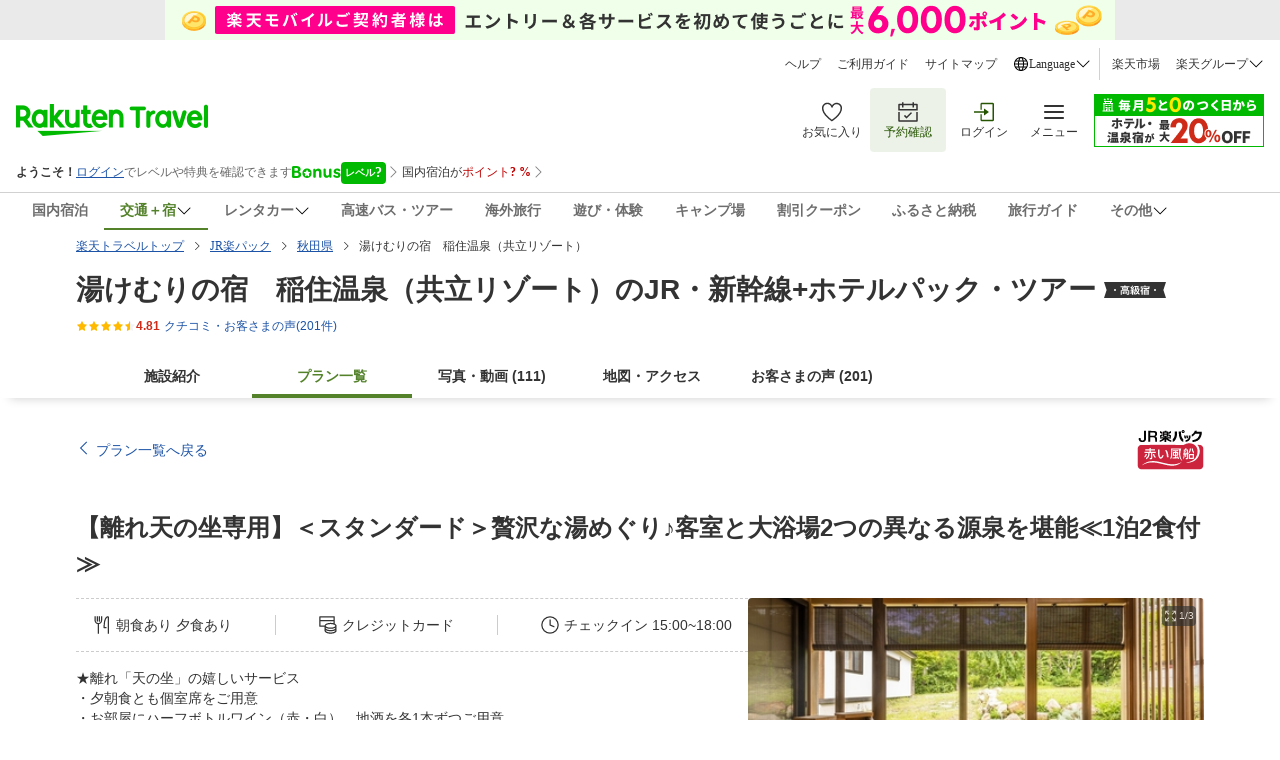

--- FILE ---
content_type: text/html; charset=utf-8
request_url: https://travel.rakuten.co.jp/package/jr/hotel_info_plan_detail/176789/5765827/CPI.176789.ten/?accommodationArea=cnt_japan/sub_akita_prefecture
body_size: 62171
content:
<!doctype html><html lang="ja"><head>
  <script type="text/javascript">
  let lang = window.location.pathname.split('/')?.[2];
  if (!lang || lang === 'en-us') lang = 'en';
  document.documentElement.setAttribute('lang', lang);
  </script><meta charset="utf-8"/><link rel="icon" href="https://trvimg.r10s.jp/favicon.ico"/><link rel="apple-touch-icon" href="https://trvimg.r10s.jp/smart/webclipIcon.png"/><meta name="viewport" content="width=device-width,initial-scale=1"/><meta name="theme-color" content="#ffffff"/><script type="text/javascript">
  window.NREUM || (NREUM = {});
  NREUM.init = { privacy: { cookies_enabled: true } };
  window.NREUM || (NREUM = {}),
    (__nr_require = (function(t, e, n) {
      function r(n) {
        if (!e[n]) {
          var o = (e[n] = { exports: {} });
          t[n][0].call(
            o.exports,
            function(e) {
              var o = t[n][1][e];
              return r(o || e);
            },
            o,
            o.exports,
          );
        }
        return e[n].exports;
      }
      if ('function' == typeof __nr_require) return __nr_require;
      for (var o = 0; o < n.length; o++) r(n[o]);
      return r;
    })(
      {
        1: [
          function(t, e, n) {
            function r(t) {
              try {
                c.console && console.log(t);
              } catch (e) {}
            }
            var o,
              i = t('ee'),
              a = t(26),
              c = {};
            try {
              (o = localStorage.getItem('__nr_flags').split(',')),
                console &&
                  'function' == typeof console.log &&
                  ((c.console = !0),
                  o.indexOf('dev') !== -1 && (c.dev = !0),
                  o.indexOf('nr_dev') !== -1 && (c.nrDev = !0));
            } catch (s) {}
            c.nrDev &&
              i.on('internal-error', function(t) {
                r(t.stack);
              }),
              c.dev &&
                i.on('fn-err', function(t, e, n) {
                  r(n.stack);
                }),
              c.dev &&
                (r('NR AGENT IN DEVELOPMENT MODE'),
                r(
                  'flags: ' +
                    a(c, function(t, e) {
                      return t;
                    }).join(', '),
                ));
          },
          {},
        ],
        2: [
          function(t, e, n) {
            function r(t, e, n, r, c) {
              try {
                l ? (l -= 1) : o(c || new UncaughtException(t, e, n), !0);
              } catch (f) {
                try {
                  i('ierr', [f, s.now(), !0]);
                } catch (d) {}
              }
              return 'function' == typeof u && u.apply(this, a(arguments));
            }
            function UncaughtException(t, e, n) {
              (this.message = t || 'Uncaught error with no additional information'),
                (this.sourceURL = e),
                (this.line = n);
            }
            function o(t, e) {
              var n = e ? null : s.now();
              i('err', [t, n]);
            }
            var i = t('handle'),
              a = t(27),
              c = t('ee'),
              s = t('loader'),
              f = t('gos'),
              u = window.onerror,
              d = !1,
              p = 'nr@seenError',
              l = 0;
            (s.features.err = !0), t(1), (window.onerror = r);
            try {
              throw new Error();
            } catch (h) {
              'stack' in h &&
                (t(13),
                t(12),
                'addEventListener' in window && t(6),
                s.xhrWrappable && t(14),
                (d = !0));
            }
            c.on('fn-start', function(t, e, n) {
              d && (l += 1);
            }),
              c.on('fn-err', function(t, e, n) {
                d &&
                  !n[p] &&
                  (f(n, p, function() {
                    return !0;
                  }),
                  (this.thrown = !0),
                  o(n));
              }),
              c.on('fn-end', function() {
                d && !this.thrown && l > 0 && (l -= 1);
              }),
              c.on('internal-error', function(t) {
                i('ierr', [t, s.now(), !0]);
              });
          },
          {},
        ],
        3: [
          function(t, e, n) {
            t('loader').features.ins = !0;
          },
          {},
        ],
        4: [
          function(t, e, n) {
            function r() {
              _++, (T = g.hash), (this[u] = y.now());
            }
            function o() {
              _--, g.hash !== T && i(0, !0);
              var t = y.now();
              (this[h] = ~~this[h] + t - this[u]), (this[d] = t);
            }
            function i(t, e) {
              E.emit('newURL', ['' + g, e]);
            }
            function a(t, e) {
              t.on(e, function() {
                this[e] = y.now();
              });
            }
            var c = '-start',
              s = '-end',
              f = '-body',
              u = 'fn' + c,
              d = 'fn' + s,
              p = 'cb' + c,
              l = 'cb' + s,
              h = 'jsTime',
              m = 'fetch',
              v = 'addEventListener',
              w = window,
              g = w.location,
              y = t('loader');
            if (w[v] && y.xhrWrappable) {
              var x = t(10),
                b = t(11),
                E = t(8),
                R = t(6),
                O = t(13),
                N = t(7),
                M = t(14),
                P = t(9),
                S = t('ee'),
                C = S.get('tracer');
              t(16), (y.features.spa = !0);
              var T,
                _ = 0;
              S.on(u, r),
                S.on(p, r),
                S.on(d, o),
                S.on(l, o),
                S.buffer([u, d, 'xhr-done', 'xhr-resolved']),
                R.buffer([u]),
                O.buffer(['setTimeout' + s, 'clearTimeout' + c, u]),
                M.buffer([u, 'new-xhr', 'send-xhr' + c]),
                N.buffer([m + c, m + '-done', m + f + c, m + f + s]),
                E.buffer(['newURL']),
                x.buffer([u]),
                b.buffer(['propagate', p, l, 'executor-err', 'resolve' + c]),
                C.buffer([u, 'no-' + u]),
                P.buffer(['new-jsonp', 'cb-start', 'jsonp-error', 'jsonp-end']),
                a(M, 'send-xhr' + c),
                a(S, 'xhr-resolved'),
                a(S, 'xhr-done'),
                a(N, m + c),
                a(N, m + '-done'),
                a(P, 'new-jsonp'),
                a(P, 'jsonp-end'),
                a(P, 'cb-start'),
                E.on('pushState-end', i),
                E.on('replaceState-end', i),
                w[v]('hashchange', i, !0),
                w[v]('load', i, !0),
                w[v](
                  'popstate',
                  function() {
                    i(0, _ > 1);
                  },
                  !0,
                );
            }
          },
          {},
        ],
        5: [
          function(t, e, n) {
            function r(t) {}
            if (
              window.performance &&
              window.performance.timing &&
              window.performance.getEntriesByType
            ) {
              var o = t('ee'),
                i = t('handle'),
                a = t(13),
                c = t(12),
                s = 'learResourceTimings',
                f = 'addEventListener',
                u = 'resourcetimingbufferfull',
                d = 'bstResource',
                p = 'resource',
                l = '-start',
                h = '-end',
                m = 'fn' + l,
                v = 'fn' + h,
                w = 'bstTimer',
                g = 'pushState',
                y = t('loader');
              (y.features.stn = !0), t(8), 'addEventListener' in window && t(6);
              var x = NREUM.o.EV;
              o.on(m, function(t, e) {
                var n = t[0];
                n instanceof x && (this.bstStart = y.now());
              }),
                o.on(v, function(t, e) {
                  var n = t[0];
                  n instanceof x && i('bst', [n, e, this.bstStart, y.now()]);
                }),
                a.on(m, function(t, e, n) {
                  (this.bstStart = y.now()), (this.bstType = n);
                }),
                a.on(v, function(t, e) {
                  i(w, [e, this.bstStart, y.now(), this.bstType]);
                }),
                c.on(m, function() {
                  this.bstStart = y.now();
                }),
                c.on(v, function(t, e) {
                  i(w, [e, this.bstStart, y.now(), 'requestAnimationFrame']);
                }),
                o.on(g + l, function(t) {
                  (this.time = y.now()), (this.startPath = location.pathname + location.hash);
                }),
                o.on(g + h, function(t) {
                  i('bstHist', [location.pathname + location.hash, this.startPath, this.time]);
                }),
                f in window.performance &&
                  (window.performance['c' + s]
                    ? window.performance[f](
                        u,
                        function(t) {
                          i(d, [window.performance.getEntriesByType(p)]),
                            window.performance['c' + s]();
                        },
                        !1,
                      )
                    : window.performance[f](
                        'webkit' + u,
                        function(t) {
                          i(d, [window.performance.getEntriesByType(p)]),
                            window.performance['webkitC' + s]();
                        },
                        !1,
                      )),
                document[f]('scroll', r, { passive: !0 }),
                document[f]('keypress', r, !1),
                document[f]('click', r, !1);
            }
          },
          {},
        ],
        6: [
          function(t, e, n) {
            function r(t) {
              for (var e = t; e && !e.hasOwnProperty(u); ) e = Object.getPrototypeOf(e);
              e && o(e);
            }
            function o(t) {
              c.inPlace(t, [u, d], '-', i);
            }
            function i(t, e) {
              return t[1];
            }
            var a = t('ee').get('events'),
              c = t('wrap-function')(a, !0),
              s = t('gos'),
              f = XMLHttpRequest,
              u = 'addEventListener',
              d = 'removeEventListener';
            (e.exports = a),
              'getPrototypeOf' in Object
                ? (r(document), r(window), r(f.prototype))
                : f.prototype.hasOwnProperty(u) && (o(window), o(f.prototype)),
              a.on(u + '-start', function(t, e) {
                var n = t[1],
                  r = s(n, 'nr@wrapped', function() {
                    function t() {
                      if ('function' == typeof n.handleEvent)
                        return n.handleEvent.apply(n, arguments);
                    }
                    var e = { object: t, function: n }[typeof n];
                    return e ? c(e, 'fn-', null, e.name || 'anonymous') : n;
                  });
                this.wrapped = t[1] = r;
              }),
              a.on(d + '-start', function(t) {
                t[1] = this.wrapped || t[1];
              });
          },
          {},
        ],
        7: [
          function(t, e, n) {
            function r(t, e, n) {
              var r = t[e];
              'function' == typeof r &&
                (t[e] = function() {
                  var t = i(arguments),
                    e = {};
                  o.emit(n + 'before-start', [t], e);
                  var a;
                  e[m] && e[m].dt && (a = e[m].dt);
                  var c = r.apply(this, t);
                  return (
                    o.emit(n + 'start', [t, a], c),
                    c.then(
                      function(t) {
                        return o.emit(n + 'end', [null, t], c), t;
                      },
                      function(t) {
                        throw (o.emit(n + 'end', [t], c), t);
                      },
                    )
                  );
                });
            }
            var o = t('ee').get('fetch'),
              i = t(27),
              a = t(26);
            e.exports = o;
            var c = window,
              s = 'fetch-',
              f = s + 'body-',
              u = ['arrayBuffer', 'blob', 'json', 'text', 'formData'],
              d = c.Request,
              p = c.Response,
              l = c.fetch,
              h = 'prototype',
              m = 'nr@context';
            d &&
              p &&
              l &&
              (a(u, function(t, e) {
                r(d[h], e, f), r(p[h], e, f);
              }),
              r(c, 'fetch', s),
              o.on(s + 'end', function(t, e) {
                var n = this;
                if (e) {
                  var r = e.headers.get('content-length');
                  null !== r && (n.rxSize = r), o.emit(s + 'done', [null, e], n);
                } else o.emit(s + 'done', [t], n);
              }));
          },
          {},
        ],
        8: [
          function(t, e, n) {
            var r = t('ee').get('history'),
              o = t('wrap-function')(r);
            e.exports = r;
            var i =
                window.history && window.history.constructor && window.history.constructor.prototype,
              a = window.history;
            i && i.pushState && i.replaceState && (a = i),
              o.inPlace(a, ['pushState', 'replaceState'], '-');
          },
          {},
        ],
        9: [
          function(t, e, n) {
            function r(t) {
              function e() {
                s.emit('jsonp-end', [], p),
                  t.removeEventListener('load', e, !1),
                  t.removeEventListener('error', n, !1);
              }
              function n() {
                s.emit('jsonp-error', [], p),
                  s.emit('jsonp-end', [], p),
                  t.removeEventListener('load', e, !1),
                  t.removeEventListener('error', n, !1);
              }
              var r = t && 'string' == typeof t.nodeName && 'script' === t.nodeName.toLowerCase();
              if (r) {
                var o = 'function' == typeof t.addEventListener;
                if (o) {
                  var a = i(t.src);
                  if (a) {
                    var u = c(a),
                      d = 'function' == typeof u.parent[u.key];
                    if (d) {
                      var p = {};
                      f.inPlace(u.parent, [u.key], 'cb-', p),
                        t.addEventListener('load', e, !1),
                        t.addEventListener('error', n, !1),
                        s.emit('new-jsonp', [t.src], p);
                    }
                  }
                }
              }
            }
            function o() {
              return 'addEventListener' in window;
            }
            function i(t) {
              var e = t.match(u);
              return e ? e[1] : null;
            }
            function a(t, e) {
              var n = t.match(p),
                r = n[1],
                o = n[3];
              return o ? a(o, e[r]) : e[r];
            }
            function c(t) {
              var e = t.match(d);
              return e && e.length >= 3
                ? { key: e[2], parent: a(e[1], window) }
                : { key: t, parent: window };
            }
            var s = t('ee').get('jsonp'),
              f = t('wrap-function')(s);
            if (((e.exports = s), o())) {
              var u = /[?&](?:callback|cb)=([^&#]+)/,
                d = /(.*)\.([^.]+)/,
                p = /^(\w+)(\.|$)(.*)$/,
                l = ['appendChild', 'insertBefore', 'replaceChild'];
              Node && Node.prototype && Node.prototype.appendChild
                ? f.inPlace(Node.prototype, l, 'dom-')
                : (f.inPlace(HTMLElement.prototype, l, 'dom-'),
                  f.inPlace(HTMLHeadElement.prototype, l, 'dom-'),
                  f.inPlace(HTMLBodyElement.prototype, l, 'dom-')),
                s.on('dom-start', function(t) {
                  r(t[0]);
                });
            }
          },
          {},
        ],
        10: [
          function(t, e, n) {
            var r = t('ee').get('mutation'),
              o = t('wrap-function')(r),
              i = NREUM.o.MO;
            (e.exports = r),
              i &&
                ((window.MutationObserver = function(t) {
                  return this instanceof i ? new i(o(t, 'fn-')) : i.apply(this, arguments);
                }),
                (MutationObserver.prototype = i.prototype));
          },
          {},
        ],
        11: [
          function(t, e, n) {
            function r(t) {
              var e = a.context(),
                n = c(t, 'executor-', e),
                r = new f(n);
              return (
                (a.context(r).getCtx = function() {
                  return e;
                }),
                a.emit('new-promise', [r, e], e),
                r
              );
            }
            function o(t, e) {
              return e;
            }
            var i = t('wrap-function'),
              a = t('ee').get('promise'),
              c = i(a),
              s = t(26),
              f = NREUM.o.PR;
            (e.exports = a),
              f &&
                ((window.Promise = r),
                ['all', 'race'].forEach(function(t) {
                  var e = f[t];
                  f[t] = function(n) {
                    function r(t) {
                      return function() {
                        a.emit('propagate', [null, !o], i), (o = o || !t);
                      };
                    }
                    var o = !1;
                    s(n, function(e, n) {
                      Promise.resolve(n).then(r('all' === t), r(!1));
                    });
                    var i = e.apply(f, arguments),
                      c = f.resolve(i);
                    return c;
                  };
                }),
                ['resolve', 'reject'].forEach(function(t) {
                  var e = f[t];
                  f[t] = function(t) {
                    var n = e.apply(f, arguments);
                    return t !== n && a.emit('propagate', [t, !0], n), n;
                  };
                }),
                (f.prototype['catch'] = function(t) {
                  return this.then(null, t);
                }),
                (f.prototype = Object.create(f.prototype, { constructor: { value: r } })),
                s(Object.getOwnPropertyNames(f), function(t, e) {
                  try {
                    r[e] = f[e];
                  } catch (n) {}
                }),
                a.on('executor-start', function(t) {
                  (t[0] = c(t[0], 'resolve-', this)), (t[1] = c(t[1], 'resolve-', this));
                }),
                a.on('executor-err', function(t, e, n) {
                  t[1](n);
                }),
                c.inPlace(f.prototype, ['then'], 'then-', o),
                a.on('then-start', function(t, e) {
                  (this.promise = e), (t[0] = c(t[0], 'cb-', this)), (t[1] = c(t[1], 'cb-', this));
                }),
                a.on('then-end', function(t, e, n) {
                  this.nextPromise = n;
                  var r = this.promise;
                  a.emit('propagate', [r, !0], n);
                }),
                a.on('cb-end', function(t, e, n) {
                  a.emit('propagate', [n, !0], this.nextPromise);
                }),
                a.on('propagate', function(t, e, n) {
                  (this.getCtx && !e) ||
                    (this.getCtx = function() {
                      if (t instanceof Promise) var e = a.context(t);
                      return e && e.getCtx ? e.getCtx() : this;
                    });
                }),
                (r.toString = function() {
                  return '' + f;
                }));
          },
          {},
        ],
        12: [
          function(t, e, n) {
            var r = t('ee').get('raf'),
              o = t('wrap-function')(r),
              i = 'equestAnimationFrame';
            (e.exports = r),
              o.inPlace(window, ['r' + i, 'mozR' + i, 'webkitR' + i, 'msR' + i], 'raf-'),
              r.on('raf-start', function(t) {
                t[0] = o(t[0], 'fn-');
              });
          },
          {},
        ],
        13: [
          function(t, e, n) {
            function r(t, e, n) {
              t[0] = a(t[0], 'fn-', null, n);
            }
            function o(t, e, n) {
              (this.method = n),
                (this.timerDuration = isNaN(t[1]) ? 0 : +t[1]),
                (t[0] = a(t[0], 'fn-', this, n));
            }
            var i = t('ee').get('timer'),
              a = t('wrap-function')(i),
              c = 'setTimeout',
              s = 'setInterval',
              f = 'clearTimeout',
              u = '-start',
              d = '-';
            (e.exports = i),
              a.inPlace(window, [c, 'setImmediate'], c + d),
              a.inPlace(window, [s], s + d),
              a.inPlace(window, [f, 'clearImmediate'], f + d),
              i.on(s + u, r),
              i.on(c + u, o);
          },
          {},
        ],
        14: [
          function(t, e, n) {
            function r(t, e) {
              d.inPlace(e, ['onreadystatechange'], 'fn-', c);
            }
            function o() {
              var t = this,
                e = u.context(t);
              t.readyState > 3 && !e.resolved && ((e.resolved = !0), u.emit('xhr-resolved', [], t)),
                d.inPlace(t, g, 'fn-', c);
            }
            function i(t) {
              y.push(t), h && (b ? b.then(a) : v ? v(a) : ((E = -E), (R.data = E)));
            }
            function a() {
              for (var t = 0; t < y.length; t++) r([], y[t]);
              y.length && (y = []);
            }
            function c(t, e) {
              return e;
            }
            function s(t, e) {
              for (var n in t) e[n] = t[n];
              return e;
            }
            t(6);
            var f = t('ee'),
              u = f.get('xhr'),
              d = t('wrap-function')(u),
              p = NREUM.o,
              l = p.XHR,
              h = p.MO,
              m = p.PR,
              v = p.SI,
              w = 'readystatechange',
              g = [
                'onload',
                'onerror',
                'onabort',
                'onloadstart',
                'onloadend',
                'onprogress',
                'ontimeout',
              ],
              y = [];
            e.exports = u;
            var x = (window.XMLHttpRequest = function(t) {
              var e = new l(t);
              try {
                u.emit('new-xhr', [e], e), e.addEventListener(w, o, !1);
              } catch (n) {
                try {
                  u.emit('internal-error', [n]);
                } catch (r) {}
              }
              return e;
            });
            if (
              (s(l, x),
              (x.prototype = l.prototype),
              d.inPlace(x.prototype, ['open', 'send'], '-xhr-', c),
              u.on('send-xhr-start', function(t, e) {
                r(t, e), i(e);
              }),
              u.on('open-xhr-start', r),
              h)
            ) {
              var b = m && m.resolve();
              if (!v && !m) {
                var E = 1,
                  R = document.createTextNode(E);
                new h(a).observe(R, { characterData: !0 });
              }
            } else
              f.on('fn-end', function(t) {
                (t[0] && t[0].type === w) || a();
              });
          },
          {},
        ],
        15: [
          function(t, e, n) {
            function r(t) {
              if (!c(t)) return null;
              var e = window.NREUM;
              if (!e.loader_config) return null;
              var n = (e.loader_config.accountID || '').toString() || null,
                r = (e.loader_config.agentID || '').toString() || null,
                f = (e.loader_config.trustKey || '').toString() || null;
              if (!n || !r) return null;
              var h = l.generateSpanId(),
                m = l.generateTraceId(),
                v = Date.now(),
                w = { spanId: h, traceId: m, timestamp: v };
              return (
                (t.sameOrigin || (s(t) && p())) &&
                  ((w.traceContextParentHeader = o(h, m)),
                  (w.traceContextStateHeader = i(h, v, n, r, f))),
                ((t.sameOrigin && !u()) || (!t.sameOrigin && s(t) && d())) &&
                  (w.newrelicHeader = a(h, m, v, n, r, f)),
                w
              );
            }
            function o(t, e) {
              return '00-' + e + '-' + t + '-01';
            }
            function i(t, e, n, r, o) {
              var i = 0,
                a = '',
                c = 1,
                s = '',
                f = '';
              return (
                o +
                '@nr=' +
                i +
                '-' +
                c +
                '-' +
                n +
                '-' +
                r +
                '-' +
                t +
                '-' +
                a +
                '-' +
                s +
                '-' +
                f +
                '-' +
                e
              );
            }
            function a(t, e, n, r, o, i) {
              var a = 'btoa' in window && 'function' == typeof window.btoa;
              if (!a) return null;
              var c = { v: [0, 1], d: { ty: 'Browser', ac: r, ap: o, id: t, tr: e, ti: n } };
              return i && r !== i && (c.d.tk = i), btoa(JSON.stringify(c));
            }
            function c(t) {
              return f() && s(t);
            }
            function s(t) {
              var e = !1,
                n = {};
              if (
                ('init' in NREUM &&
                  'distributed_tracing' in NREUM.init &&
                  (n = NREUM.init.distributed_tracing),
                t.sameOrigin)
              )
                e = !0;
              else if (n.allowed_origins instanceof Array)
                for (var r = 0; r < n.allowed_origins.length; r++) {
                  var o = h(n.allowed_origins[r]);
                  if (t.hostname === o.hostname && t.protocol === o.protocol && t.port === o.port) {
                    e = !0;
                    break;
                  }
                }
              return e;
            }
            function f() {
              return (
                'init' in NREUM &&
                'distributed_tracing' in NREUM.init &&
                !!NREUM.init.distributed_tracing.enabled
              );
            }
            function u() {
              return (
                'init' in NREUM &&
                'distributed_tracing' in NREUM.init &&
                !!NREUM.init.distributed_tracing.exclude_newrelic_header
              );
            }
            function d() {
              return (
                'init' in NREUM &&
                'distributed_tracing' in NREUM.init &&
                NREUM.init.distributed_tracing.cors_use_newrelic_header !== !1
              );
            }
            function p() {
              return (
                'init' in NREUM &&
                'distributed_tracing' in NREUM.init &&
                !!NREUM.init.distributed_tracing.cors_use_tracecontext_headers
              );
            }
            var l = t(23),
              h = t(17);
            e.exports = { generateTracePayload: r, shouldGenerateTrace: c };
          },
          {},
        ],
        16: [
          function(t, e, n) {
            function r(t) {
              var e = this.params,
                n = this.metrics;
              if (!this.ended) {
                this.ended = !0;
                for (var r = 0; r < p; r++) t.removeEventListener(d[r], this.listener, !1);
                e.aborted ||
                  ((n.duration = a.now() - this.startTime),
                  this.loadCaptureCalled || 4 !== t.readyState
                    ? null == e.status && (e.status = 0)
                    : i(this, t),
                  (n.cbTime = this.cbTime),
                  u.emit('xhr-done', [t], t),
                  c('xhr', [e, n, this.startTime]));
              }
            }
            function o(t, e) {
              var n = s(e),
                r = t.params;
              (r.host = n.hostname + ':' + n.port),
                (r.pathname = n.pathname),
                (t.parsedOrigin = s(e)),
                (t.sameOrigin = t.parsedOrigin.sameOrigin);
            }
            function i(t, e) {
              t.params.status = e.status;
              var n = v(e, t.lastSize);
              if ((n && (t.metrics.rxSize = n), t.sameOrigin)) {
                var r = e.getResponseHeader('X-NewRelic-App-Data');
                r && (t.params.cat = r.split(', ').pop());
              }
              t.loadCaptureCalled = !0;
            }
            var a = t('loader');
            if (a.xhrWrappable) {
              var c = t('handle'),
                s = t(17),
                f = t(15).generateTracePayload,
                u = t('ee'),
                d = ['load', 'error', 'abort', 'timeout'],
                p = d.length,
                l = t('id'),
                h = t(21),
                m = t(20),
                v = t(18),
                w = window.XMLHttpRequest;
              (a.features.xhr = !0),
                t(14),
                t(7),
                u.on('new-xhr', function(t) {
                  var e = this;
                  (e.totalCbs = 0),
                    (e.called = 0),
                    (e.cbTime = 0),
                    (e.end = r),
                    (e.ended = !1),
                    (e.xhrGuids = {}),
                    (e.lastSize = null),
                    (e.loadCaptureCalled = !1),
                    t.addEventListener(
                      'load',
                      function(n) {
                        i(e, t);
                      },
                      !1,
                    ),
                    (h && (h > 34 || h < 10)) ||
                      window.opera ||
                      t.addEventListener(
                        'progress',
                        function(t) {
                          e.lastSize = t.loaded;
                        },
                        !1,
                      );
                }),
                u.on('open-xhr-start', function(t) {
                  (this.params = { method: t[0] }), o(this, t[1]), (this.metrics = {});
                }),
                u.on('open-xhr-end', function(t, e) {
                  'loader_config' in NREUM &&
                    'xpid' in NREUM.loader_config &&
                    this.sameOrigin &&
                    e.setRequestHeader('X-NewRelic-ID', NREUM.loader_config.xpid);
                  var n = f(this.parsedOrigin);
                  if (n) {
                    var r = !1;
                    n.newrelicHeader && (e.setRequestHeader('newrelic', n.newrelicHeader), (r = !0)),
                      n.traceContextParentHeader &&
                        (e.setRequestHeader('traceparent', n.traceContextParentHeader),
                        n.traceContextStateHeader &&
                          e.setRequestHeader('tracestate', n.traceContextStateHeader),
                        (r = !0)),
                      r && (this.dt = n);
                  }
                }),
                u.on('send-xhr-start', function(t, e) {
                  var n = this.metrics,
                    r = t[0],
                    o = this;
                  if (n && r) {
                    var i = m(r);
                    i && (n.txSize = i);
                  }
                  (this.startTime = a.now()),
                    (this.listener = function(t) {
                      try {
                        'abort' !== t.type || o.loadCaptureCalled || (o.params.aborted = !0),
                          ('load' !== t.type ||
                            (o.called === o.totalCbs &&
                              (o.onloadCalled || 'function' != typeof e.onload))) &&
                            o.end(e);
                      } catch (n) {
                        try {
                          u.emit('internal-error', [n]);
                        } catch (r) {}
                      }
                    });
                  for (var c = 0; c < p; c++) e.addEventListener(d[c], this.listener, !1);
                }),
                u.on('xhr-cb-time', function(t, e, n) {
                  (this.cbTime += t),
                    e ? (this.onloadCalled = !0) : (this.called += 1),
                    this.called !== this.totalCbs ||
                      (!this.onloadCalled && 'function' == typeof n.onload) ||
                      this.end(n);
                }),
                u.on('xhr-load-added', function(t, e) {
                  var n = '' + l(t) + !!e;
                  this.xhrGuids &&
                    !this.xhrGuids[n] &&
                    ((this.xhrGuids[n] = !0), (this.totalCbs += 1));
                }),
                u.on('xhr-load-removed', function(t, e) {
                  var n = '' + l(t) + !!e;
                  this.xhrGuids &&
                    this.xhrGuids[n] &&
                    (delete this.xhrGuids[n], (this.totalCbs -= 1));
                }),
                u.on('addEventListener-end', function(t, e) {
                  e instanceof w && 'load' === t[0] && u.emit('xhr-load-added', [t[1], t[2]], e);
                }),
                u.on('removeEventListener-end', function(t, e) {
                  e instanceof w && 'load' === t[0] && u.emit('xhr-load-removed', [t[1], t[2]], e);
                }),
                u.on('fn-start', function(t, e, n) {
                  e instanceof w &&
                    ('onload' === n && (this.onload = !0),
                    ('load' === (t[0] && t[0].type) || this.onload) && (this.xhrCbStart = a.now()));
                }),
                u.on('fn-end', function(t, e) {
                  this.xhrCbStart &&
                    u.emit('xhr-cb-time', [a.now() - this.xhrCbStart, this.onload, e], e);
                }),
                u.on('fetch-before-start', function(t) {
                  function e(t, e) {
                    var n = !1;
                    return (
                      e.newrelicHeader && (t.set('newrelic', e.newrelicHeader), (n = !0)),
                      e.traceContextParentHeader &&
                        (t.set('traceparent', e.traceContextParentHeader),
                        e.traceContextStateHeader && t.set('tracestate', e.traceContextStateHeader),
                        (n = !0)),
                      n
                    );
                  }
                  var n,
                    r = t[1] || {};
                  'string' == typeof t[0] ? (n = t[0]) : t[0] && t[0].url && (n = t[0].url),
                    n &&
                      ((this.parsedOrigin = s(n)), (this.sameOrigin = this.parsedOrigin.sameOrigin));
                  var o = f(this.parsedOrigin);
                  if (o && (o.newrelicHeader || o.traceContextParentHeader))
                    if ('string' == typeof t[0]) {
                      var i = {};
                      for (var a in r) i[a] = r[a];
                      (i.headers = new Headers(r.headers || {})),
                        e(i.headers, o) && (this.dt = o),
                        t.length > 1 ? (t[1] = i) : t.push(i);
                    } else t[0] && t[0].headers && e(t[0].headers, o) && (this.dt = o);
                });
            }
          },
          {},
        ],
        17: [
          function(t, e, n) {
            var r = {};
            e.exports = function(t) {
              if (t in r) return r[t];
              var e = document.createElement('a'),
                n = window.location,
                o = {};
              (e.href = t), (o.port = e.port);
              var i = e.href.split('://');
              !o.port &&
                i[1] &&
                (o.port = i[1]
                  .split('/')[0]
                  .split('@')
                  .pop()
                  .split(':')[1]),
                (o.port && '0' !== o.port) || (o.port = 'https' === i[0] ? '443' : '80'),
                (o.hostname = e.hostname || n.hostname),
                (o.pathname = e.pathname),
                (o.protocol = i[0]),
                '/' !== o.pathname.charAt(0) && (o.pathname = '/' + o.pathname);
              var a = !e.protocol || ':' === e.protocol || e.protocol === n.protocol,
                c = e.hostname === document.domain && e.port === n.port;
              return (o.sameOrigin = a && (!e.hostname || c)), '/' === o.pathname && (r[t] = o), o;
            };
          },
          {},
        ],
        18: [
          function(t, e, n) {
            function r(t, e) {
              var n = t.responseType;
              return 'json' === n && null !== e
                ? e
                : 'arraybuffer' === n || 'blob' === n || 'json' === n
                ? o(t.response)
                : 'text' === n || '' === n || void 0 === n
                ? o(t.responseText)
                : void 0;
            }
            var o = t(20);
            e.exports = r;
          },
          {},
        ],
        19: [
          function(t, e, n) {
            function r() {}
            function o(t, e, n) {
              return function() {
                return i(t, [f.now()].concat(c(arguments)), e ? null : this, n), e ? void 0 : this;
              };
            }
            var i = t('handle'),
              a = t(26),
              c = t(27),
              s = t('ee').get('tracer'),
              f = t('loader'),
              u = NREUM;
            'undefined' == typeof window.newrelic && (newrelic = u);
            var d = [
                'setPageViewName',
                'setCustomAttribute',
                'setErrorHandler',
                'finished',
                'addToTrace',
                'inlineHit',
                'addRelease',
              ],
              p = 'api-',
              l = p + 'ixn-';
            a(d, function(t, e) {
              u[e] = o(p + e, !0, 'api');
            }),
              (u.addPageAction = o(p + 'addPageAction', !0)),
              (u.setCurrentRouteName = o(p + 'routeName', !0)),
              (e.exports = newrelic),
              (u.interaction = function() {
                return new r().get();
              });
            var h = (r.prototype = {
              createTracer: function(t, e) {
                var n = {},
                  r = this,
                  o = 'function' == typeof e;
                return (
                  i(l + 'tracer', [f.now(), t, n], r),
                  function() {
                    if ((s.emit((o ? '' : 'no-') + 'fn-start', [f.now(), r, o], n), o))
                      try {
                        return e.apply(this, arguments);
                      } catch (t) {
                        throw (s.emit('fn-err', [arguments, this, t], n), t);
                      } finally {
                        s.emit('fn-end', [f.now()], n);
                      }
                  }
                );
              },
            });
            a(
              'actionText,setName,setAttribute,save,ignore,onEnd,getContext,end,get'.split(','),
              function(t, e) {
                h[e] = o(l + e);
              },
            ),
              (newrelic.noticeError = function(t, e) {
                'string' == typeof t && (t = new Error(t)), i('err', [t, f.now(), !1, e]);
              });
          },
          {},
        ],
        20: [
          function(t, e, n) {
            e.exports = function(t) {
              if ('string' == typeof t && t.length) return t.length;
              if ('object' == typeof t) {
                if ('undefined' != typeof ArrayBuffer && t instanceof ArrayBuffer && t.byteLength)
                  return t.byteLength;
                if ('undefined' != typeof Blob && t instanceof Blob && t.size) return t.size;
                if (!('undefined' != typeof FormData && t instanceof FormData))
                  try {
                    return JSON.stringify(t).length;
                  } catch (e) {
                    return;
                  }
              }
            };
          },
          {},
        ],
        21: [
          function(t, e, n) {
            var r = 0,
              o = navigator.userAgent.match(/Firefox[\/\s](\d+\.\d+)/);
            o && (r = +o[1]), (e.exports = r);
          },
          {},
        ],
        22: [
          function(t, e, n) {
            function r(t, e) {
              var n = t.getEntries();
              n.forEach(function(t) {
                'first-paint' === t.name
                  ? d('timing', ['fp', Math.floor(t.startTime)])
                  : 'first-contentful-paint' === t.name &&
                    d('timing', ['fcp', Math.floor(t.startTime)]);
              });
            }
            function o(t, e) {
              var n = t.getEntries();
              n.length > 0 && d('lcp', [n[n.length - 1]]);
            }
            function i(t) {
              t.getEntries().forEach(function(t) {
                t.hadRecentInput || d('cls', [t]);
              });
            }
            function a(t) {
              if (t instanceof h && !v) {
                var e = Math.round(t.timeStamp),
                  n = { type: t.type };
                e <= p.now()
                  ? (n.fid = p.now() - e)
                  : e > p.offset && e <= Date.now()
                  ? ((e -= p.offset), (n.fid = p.now() - e))
                  : (e = p.now()),
                  (v = !0),
                  d('timing', ['fi', e, n]);
              }
            }
            function c(t) {
              d('pageHide', [p.now(), t]);
            }
            if (
              !(
                'init' in NREUM &&
                'page_view_timing' in NREUM.init &&
                'enabled' in NREUM.init.page_view_timing &&
                NREUM.init.page_view_timing.enabled === !1
              )
            ) {
              var s,
                f,
                u,
                d = t('handle'),
                p = t('loader'),
                l = t(25),
                h = NREUM.o.EV;
              if (
                'PerformanceObserver' in window &&
                'function' == typeof window.PerformanceObserver
              ) {
                s = new PerformanceObserver(r);
                try {
                  s.observe({ entryTypes: ['paint'] });
                } catch (m) {}
                f = new PerformanceObserver(o);
                try {
                  f.observe({ entryTypes: ['largest-contentful-paint'] });
                } catch (m) {}
                u = new PerformanceObserver(i);
                try {
                  u.observe({ type: 'layout-shift', buffered: !0 });
                } catch (m) {}
              }
              if ('addEventListener' in document) {
                var v = !1,
                  w = ['click', 'keydown', 'mousedown', 'pointerdown', 'touchstart'];
                w.forEach(function(t) {
                  document.addEventListener(t, a, !1);
                });
              }
              l(c);
            }
          },
          {},
        ],
        23: [
          function(t, e, n) {
            function r() {
              function t() {
                return e ? 15 & e[n++] : (16 * Math.random()) | 0;
              }
              var e = null,
                n = 0,
                r = window.crypto || window.msCrypto;
              r && r.getRandomValues && (e = r.getRandomValues(new Uint8Array(31)));
              for (
                var o, i = 'xxxxxxxx-xxxx-4xxx-yxxx-xxxxxxxxxxxx', a = '', c = 0;
                c < i.length;
                c++
              )
                (o = i[c]),
                  'x' === o
                    ? (a += t().toString(16))
                    : 'y' === o
                    ? ((o = (3 & t()) | 8), (a += o.toString(16)))
                    : (a += o);
              return a;
            }
            function o() {
              return a(16);
            }
            function i() {
              return a(32);
            }
            function a(t) {
              function e() {
                return n ? 15 & n[r++] : (16 * Math.random()) | 0;
              }
              var n = null,
                r = 0,
                o = window.crypto || window.msCrypto;
              o && o.getRandomValues && Uint8Array && (n = o.getRandomValues(new Uint8Array(31)));
              for (var i = [], a = 0; a < t; a++) i.push(e().toString(16));
              return i.join('');
            }
            e.exports = { generateUuid: r, generateSpanId: o, generateTraceId: i };
          },
          {},
        ],
        24: [
          function(t, e, n) {
            function r(t, e) {
              if (!o) return !1;
              if (t !== o) return !1;
              if (!e) return !0;
              if (!i) return !1;
              for (var n = i.split('.'), r = e.split('.'), a = 0; a < r.length; a++)
                if (r[a] !== n[a]) return !1;
              return !0;
            }
            var o = null,
              i = null,
              a = /Version\/(\S+)\s+Safari/;
            if (navigator.userAgent) {
              var c = navigator.userAgent,
                s = c.match(a);
              s &&
                c.indexOf('Chrome') === -1 &&
                c.indexOf('Chromium') === -1 &&
                ((o = 'Safari'), (i = s[1]));
            }
            e.exports = { agent: o, version: i, match: r };
          },
          {},
        ],
        25: [
          function(t, e, n) {
            function r(t) {
              function e() {
                t(a && document[a] ? document[a] : document[o] ? 'hidden' : 'visible');
              }
              'addEventListener' in document && i && document.addEventListener(i, e, !1);
            }
            e.exports = r;
            var o, i, a;
            'undefined' != typeof document.hidden
              ? ((o = 'hidden'), (i = 'visibilitychange'), (a = 'visibilityState'))
              : 'undefined' != typeof document.msHidden
              ? ((o = 'msHidden'), (i = 'msvisibilitychange'))
              : 'undefined' != typeof document.webkitHidden &&
                ((o = 'webkitHidden'), (i = 'webkitvisibilitychange'), (a = 'webkitVisibilityState'));
          },
          {},
        ],
        26: [
          function(t, e, n) {
            function r(t, e) {
              var n = [],
                r = '',
                i = 0;
              for (r in t) o.call(t, r) && ((n[i] = e(r, t[r])), (i += 1));
              return n;
            }
            var o = Object.prototype.hasOwnProperty;
            e.exports = r;
          },
          {},
        ],
        27: [
          function(t, e, n) {
            function r(t, e, n) {
              e || (e = 0), 'undefined' == typeof n && (n = t ? t.length : 0);
              for (var r = -1, o = n - e || 0, i = Array(o < 0 ? 0 : o); ++r < o; ) i[r] = t[e + r];
              return i;
            }
            e.exports = r;
          },
          {},
        ],
        28: [
          function(t, e, n) {
            e.exports = {
              exists:
                'undefined' != typeof window.performance &&
                window.performance.timing &&
                'undefined' != typeof window.performance.timing.navigationStart,
            };
          },
          {},
        ],
        ee: [
          function(t, e, n) {
            function r() {}
            function o(t) {
              function e(t) {
                return t && t instanceof r ? t : t ? s(t, c, i) : i();
              }
              function n(n, r, o, i) {
                if (!p.aborted || i) {
                  t && t(n, r, o);
                  for (var a = e(o), c = m(n), s = c.length, f = 0; f < s; f++) c[f].apply(a, r);
                  var d = u[y[n]];
                  return d && d.push([x, n, r, a]), a;
                }
              }
              function l(t, e) {
                g[t] = m(t).concat(e);
              }
              function h(t, e) {
                var n = g[t];
                if (n) for (var r = 0; r < n.length; r++) n[r] === e && n.splice(r, 1);
              }
              function m(t) {
                return g[t] || [];
              }
              function v(t) {
                return (d[t] = d[t] || o(n));
              }
              function w(t, e) {
                f(t, function(t, n) {
                  (e = e || 'feature'), (y[n] = e), e in u || (u[e] = []);
                });
              }
              var g = {},
                y = {},
                x = {
                  on: l,
                  addEventListener: l,
                  removeEventListener: h,
                  emit: n,
                  get: v,
                  listeners: m,
                  context: e,
                  buffer: w,
                  abort: a,
                  aborted: !1,
                };
              return x;
            }
            function i() {
              return new r();
            }
            function a() {
              (u.api || u.feature) && ((p.aborted = !0), (u = p.backlog = {}));
            }
            var c = 'nr@context',
              s = t('gos'),
              f = t(26),
              u = {},
              d = {},
              p = (e.exports = o());
            p.backlog = u;
          },
          {},
        ],
        gos: [
          function(t, e, n) {
            function r(t, e, n) {
              if (o.call(t, e)) return t[e];
              var r = n();
              if (Object.defineProperty && Object.keys)
                try {
                  return Object.defineProperty(t, e, { value: r, writable: !0, enumerable: !1 }), r;
                } catch (i) {}
              return (t[e] = r), r;
            }
            var o = Object.prototype.hasOwnProperty;
            e.exports = r;
          },
          {},
        ],
        handle: [
          function(t, e, n) {
            function r(t, e, n, r) {
              o.buffer([t], r), o.emit(t, e, n);
            }
            var o = t('ee').get('handle');
            (e.exports = r), (r.ee = o);
          },
          {},
        ],
        id: [
          function(t, e, n) {
            function r(t) {
              var e = typeof t;
              return !t || ('object' !== e && 'function' !== e)
                ? -1
                : t === window
                ? 0
                : a(t, i, function() {
                    return o++;
                  });
            }
            var o = 1,
              i = 'nr@id',
              a = t('gos');
            e.exports = r;
          },
          {},
        ],
        loader: [
          function(t, e, n) {
            function r() {
              if (!E++) {
                var t = (b.info = NREUM.info),
                  e = l.getElementsByTagName('script')[0];
                if ((setTimeout(u.abort, 3e4), !(t && t.licenseKey && t.applicationID && e)))
                  return u.abort();
                f(y, function(e, n) {
                  t[e] || (t[e] = n);
                });
                var n = a();
                s('mark', ['onload', n + b.offset], null, 'api'), s('timing', ['load', n]);
                var r = l.createElement('script');
                (r.src = 'https://' + t.agent), e.parentNode.insertBefore(r, e);
              }
            }
            function o() {
              'complete' === l.readyState && i();
            }
            function i() {
              s('mark', ['domContent', a() + b.offset], null, 'api');
            }
            function a() {
              return R.exists && performance.now
                ? Math.round(performance.now())
                : (c = Math.max(new Date().getTime(), c)) - b.offset;
            }
            var c = new Date().getTime(),
              s = t('handle'),
              f = t(26),
              u = t('ee'),
              d = t(24),
              p = window,
              l = p.document,
              h = 'addEventListener',
              m = 'attachEvent',
              v = p.XMLHttpRequest,
              w = v && v.prototype;
            NREUM.o = {
              ST: setTimeout,
              SI: p.setImmediate,
              CT: clearTimeout,
              XHR: v,
              REQ: p.Request,
              EV: p.Event,
              PR: p.Promise,
              MO: p.MutationObserver,
            };
            var g = '' + location,
              y = {
                beacon: 'bam.nr-data.net',
                errorBeacon: 'bam.nr-data.net',
                agent: 'js-agent.newrelic.com/nr-spa-1177.min.js',
              },
              x = v && w && w[h] && !/CriOS/.test(navigator.userAgent),
              b = (e.exports = {
                offset: c,
                now: a,
                origin: g,
                features: {},
                xhrWrappable: x,
                userAgent: d,
              });
            t(19),
              t(22),
              l[h]
                ? (l[h]('DOMContentLoaded', i, !1), p[h]('load', r, !1))
                : (l[m]('onreadystatechange', o), p[m]('onload', r)),
              s('mark', ['firstbyte', c], null, 'api');
            var E = 0,
              R = t(28);
          },
          {},
        ],
        'wrap-function': [
          function(t, e, n) {
            function r(t) {
              return !(t && t instanceof Function && t.apply && !t[a]);
            }
            var o = t('ee'),
              i = t(27),
              a = 'nr@original',
              c = Object.prototype.hasOwnProperty,
              s = !1;
            e.exports = function(t, e) {
              function n(t, e, n, o) {
                function nrWrapper() {
                  var r, a, c, s;
                  try {
                    (a = this), (r = i(arguments)), (c = 'function' == typeof n ? n(r, a) : n || {});
                  } catch (f) {
                    p([f, '', [r, a, o], c]);
                  }
                  u(e + 'start', [r, a, o], c);
                  try {
                    return (s = t.apply(a, r));
                  } catch (d) {
                    throw (u(e + 'err', [r, a, d], c), d);
                  } finally {
                    u(e + 'end', [r, a, s], c);
                  }
                }
                return r(t) ? t : (e || (e = ''), (nrWrapper[a] = t), d(t, nrWrapper), nrWrapper);
              }
              function f(t, e, o, i) {
                o || (o = '');
                var a,
                  c,
                  s,
                  f = '-' === o.charAt(0);
                for (s = 0; s < e.length; s++)
                  // eslint-disable-next-line no-unused-expressions
                  (c = e[s]), (a = t[c]), r(a) || (t[c] = n(a, f ? c + o : o, i, c));
              }
              function u(n, r, o) {
                if (!s || e) {
                  var i = s;
                  s = !0;
                  try {
                    t.emit(n, r, o, e);
                  } catch (a) {
                    p([a, n, r, o]);
                  }
                  s = i;
                }
              }
              function d(t, e) {
                if (Object.defineProperty && Object.keys)
                  try {
                    var n = Object.keys(t);
                    return (
                      n.forEach(function(n) {
                        Object.defineProperty(e, n, {
                          get: function() {
                            return t[n];
                          },
                          set: function(e) {
                            return (t[n] = e), e;
                          },
                        });
                      }),
                      e
                    );
                  } catch (r) {
                    p([r]);
                  }
                for (var o in t) c.call(t, o) && (e[o] = t[o]);
                return e;
              }
              function p(e) {
                try {
                  t.emit('internal-error', e);
                } catch (n) {}
              }
              return t || (t = o), (n.inPlace = f), (n.flag = a), n;
            };
          },
          {},
        ],
      },
      {},
      ['loader', 2, 16, 5, 3, 4],
    ));
  NREUM.loader_config = {
    accountID: '1043116',
    trustKey: '1043116',
    agentID: '1386110330',
    licenseKey: '7763a18cec',
    applicationID: '1386110330',
  };
  NREUM.info = {
    beacon: 'bam.nr-data.net',
    errorBeacon: 'bam.nr-data.net',
    licenseKey: '7763a18cec',
    applicationID: '1386110330',
    sa: 1,
  };</script><link rel="manifest" href="https://trv.r10s.jp/dom/domestic/static/1.22.2/manifest.json"/><link data-chunk="main" rel="stylesheet" href="https://trv.r10s.jp/dom/domestic/static/1.22.2/css/main.b5fa97c0.css">
<link data-chunk="pages/PlanDetail" rel="stylesheet" href="https://trv.r10s.jp/dom/domestic/static/1.22.2/css/src_components_AmountInput_index_tsx-src_components_DateRow_index_tsx-src_components_Form_ind-ed5a44.a8268d73.chunk.css">
<link data-chunk="pages/PlanDetail" rel="stylesheet" href="https://trv.r10s.jp/dom/domestic/static/1.22.2/css/src_components_BreadCrumb_index_tsx-src_components_DataLayer_index_tsx-src_components_Paginat-832810.e9300f28.chunk.css">
<link data-chunk="pages/PlanDetail" rel="stylesheet" href="https://trv.r10s.jp/dom/domestic/static/1.22.2/css/src_components_PlanSearchForm_index_tsx-src_components_ProviderHeaderNavigation_index_tsx-src-3f9437.5eff39ef.chunk.css">
<link data-chunk="pages/PlanDetail" rel="stylesheet" href="https://trv.r10s.jp/dom/domestic/static/1.22.2/css/pages/PlanDetail.676e2168.chunk.css"> <script >window.__TRAVEL_ENV__={"UNIVERSAL_ENV_NAME":"","UNIVERSAL_SEARCH_ENGINE_TYPE":"false","UNIVERSAL_ASSETS_PATH":"https://trv.r10s.jp/dom/domestic","UNIVERSAL_BASE_NAME":"/package/jr","UNIVERSAL_JRDP_UI_URL":"https://travel.rakuten.co.jp/package/jr/reserveStep","UNIVERSAL_MOCK_API_SERVER_URL":"","UNIVERSAL_MOCK_API_SERVER_HOSTNAME":"","UNIVERSAL_MOCK_API_SERVER_PORT":"3002","UNIVERSAL_API_MOCK_SERVER":"FALSE","UNIVERSAL_VPF_REF_ID_PREFIX":"trvl-pro","UNIVERSAL_VPF_SID":"1200000001","UNIVERSAL_HOST_URL":"","UNIVERSAL_API_BASE_URL_SERVER":"https://gateway-api-travel.intra.rakuten-it.com/everest","UNIVERSAL_API_BASE_URL_CLIENT":"https://api.travel.rakuten.com/everest","UNIVERSAL_RECORD_URL":"","UNIVERSAL_PREACT_DEVTOOL_ENABLE":"false","UNIVERSAL_GOOGLE_MAP_API_KEY":"AIzaSyAy_iHNymEpuybZnY_bM70Z4y57vVuG5ho","UNIVERSAL_TEALIUM_TAG_URL":"https://tags.tiqcdn.com/utag/rakuten-travel/main/prod/utag.js","UNIVERSAL_RAT_ACCOUNT_ID":"2","UNIVERSAL_RAT_SERVICE_ID":"1","UNIVERSAL_DMP_SERVICE":"TRVRDP","UNIVERSAL_BANNER_API_SERVER_URL":"http://img-origin.travel.prod.jp.local/share/rtl/config/wide-jrdp-banner.json","UNIVERSAL_BANNER_API_CLIENT_URL":"https://img.travel.rakuten.co.jp/share/rtl/config/wide-jrdp-banner.json","UNIVERSAL_DISABLED_COMPONENT_URL":"https://img.travel.rakuten.co.jp/package/jr/contents/json/control/disabledComponent.json","UNIVERSAL_APP_DATE":""}</script> <!--START_FOOTER-->
<script>
  if (typeof customElements === "undefined") {
    document.write('<script defer src="https://img.travel.rakuten.co.jp/share/ext/js/simple_global_custom_element.js"><\/script>');
  }
  if (typeof customElements.get("uce-template") === "undefined" && document.querySelectorAll('script[src*="simple_global_uce"]').length === 0) {
    document.write('<script defer src="https://img.travel.rakuten.co.jp/share/ext/js/simple_global_uce.js"><\/script>');
  }
</script>

<template is="uce-template">
  <global-footer>
    <footer class="wrapper">
      <div class="container">
        <p class="remark">※JR楽パック赤い風船は、株式会社日本旅行が企画・実施しています。</p>
        <nav class="nav">
          <a class="link" href="https://www.nta.co.jp/security.htm">プライバシーポリシー</a>
          <a class="link" href="https://www.nta.co.jp/yakkan/nta/index.htm">旅行業登録</a><br class="pc-hidden" />
          <a class="link sp-no-border" href="https://www.nta.co.jp/joken/index.htm">旅行条件書</a>
          <a class="link" href="https://www.nta.co.jp/jrr/calendar.htm">オンライン照会サービスについて</a>
        </nav>

        <!-- common -->
        <p class="copyright">© Rakuten Group, Inc.</p>
      </div>
    </footer>
  </global-footer>

  <style>
    /* media query does not work under scoped css */
    @media screen and (max-width: 720px) {
      global-footer .wrapper {
        text-align: center;
      }

      global-footer .copyright {
        color: #666;
        font-size: 10px;
        text-align: center;
        margin-top: 16px;
      }

      global-footer .remark {
        text-align: center;
        margin-bottom: 8px;
      }

      global-footer .sp-no-border {
        border: none !important;
      }
    }

    @media screen and (min-width: 721px) {
      global-footer .wrapper {
        border-color: #cccccc;
      }

      global-footer .nav {
        font-size: 12px;
        line-height: 16px;
      }

      global-footer .pc-hidden {
        display: none;
      }

      global-footer .copyright {
        margin-top: 16px;
        color: #000;
        font-size: 13px;
        line-height: 1.1rem;
      }

      global-footer .remark {
        margin-bottom: 4px;
      }
    }
  </style>

  <style scoped>
    .wrapper {
      background: white;
      border-top: 2px solid #66b821;
      font-family: "Lucida Grande", "Hiragino Kaku Gothic Pro", sans-serif;
    }

    .container {
      max-width: 1176px;
      margin: auto;
      padding: 16px;
    }

    .container .link {
      color: #1d54a7;
    }

    .container a:hover {
      color: #bf0000;
      text-decoration: underline;
    }

    .link {
      display: inline-block;
      padding: 0 6px;
      margin: 2px 0;
    }

    .link:not(:first-child) {
      border-left: 1px solid #ccc;
    }

    .link:first-child {
      padding-left: 0;
    }

    .remark {
      font-size: 10px;
      font-weight: 300;
      line-height: 14px;
      color: #666;
    }
  </style>
</template>
<!--END_FOOTER-->
 <title data-preact-helmet>湯けむりの宿　稲住温泉（共立リゾート）のJR・新幹線+ホテルパック・ツアー 【楽天トラベル】</title>
      <meta data-preact-helmet name="description" content="湯けむりの宿　稲住温泉（共立リゾート）の宿泊プランと新幹線・JRを自由に組み合わせた楽天トラベルオリジナルツアーが作れます！湯けむりの宿　稲住温泉（共立リゾート）の宿泊と新幹線・特急をお得な料金でご利用いただきます。"><meta data-preact-helmet property="og:description" content="湯けむりの宿　稲住温泉（共立リゾート）の宿泊プランと新幹線・JRを自由に組み合わせた楽天トラベルオリジナルツアーが作れます！湯けむりの宿　稲住温泉（共立リゾート）の宿泊と新幹線・特急をお得な料金でご利用いただきます。"><meta data-preact-helmet property="og:type" content="article"><meta data-preact-helmet property="og:title" content="湯けむりの宿　稲住温泉（共立リゾート）のJR・新幹線+ホテルパック・ツアー 【楽天トラベル】"><meta data-preact-helmet name="robots" content="noindex, nofollow, noarchive">
      <link data-preact-helmet rel="canonical" href="https://travel.rakuten.co.jp/package/jr/hotel_info_plan/176789/">
      <script data-preact-helmet type="application/ld+json">{"@context":"https://schema.org","@type":"BreadcrumbList","itemListElement":[{"@type":"ListItem","position":1,"name":"楽天トラベルトップ","item":"https://travel.rakuten.co.jp/"},{"@type":"ListItem","position":2,"name":"JR楽パック","item":"https://travel.rakuten.co.jp/package/jr/"},{"@type":"ListItem","position":3,"name":"秋田県","item":"https://travel.rakuten.co.jp/package/jr/hotel_list/cnt_japan/sub_akita_prefecture/?adultCount=2&childCount=0&noOfDays=2&noOfUnits=1&stayNights=1"},{"@type":"ListItem","position":4,"name":"湯けむりの宿　稲住温泉（共立リゾート）","item":"https://travel.rakuten.co.jp/package/jr/hotel_info_plan/176789/?adultCount=2&childCount=0&noOfDays=2&noOfUnits=1&stayNights=1"}]}</script></head><body><noscript>You need to enable JavaScript to run this app.</noscript><script>window.PRELOADED_STATE={"_i18n":{"dictionary":{"DP_Common.Price.Term_Of_Discount":[{"condition":"exist == true","translationStatus":"in-request","labelValues":[{"lang":"ja-JP","value":"割引適用済み"}]}],"DP_Common.Search_Condition.Partial_Search":[{"condition":"none","translationStatus":"in-request","labelValues":[{"lang":"ja-JP","value":"旅行期間中、一部の日程だけ宿を予約する (チェックイン - チェックアウト)"}]}],"DP_Common.Error_Message.Infrastruture_Error.Fatal.Help.Item1.URL":[{"condition":"none","translationStatus":"in-request","labelValues":[{"lang":"ja-JP","value":"https:\u002F\u002Ftravel.faq.rakuten.net\u002Fdetail\u002F000031531"}]}],"DP_Common.Guests.Number_Of_Guests.Infants":[{"condition":"none","translationStatus":"in-request","labelValues":[{"lang":"ja-JP","value":"幼児"}]}],"DP_Common.Error_Message.Infrastruture_Error.Fatal.Help.Item3.Text":[{"condition":"none","translationStatus":"in-request","labelValues":[{"lang":"ja-JP","value":"楽天トラベルへのお問い合わせ方法と営業時間を確認したいです。"}]}],"DP_Common.Hotel_Area.Category.Onsen":[{"condition":"none","translationStatus":"in-request","labelValues":[{"lang":"ja-JP","value":"温泉地"}]}],"DP_Common.Global_Header_PC.Member_Menu.Welcome_guest":[{"condition":"login == false","translationStatus":"in-request","labelValues":[{"lang":"ja-JP","value":"ようこそ、楽天トラベルへ"}]}],"DP_Common.Price.Breakdown.Total":[{"condition":"none","translationStatus":"in-request","labelValues":[{"lang":"ja-JP","value":"(大人 {Number_of_Adults}人 1部屋／{Stay_Nights}泊{Stay_Days}日／税込)"}]}],"DP_Common.Filter.Campaign_and_Promotion.Close":[{"condition":"none","translationStatus":"in-request","labelValues":[{"lang":"ja-JP","value":"閉じる"}]}],"DP_Common.Price.Travel_Fee.Explanation":[{"condition":"none","translationStatus":"in-request","labelValues":[{"lang":"ja-JP","value":"※旅行代金は基本代金に各種差額代金を加減した金額となり、諸税・サービス料が含まれています。"}]}],"DP_Common.Train.Arrives":[{"condition":"none","translationStatus":"in-request","labelValues":[{"lang":"ja-JP","value":"着"}]}],"DP_Common.Price.Detail.Child":[{"condition":"count == 1","translationStatus":"in-request","labelValues":[{"lang":"ja-JP","value":"子供 {Number_of_Children}人"}]},{"condition":"count \u003E 1","translationStatus":"in-request","labelValues":[{"lang":"ja-JP","value":"子供 {Number_of_Children}人"}]}],"DP_Common.Price.Travel_Fee":[{"condition":"none","translationStatus":"in-request","labelValues":[{"lang":"ja-JP","value":"旅行代金"}]}],"DP_Common.Hotel_Area.Count.Accommodation_Count":[{"condition":"none","translationStatus":"in-request","labelValues":[{"lang":"ja-JP","value":"{Accommodation_Count}件"}]}],"DP_Common.Error_Message.Infrastruture_Error.Fatal.Help.Item1.Text":[{"condition":"none","translationStatus":"in-request","labelValues":[{"lang":"ja-JP","value":"エラーが発生した時はどうしたら良いですか？"}]}],"DP_Common.Price.Point_Amount":[{"condition":"none","translationStatus":"in-request","labelValues":[{"lang":"ja-JP","value":"ポイント{Point Percentage}%"}]}],"DP_Common.Price.Total_Price_Title":[{"condition":"none","translationStatus":"in-request","labelValues":[{"lang":"ja-JP","value":"合計"}]}],"DP_Common.Train.Departs":[{"condition":"none","translationStatus":"in-request","labelValues":[{"lang":"ja-JP","value":"発"}]}],"DP_Common.Filter.Luxury_Service":[{"condition":"none","translationStatus":"in-request","labelValues":[{"lang":"ja-JP","value":"ラグジュアリーサービス"}]}],"DP_Common.Train.Undo_Action":[{"condition":"none","translationStatus":"in-request","labelValues":[{"lang":"ja-JP","value":"キャンセル"}]}],"DP_Common.Global_Header_PC.Common_Menu.Sitemap":[{"condition":"none","translationStatus":"in-request","labelValues":[{"lang":"ja-JP","value":"サイトマップ"}]}],"DP_Common.Calendar.Year_Month":[{"condition":"none","translationStatus":"in-request","labelValues":[{"lang":"ja-JP","value":"{Year}年{Month}月"}]}],"DP_Common.Train.Route.Stations":[{"condition":"none","translationStatus":"in-request","labelValues":[{"lang":"ja-JP","value":"{Departure_Station} ～ {Arrival_Station}"}]}],"DP_Common.Train.Route.Outbound":[{"condition":"none","translationStatus":"in-request","labelValues":[{"lang":"ja-JP","value":"往路"}]}],"DP_Common.Global_Header_PC.Common_Menu.Help":[{"condition":"none","translationStatus":"in-request","labelValues":[{"lang":"ja-JP","value":"ヘルプ"}]}],"DP_Common.Error_Message.Application_Error.Fatal.Navigation.Item2.Text":[{"condition":"none","translationStatus":"in-request","labelValues":[{"lang":"ja-JP","value":"ブラウザやスマートフォン、パソコンを変えて再度アクセスして下さい。"}]}],"DP_Common.Price.Breakdown.Total.WIth_Child":[{"condition":"none","translationStatus":"in-request","labelValues":[{"lang":"ja-JP","value":"(大人 {Number_of_Adults}人 子供{Number_of_Children}人 1部屋／{Stay_Nights}泊{Stay_Days}日／税込)"}]}],"DP_Common.Price.Basic_Travel_Fee":[{"condition":"none","translationStatus":"in-request","labelValues":[{"lang":"ja-JP","value":"基本代金"}]}],"DP_Common.Search_Condition.Guest_Count.Adult":[{"condition":"count == 1","translationStatus":"in-request","labelValues":[{"lang":"ja-JP","value":"大人 {Number_of_Adults}人"}]},{"condition":"count \u003E 1","translationStatus":"in-request","labelValues":[{"lang":"ja-JP","value":"大人 {Number_of_Adults}人"}]}],"DP_Common.Error_Message.Infrastruture_Error.Fatal.Help.Description":[{"condition":"none","translationStatus":"in-request","labelValues":[{"lang":"ja-JP","value":"また、次のヘルプページをご参照下さい。"}]}],"DP_Common.Guests.Number_Of_Guests.Infants.Bed_Only":[{"condition":"none","translationStatus":"in-request","labelValues":[{"lang":"ja-JP","value":"座席あり(寝具のみ)"}]}],"DP_Common.Error_Message.Infrastruture_Error.Fatal.Navigation.Description":[{"condition":"none","translationStatus":"in-request","labelValues":[{"lang":"ja-JP","value":"以下の方法をお試し下さい。"}]}],"DP_Common.Search_Condition.Destination":[{"condition":"none","translationStatus":"in-request","labelValues":[{"lang":"ja-JP","value":"目的地"}]}],"DP_Common.Price.Remaining_Room_Count":[{"condition":"count == 1","translationStatus":"in-request","labelValues":[{"lang":"ja-JP","value":"残り{Remaining_Room_Count}部屋"}]},{"condition":"count \u003E 1","translationStatus":"in-request","labelValues":[{"lang":"ja-JP","value":"残り{Remaining_Room_Count}部屋"}]}],"DP_Common.Filter.Meals":[{"condition":"none","translationStatus":"in-request","labelValues":[{"lang":"ja-JP","value":"食事"}]}],"DP_Common.Hotel_Area.Keyword.No_Results.Title":[{"condition":"exist == false","translationStatus":"in-request","labelValues":[{"lang":"ja-JP","value":"検索結果はありませんでした"}]}],"DP_Common.Filter.Title":[{"condition":"none","translationStatus":"in-request","labelValues":[{"lang":"ja-JP","value":"絞り込み"}]}],"DP_Common.Train.Detail":[{"condition":"none","translationStatus":"in-request","labelValues":[{"lang":"ja-JP","value":"往復追加代金なし列車・普通車指定席"}]}],"DP_Common.Search_Condition.Departure_Date":[{"condition":"none","translationStatus":"in-request","labelValues":[{"lang":"ja-JP","value":"出発日"}]}],"DP_Common.Error_Message.Application_Error.Fatal.Help.Item2.URL":[{"condition":"none","translationStatus":"in-request","labelValues":[{"lang":"ja-JP","value":"https:\u002F\u002Ftravel.faq.rakuten.net\u002Fdetail\u002F000003677"}]}],"DP_Common.Hotel_Area.Keyword.No_Results.Message":[{"condition":"exist == false","translationStatus":"in-request","labelValues":[{"lang":"ja-JP","value":"誠に申し訳ございませんが、この検索条件に該当する宿泊施設が見つかりませんでした。条件を変えて再検索してください。"}]}],"DP_Common.Price.Tax_Included":[{"condition":"none","translationStatus":"in-request","labelValues":[{"lang":"ja-JP","value":"(税込)"}]}],"DP_Common.Error_Message.Application_Error.Fatal.Help.Item1.URL":[{"condition":"none","translationStatus":"in-request","labelValues":[{"lang":"ja-JP","value":"https:\u002F\u002Ftravel.faq.rakuten.net\u002Fdetail\u002F000031531"}]}],"DP_Common.Filter.Remove_All":[{"condition":"none","translationStatus":"in-request","labelValues":[{"lang":"ja-JP","value":"全て解除"}]}],"DP_Common.Guests.Number_Of_Guests.Infants.Meal_Only":[{"condition":"none","translationStatus":"in-request","labelValues":[{"lang":"ja-JP","value":"座席あり(食事のみ)"}]}],"DP_Common.Global_Header_SP.SP_Menu.Menu":[{"condition":"none","translationStatus":"in-request","labelValues":[{"lang":"ja-JP","value":"メニュー"}]}],"DP_Common.Train.Route.Title":[{"condition":"none","translationStatus":"in-request","labelValues":[{"lang":"ja-JP","value":"基準JR乗車区間"}]}],"DP_Common.Guests.Number_Of_Guests.Number_of_guests":[{"condition":"none","translationStatus":"in-request","labelValues":[{"lang":"ja-JP","value":"人数"}]}],"DP_Common.Filter.Price.No_Upper_Price":[{"condition":"none","translationStatus":"in-request","labelValues":[{"lang":"ja-JP","value":"上限なし"}]}],"DP_Common.Filter.Confirm":[{"condition":"none","translationStatus":"in-request","labelValues":[{"lang":"ja-JP","value":"絞り込む"}]}],"DP_Common.Search_Condition.Research.Title":[{"condition":"none","translationStatus":"in-request","labelValues":[{"lang":"ja-JP","value":"再検索"}]}],"DP_Common.Global_Header_PC.Member_Menu.Welcome_member":[{"condition":"login == true","translationStatus":"in-request","labelValues":[{"lang":"ja-JP","value":"ようこそ、{Username}さん"}]}],"DP_Common.Hotel_Area.Keyword.Placeholder":[{"condition":"none","translationStatus":"in-request","labelValues":[{"lang":"ja-JP","value":"宿泊エリア、施設名などを入力してください"}]}],"DP_Common.Global_Header_PC.Member_Menu.Confirmation_Of_Reservation":[{"condition":"none","translationStatus":"in-request","labelValues":[{"lang":"ja-JP","value":"予約の確認・キャンセル"}]}],"DP_Common.Search_Condition.Form.Title":[{"condition":"none","translationStatus":"in-request","labelValues":[{"lang":"ja-JP","value":"JR付きパッケージを検索"}]}],"DP_Common.Guests.Subtitle":[{"condition":"none","translationStatus":"in-request","labelValues":[{"lang":"ja-JP","value":"宿泊人数"}]}],"DP_Common.Error_Message.Infrastruture_Error.Fatal.HTML_Title":[{"condition":"none","translationStatus":"in-request","labelValues":[{"lang":"ja-JP","value":"ページ閲覧中の問題に関するお知らせ【楽天トラベル】"}]}],"DP_Common.Filter.Room_Facilities_and_ Amenities":[{"condition":"none","translationStatus":"in-request","labelValues":[{"lang":"ja-JP","value":"部屋"}]}],"DP_Common.Global_Header.Member_Menu.Login":[{"condition":"login == false","translationStatus":"in-request","labelValues":[{"lang":"ja-JP","value":"ログイン"}]}],"DP_Common.Error_Message.Application_Error.Fatal.Help.Help_top.Text":[{"condition":"none","translationStatus":"in-request","labelValues":[{"lang":"ja-JP","value":"それでも解決しない場合は、{Help_Top}をご確認下さい。"}]}],"DP_Common.Search_Condition.Departure":[{"condition":"none","translationStatus":"in-request","labelValues":[{"lang":"ja-JP","value":"出発地"}]}],"DP_Common.Search_Condition.Guest_Count.Child":[{"condition":"count == 1","translationStatus":"in-request","labelValues":[{"lang":"ja-JP","value":"子供 {Number_of_Children}人"}]},{"condition":"count \u003E 1","translationStatus":"in-request","labelValues":[{"lang":"ja-JP","value":"子供 {Number_of_Children}人"}]},{"condition":"count == 0","translationStatus":"in-request","labelValues":[{"lang":"ja-JP","value":"子供 {Number_of_Children}人"}]}],"DP_Common.Error_Message.Application_Error.Fatal.Help.Help_top.HyperLink_URL":[{"condition":"none","translationStatus":"in-request","labelValues":[{"lang":"ja-JP","value":"https:\u002F\u002Ftravel.faq.rakuten.net\u002F"}]}],"DP_Common.Price.Title":[{"condition":"none","translationStatus":"in-request","labelValues":[{"lang":"ja-JP","value":"JR + 宿泊"}]}],"DP_Common.Search_Condition.Check_Out":[{"condition":"none","translationStatus":"in-request","labelValues":[{"lang":"ja-JP","value":"チェックアウト"}]}],"DP_Common.Guests.Number_Of_Unit.Number_of_rooms":[{"condition":"none","translationStatus":"in-request","labelValues":[{"lang":"ja-JP","value":"部屋数"}]}],"DP_Common.Search_Condition.Search_Button":[{"condition":"none","translationStatus":"in-request","labelValues":[{"lang":"ja-JP","value":"検索"}]}],"DP_Common.Guests.Number_Of_Guests.Children.Elementary":[{"condition":"none","translationStatus":"in-request","labelValues":[{"lang":"ja-JP","value":"小学生"}]}],"DP_Common.Error_Message.Infrastruture_Error.Fatal.Navigation.Item1.Text":[{"condition":"none","translationStatus":"in-request","labelValues":[{"lang":"ja-JP","value":"しばらく時間をおいてから再度アクセスして下さい。"}]}],"DP_Common.DP_Common.Guests.Number_Of_Guests.Unit":[{"condition":"count == 1","translationStatus":"in-request","labelValues":[{"lang":"ja-JP","value":"人"}]},{"condition":"count \u003E 1","translationStatus":"in-request","labelValues":[{"lang":"ja-JP","value":"人"}]},{"condition":"count == 0","translationStatus":"in-request","labelValues":[{"lang":"ja-JP","value":"人"}]}],"DP_Common.Search_Condition.Close":[{"condition":"none","translationStatus":"in-request","labelValues":[{"lang":"ja-JP","value":"閉じる"}]}],"DP_Common.Error_Message.Application_Error.Fatal.Navigation.Item1.Text":[{"condition":"none","translationStatus":"in-request","labelValues":[{"lang":"ja-JP","value":"しばらく時間をおいてから再度アクセスして下さい。"}]}],"DP_Common.Error_Message.Infrastruture_Error.Fatal.Help.Item2.Text":[{"condition":"none","translationStatus":"in-request","labelValues":[{"lang":"ja-JP","value":"楽天トラベルの利用に当たって推奨環境はありますか？"}]}],"DP_Common.Filter.Price.No_Lower_Price":[{"condition":"none","translationStatus":"in-request","labelValues":[{"lang":"ja-JP","value":"下限なし"}]}],"DP_Common.Price.Display_Option":[{"condition":"none","translationStatus":"in-request","labelValues":[{"lang":"ja-JP","value":"合計金額を表示"}]}],"DP_Common.Search_Condition.Accommodation":[{"condition":"none","translationStatus":"in-request","labelValues":[{"lang":"ja-JP","value":"宿泊地／宿泊エリア"}]}],"DP_Common.Global_Header_PC.Common_Menu.How_To_Use":[{"condition":"none","translationStatus":"in-request","labelValues":[{"lang":"ja-JP","value":"楽天トラベルの使い方"}]}],"DP_Common.Hotel_Area.Prefecture_All":[{"condition":"none","translationStatus":"in-request","labelValues":[{"lang":"ja-JP","value":"{Prefecture_Name} 全域"}]}],"DP_Common.Error_Message.Infrastruture_Error.Fatal.Help.Help_top.HyperLink_Text":[{"condition":"none","translationStatus":"in-request","labelValues":[{"lang":"ja-JP","value":"楽天トラベル ヘルプ"}]}],"DP_Common.Filter.Campaign_and_Promotion":[{"condition":"none","translationStatus":"in-request","labelValues":[{"lang":"ja-JP","value":"キャンペーン・プロモーション"}]}],"DP_Common.Filter.Campaign_and_Promotion.Display_More":[{"condition":"none","translationStatus":"in-request","labelValues":[{"lang":"ja-JP","value":"もっと見る"}]}],"DP_Common.Error_Message.Fatal.Navigation":[{"condition":"none","translationStatus":"in-request","labelValues":[{"lang":"ja-JP","value":"前のページに戻るか、それでも問題が解消しない場合は、トップページに戻って再度操作をお願いします。"}]}],"DP_Common.Error_Message.Application_Error.Fatal.Help.Item1.Text":[{"condition":"none","translationStatus":"in-request","labelValues":[{"lang":"ja-JP","value":"エラーが発生した時はどうしたら良いですか？"}]}],"DP_Common.Calendar.Period.Checkout":[{"condition":"none","translationStatus":"in-request","labelValues":[{"lang":"ja-JP","value":"チェックアウト"}]}],"DP_Common.Filter.Provider_Type":[{"condition":"none","translationStatus":"in-request","labelValues":[{"lang":"ja-JP","value":"宿タイプ"}]}],"DP_Common.Pagination.Next_Page_Num":[{"condition":"none","translationStatus":"in-request","labelValues":[{"lang":"ja-JP","value":"(次の{Next_Page_Number_Start} 〜 {Next_Page_Number_End}件表示)"}]}],"DP_Common.Error_Message.Infrastruture_Error.Fatal.Help.Item2.URL":[{"condition":"none","translationStatus":"in-request","labelValues":[{"lang":"ja-JP","value":"https:\u002F\u002Ftravel.faq.rakuten.net\u002Fdetail\u002F000003677"}]}],"DP_Common.Guests.Number_Of_Guests.Children":[{"condition":"none","translationStatus":"in-request","labelValues":[{"lang":"ja-JP","value":"子供"}]}],"DP_Common.Filter.Price.Total_Price.Subtitle":[{"condition":"none","translationStatus":"in-request","labelValues":[{"lang":"ja-JP","value":"（大人1人あたり・JR＋宿泊）"}]}],"DP_Common.Train.Route.Return":[{"condition":"none","translationStatus":"in-request","labelValues":[{"lang":"ja-JP","value":"復路"}]}],"DP_Common.Search_Condition.Departure_Date.Value":[{"condition":"none","translationStatus":"in-request","labelValues":[{"lang":"ja-JP","value":"{Year}\u002F{Month}\u002F{Day}"}]}],"DP_Common.Guests.Number_Of_Unit.Rooms":[{"condition":"none","translationStatus":"in-request","labelValues":[{"lang":"ja-JP","value":"部屋"}]}],"DP_Common.Calendar.Period.Return_Date":[{"condition":"none","translationStatus":"in-request","labelValues":[{"lang":"ja-JP","value":"帰着日"}]}],"DP_Common.Error_Message.Application_Error.Fatal.Help.Help_top.HyperLink_Text":[{"condition":"none","translationStatus":"in-request","labelValues":[{"lang":"ja-JP","value":"楽天トラベル ヘルプ"}]}],"DP_Common.Error_Message.Infrastruture_Error.Fatal.Help.Help_top.Text":[{"condition":"none","translationStatus":"in-request","labelValues":[{"lang":"ja-JP","value":"それでも解決しない場合は、{Help_Top}をご確認下さい。"}]}],"DP_Common.Global_Header_PC.Common_Menu.Languages":[{"condition":"none","translationStatus":"in-request","labelValues":[{"lang":"ja-JP","value":"Languages"}]}],"DP_Common.Search_Condition.Component_Select":[{"condition":"none","translationStatus":"in-request","labelValues":[{"lang":"ja-JP","value":"選択"}]}],"DP_Common.Guests.Title":[{"condition":"none","translationStatus":"in-request","labelValues":[{"lang":"ja-JP","value":"部屋数・人数"}]}],"DP_Common.Error_Message.Infrastruture_Error.Fatal.Help.Help_top.HyperLink_URL":[{"condition":"none","translationStatus":"in-request","labelValues":[{"lang":"ja-JP","value":"https:\u002F\u002Ftravel.faq.rakuten.net\u002F"}]}],"DP_Common.Price.Detail.Adult":[{"condition":"count == 1","translationStatus":"in-request","labelValues":[{"lang":"ja-JP","value":"大人 {Number_of_Adults}人"}]},{"condition":"count \u003E 1","translationStatus":"in-request","labelValues":[{"lang":"ja-JP","value":"大人 {Number_of_Adults}人"}]}],"DP_Common.Search_Condition.Return_Date":[{"condition":"none","translationStatus":"in-request","labelValues":[{"lang":"ja-JP","value":"帰着日"}]}],"DP_Common.Guests.Number_Of_Guests.Adults":[{"condition":"none","translationStatus":"in-request","labelValues":[{"lang":"ja-JP","value":"大人"}]}],"DP_Common.Price.Price_Per_Person":[{"condition":"none","translationStatus":"in-request","labelValues":[{"lang":"ja-JP","value":"大人1人あたり{Price_Per_Person}"}]}],"DP_Common.Filter.Price.Total_Price.Title":[{"condition":"none","translationStatus":"in-request","labelValues":[{"lang":"ja-JP","value":"予算"}]}],"DP_Common.Filter.Provider_Facilities_and_Services":[{"condition":"none","translationStatus":"in-request","labelValues":[{"lang":"ja-JP","value":"設備・サービス"}]}],"DP_Common.Price.Breakdown.Per_Person":[{"condition":"none","translationStatus":"in-request","labelValues":[{"lang":"ja-JP","value":"(大人1人 1部屋／{Stay_Nights}泊{Stay_Days}日／税込)"}]}],"DP_Common.Filter.Accessibilities":[{"condition":"none","translationStatus":"in-request","labelValues":[{"lang":"ja-JP","value":"アクセシビリティ"}]}],"DP_Common.Filter.Select":[{"condition":"none","translationStatus":"in-request","labelValues":[{"lang":"ja-JP","value":"選択 ({Number_Of_Provider}件)"}]}],"DP_Common.Global_Header.Member_Menu.Membership_ Registration":[{"condition":"login == false","translationStatus":"in-request","labelValues":[{"lang":"ja-JP","value":"会員登録"}]}],"DP_Common.Search_Condition.Message":[{"condition":"none","translationStatus":"in-request","labelValues":[{"lang":"ja-JP","value":"{Available_Earliest_Departure_Date}- {End_Date_Of_Sales_Period} 出発のご予約が可能です"}]}],"DP_Common.Filter.Room_Type":[{"condition":"none","translationStatus":"in-request","labelValues":[{"lang":"ja-JP","value":"部屋タイプ"}]}],"DP_Common.Filter.Filtering_Selected_Item":[{"condition":"none","translationStatus":"in-request","labelValues":[{"lang":"ja-JP","value":"選択中の絞り込み"}]}],"DP_Common.Error_Message.Application_Error.Fatal.Help.Item3.URL":[{"condition":"none","translationStatus":"in-request","labelValues":[{"lang":"ja-JP","value":"https:\u002F\u002Ftravel.faq.rakuten.net\u002Fdetail\u002F000015419"}]}],"DP_Common.Guests.Explanation":[{"condition":"none","translationStatus":"in-request","labelValues":[{"lang":"ja-JP","value":"(１部屋あたり)"}]}],"DP_Common.Filter.Special_Provider_Type":[{"condition":"none","translationStatus":"in-request","labelValues":[{"lang":"ja-JP","value":"特別な宿"}]}],"DP_Common.Hotel_Area.Title":[{"condition":"none","translationStatus":"in-request","labelValues":[{"lang":"ja-JP","value":"宿泊地"}]}],"DP_Common.Hotel_Area.Category.Area":[{"condition":"none","translationStatus":"in-request","labelValues":[{"lang":"ja-JP","value":"エリア"}]}],"DP_Common.Hotel_Area.Category.Keyword":[{"condition":"none","translationStatus":"in-request","labelValues":[{"lang":"ja-JP","value":"キーワード"}]}],"DP_Common.Guests.Number_Of_Guests.Infants.Bed_and_Meal":[{"condition":"none","translationStatus":"in-request","labelValues":[{"lang":"ja-JP","value":"幼児 座席・寝具あり（こどもB）"}]}],"DP_Common.Price.Discount_Deadline":[{"condition":"status == Deadline_Is_Today","translationStatus":"in-request","labelValues":[{"lang":"ja-JP","value":"本日{Discount_Deadline_Time}まで "}]},{"condition":"status == Deadline_Less_Than_3days","translationStatus":"in-request","labelValues":[{"lang":"ja-JP","value":"残り{Discount_Deadline_Day}日"}]}],"DP_Common.Guests.Number_Of_Guests.Infants.None":[{"condition":"none","translationStatus":"in-request","labelValues":[{"lang":"ja-JP","value":"幼児 座席なし・添い寝"}]}],"DP_Common.Calendar.Period.Checkin":[{"condition":"none","translationStatus":"in-request","labelValues":[{"lang":"ja-JP","value":"チェックイン"}]}],"DP_Common.Train.Open_Tab":[{"condition":"none","translationStatus":"in-request","labelValues":[{"lang":"ja-JP","value":"開く"}]}],"DP_Common.Global_Header.Member_Menu.Point_Amount":[{"condition":"login == true\npoint amount = 1","translationStatus":"in-request","labelValues":[{"lang":"ja-JP","value":"{Point_Amount}ポイント"}]},{"condition":"login == true\npoint amount \u003E 1","translationStatus":"in-request","labelValues":[{"lang":"ja-JP","value":"{Point_Amount}ポイント"}]}],"DP_Common.Search_Condition.Room_Count":[{"condition":"count == 1","translationStatus":"in-request","labelValues":[{"lang":"ja-JP","value":"{Number_of_Rooms}部屋"}]},{"condition":"count \u003E 1","translationStatus":"in-request","labelValues":[{"lang":"ja-JP","value":"{Number_of_Rooms}部屋"}]}],"DP_Common.Error_Message.Application_Error.Fatal.Help.Description":[{"condition":"none","translationStatus":"in-request","labelValues":[{"lang":"ja-JP","value":"また、次のヘルプページをご参照下さい。"}]}],"DP_Common.Search_Condition.Check_In":[{"condition":"none","translationStatus":"in-request","labelValues":[{"lang":"ja-JP","value":"チェックイン"}]}],"DP_Common.Calendar.Period.Departure_Date":[{"condition":"none","translationStatus":"in-request","labelValues":[{"lang":"ja-JP","value":"出発日"}]}],"DP_Common.Guests.Number_Of_Guests.Children.Upper":[{"condition":"none","translationStatus":"in-request","labelValues":[{"lang":"ja-JP","value":"高学年"}]}],"DP_Common.Price.Detail.Stay_days":[{"condition":"count == 1","translationStatus":"in-request","labelValues":[{"lang":"ja-JP","value":"{Stay_days}泊の料金"}]},{"condition":"count \u003E 1","translationStatus":"in-request","labelValues":[{"lang":"ja-JP","value":"{Stay_days}泊の料金"}]}],"DP_Common.Error_Message.Application_Error.Fatal.Help.Item2.Text":[{"condition":"none","translationStatus":"in-request","labelValues":[{"lang":"ja-JP","value":"楽天トラベルの利用に当たって推奨環境はありますか？"}]}],"DP_Common.Error_Message.Infrastruture_Error.Fatal.Title":[{"condition":"none","translationStatus":"in-request","labelValues":[{"lang":"ja-JP","value":"大変申し訳ありませんが、このページの表示中に問題が発生しました。"}]}],"DP_Common.Error_Message.Infrastruture_Error.Fatal.Help.Item3.URL":[{"condition":"none","translationStatus":"in-request","labelValues":[{"lang":"ja-JP","value":"https:\u002F\u002Ftravel.faq.rakuten.net\u002Fdetail\u002F000015419"}]}],"DP_Common.Guests.Number_Of_Guests.Children.Lower":[{"condition":"none","translationStatus":"in-request","labelValues":[{"lang":"ja-JP","value":"低学年"}]}],"DP_Common.Error_Message.Fatal.Title":[{"condition":"none","translationStatus":"in-request","labelValues":[{"lang":"ja-JP","value":"大変申し訳ありませんが、このページの表示中に問題が発生しました。"}]}],"DP_Common.Error_Message.Application_Error.Fatal.Title":[{"condition":"none","translationStatus":"in-request","labelValues":[{"lang":"ja-JP","value":"大変申し訳ありませんが、このページの表示中に問題が発生しました。"}]}],"DP_Common.Error_Message.Application_Error.Fatal.Help.Item3.Text":[{"condition":"none","translationStatus":"in-request","labelValues":[{"lang":"ja-JP","value":"楽天トラベルへのお問い合わせ方法と営業時間を確認したいです。"}]}],"DP_Common.Filter.Onsen_and_Bath":[{"condition":"none","translationStatus":"in-request","labelValues":[{"lang":"ja-JP","value":"温泉・お風呂"}]}],"DP_Common.Error_Message.Application_Error.Fatal.Navigation.Description":[{"condition":"none","translationStatus":"in-request","labelValues":[{"lang":"ja-JP","value":"以下の方法をお試し下さい。"}]}],"DP_Common.Pagination.See_More":[{"condition":"none","translationStatus":"in-request","labelValues":[{"lang":"ja-JP","value":"もっと見る"}]}],"DP_Common.Error_Message.Application_Error.Fatal.HTML_Title":[{"condition":"none","translationStatus":"in-request","labelValues":[{"lang":"ja-JP","value":"ページ閲覧中の問題に関するお知らせ【楽天トラベル】"}]}],"DP_Common.Calendar.Period.Accommodation_Date":[{"condition":"none","translationStatus":"in-request","labelValues":[{"lang":"ja-JP","value":"宿泊日"}]}],"DP_Enumeration.Hotel_Sort.Price.High_Low":[{"condition":"none","translationStatus":"machine-translated","labelValues":[{"lang":"ja-JP","value":"代金が高い順"}]}],"DP_Enumeration.Meal_Condition.Dinner.Excluded":[{"condition":"none","translationStatus":"machine-translated","labelValues":[{"lang":"ja-JP","value":"夕食なし"}]}],"DP_Enumeration.Hotel_Sort.Price.Low_High":[{"condition":"none","translationStatus":"machine-translated","labelValues":[{"lang":"ja-JP","value":"代金が安い順"}]}],"DP_Enumeration.Meal_Condition.Breakfast.Excluded":[{"condition":"none","translationStatus":"machine-translated","labelValues":[{"lang":"ja-JP","value":"朝食なし"}]}],"DP_Enumeration.Payment_Method.Credit_Card":[{"condition":"none","translationStatus":"machine-translated","labelValues":[{"lang":"ja-JP","value":"クレジットカード"}]}],"DP_Enumeration.Meal_Condition.Breakfast.Included":[{"condition":"none","translationStatus":"machine-translated","labelValues":[{"lang":"ja-JP","value":"朝食あり"}]}],"DP_Enumeration.Hotel_Sort.Review_Score.High_Low":[{"condition":"none","translationStatus":"machine-translated","labelValues":[{"lang":"ja-JP","value":"評価が高い順"}]}],"DP_Enumeration.Plan_Sort.Plan.Recommended":[{"condition":"none","translationStatus":"machine-translated","labelValues":[{"lang":"ja-JP","value":"施設のおすすめ順"}]}],"DP_Enumeration.Meal_Condition.Dinner.Included":[{"condition":"none","translationStatus":"machine-translated","labelValues":[{"lang":"ja-JP","value":"夕食あり"}]}],"DP_Enumeration.Hotel_Sort.Provider.Recommended":[{"condition":"none","translationStatus":"machine-translated","labelValues":[{"lang":"ja-JP","value":"おすすめ順"}]}],"DP_Enumeration.Hotel_Sort.Size_of_Room":[{"condition":"none","translationStatus":"machine-translated","labelValues":[{"lang":"ja-JP","value":"部屋の広さ順"}]}],"DP_Enumeration.Hotel_Sort.Distance":[{"condition":"none","translationStatus":"machine-translated","labelValues":[{"lang":"ja-JP","value":"目的地に近い順"}]}],"DP_Enumeration.Plan_Sort.Price.High_Low":[{"condition":"none","translationStatus":"machine-translated","labelValues":[{"lang":"ja-JP","value":"代金が高い順"}]}],"DP_Enumeration.Plan_Sort.Price.Low_High":[{"condition":"none","translationStatus":"machine-translated","labelValues":[{"lang":"ja-JP","value":"代金が安い順"}]}],"Domestic.JRDP.Hotel_List.POI.Description":[{"condition":"none","translationStatus":"in-request","labelValues":[{"lang":"ja-JP","value":"新幹線・JRと宿泊プランを自由に組み合わせた{place}周辺への楽天トラベルオリジナルツアーが作れます！人気のホテル・旅館と新幹線・特急をお得な料金でご利用いただけ、楽天ポイントも貯まる＆使えます！"}]}],"Domestic.JRDP.Hotel_List.POI.Title":[{"condition":"none","translationStatus":"in-request","labelValues":[{"lang":"ja-JP","value":"{place}周辺へのJR・新幹線+ホテルパック・ツアー 【楽天トラベル】"}]}],"Domestic.JRDP.Hotel_List.POI.H1":[{"condition":"none","translationStatus":"in-request","labelValues":[{"lang":"ja-JP","value":"{place}周辺へのJR・新幹線+ホテルパック・ツアー"}]}],"Domestic.JRDP.Internal_Link_Label.SubLocal":[{"condition":"none","translationStatus":"in-request","labelValues":[{"lang":"ja-JP","value":"{subdivision}の人気エリア"}]}],"Domestic.JRDP.Internal_Link_Label.Onsen":[{"condition":"none","translationStatus":"in-request","labelValues":[{"lang":"ja-JP","value":"{subdivision}にある温泉地"}]}],"Domestic.JRDP.Hotel_List.SubLocal.Description":[{"condition":"none","translationStatus":"in-request","labelValues":[{"lang":"ja-JP","value":"新幹線・JRと宿泊プランを自由に組み合わせた{place}への楽天トラベルオリジナルツアーが作れます！人気のホテル・旅館と新幹線・特急をお得な料金でご利用いただけ、楽天ポイントも貯まる＆使えます！"}]}],"Domestic.JRDP.Hotel_List.Generic.Title":[{"condition":"none","translationStatus":"in-request","labelValues":[{"lang":"ja-JP","value":"{place}周辺行き先のJR・新幹線+ホテルパック・ツアー 【楽天トラベル】"}]}],"Domestic.JRDP.Hotel_List.HotSprings.H1":[{"condition":"none","translationStatus":"in-request","labelValues":[{"lang":"ja-JP","value":"{place}へのJR・新幹線+ホテルパック・ツアー"}]}],"Domestic.JRDP.Hotel_List.Local.Title":[{"condition":"none","translationStatus":"in-request","labelValues":[{"lang":"ja-JP","value":"{place}へのJR・新幹線+ホテルパック・ツアー 【楽天トラベル】"}]}],"Domestic.JRDP.Hotel_List.Local.Description":[{"condition":"none","translationStatus":"in-request","labelValues":[{"lang":"ja-JP","value":"新幹線・JRと宿泊プランを自由に組み合わせた{place}への楽天トラベルオリジナルツアーが作れます！人気のホテル・旅館と新幹線・特急をお得な料金でご利用いただけ、楽天ポイントも貯まる＆使えます！"}]}],"Domestic.JRDP.Hotel_List.HotSprings.Title":[{"condition":"none","translationStatus":"in-request","labelValues":[{"lang":"ja-JP","value":"{place}へのJR・新幹線+ホテルパック・ツアー 【楽天トラベル】"}]}],"Domestic.JRDP.Hotel_List.Airport.H1":[{"condition":"none","translationStatus":"in-request","labelValues":[{"lang":"ja-JP","value":"{place}へのJR・新幹線+ホテルパック・ツアー"}]}],"Domestic.JRDP.Itinerary.Generic.Title":[{"condition":"none","translationStatus":"in-request","labelValues":[{"lang":"ja-JP","value":"JR・新幹線+ホテルパック・ツアーの日程"}]}],"Domestic.JRDP.Plan_List.Generic.Title":[{"condition":"none","translationStatus":"in-request","labelValues":[{"lang":"ja-JP","value":"{hotelname}のJR・新幹線+ホテルパック・ツアー 【楽天トラベル】"}]}],"Domestic.JRDP.Hotel_List.Station.H1":[{"condition":"none","translationStatus":"in-request","labelValues":[{"lang":"ja-JP","value":"{place}へのJR・新幹線+ホテルパック・ツアー"}]}],"Domestic.JRDP.Itinerary.Generic.Description":[{"condition":"none","translationStatus":"in-request","labelValues":[{"lang":"ja-JP","value":"JR・新幹線+ホテルパック・ツアーの列車と宿泊と料金を確認ができます。"}]}],"Domestic.JRDP.Hotel_List.HotSprings.Description":[{"condition":"none","translationStatus":"in-request","labelValues":[{"lang":"ja-JP","value":"新幹線・JRと宿泊プランを自由に組み合わせた{place}への楽天トラベルオリジナルツアーが作れます！人気のホテル・旅館と新幹線・特急をお得な料金でご利用いただけ、楽天ポイントも貯まる＆使えます！"}]}],"Domestic.JRDP.Plan_List.Generic.Description":[{"condition":"none","translationStatus":"in-request","labelValues":[{"lang":"ja-JP","value":"{hotelname}の宿泊プランと新幹線・JRを自由に組み合わせた楽天トラベルオリジナルツアーが作れます！{hotelname}の宿泊と新幹線・特急をお得な料金でご利用いただきます。"}]}],"Domestic.JRDP.Hotel_List.Airport.Title":[{"condition":"none","translationStatus":"in-request","labelValues":[{"lang":"ja-JP","value":"{place}へのJR・新幹線+ホテルパック・ツアー 【楽天トラベル】"}]}],"Domestic.JRDP.Breadcrumb.Site_Top":[{"condition":"none","translationStatus":"in-request","labelValues":[{"lang":"en-US","value":"JR RakuPack"}]}],"Domestic.JRDP.Plan_List.H1":[{"condition":"none","translationStatus":"in-request","labelValues":[{"lang":"ja-JP","value":"{hotelname}のJR・新幹線+ホテルパック・ツアー"}]}],"Domestic.JRDP.Breadcrumb.JRDP_Top":[{"condition":"none","translationStatus":"in-request","labelValues":[{"lang":"ja-JP","value":"JR楽パック"}]}],"Domestic.JRDP.Train_Select.Generic.Description":[{"condition":"none","translationStatus":"in-request","labelValues":[{"lang":"ja-JP","value":"JR・新幹線+ホテルパック・ツアーの乗車区分の選択"}]}],"Domestic.JRDP.Hotel_List.Generic.Description":[{"condition":"none","translationStatus":"in-request","labelValues":[{"lang":"ja-JP","value":"新幹線・JRと宿泊プランを自由に組み合わせた{place}周辺への楽天トラベルオリジナルツアーが作れます"}]}],"Domestic.JRDP.Plan_List.Description":[{"condition":"none","translationStatus":"in-request","labelValues":[{"lang":"ja-JP","value":"{hotelname}の宿泊プランと新幹線・JRを自由に組み合わせた楽天トラベルオリジナルツアーが作れます！{hotelname}の宿泊と新幹線・特急をお得な料金でご利用いただけ、楽天ポイントも貯まる＆使えます！"}]}],"Domestic.JRDP.Internal_Link_Label.POI":[{"condition":"none","translationStatus":"in-request","labelValues":[{"lang":"ja-JP","value":"{subdivision}の人気スポット"}]}],"Domestic.JRDP.Hotel_List.Station.Description":[{"condition":"none","translationStatus":"in-request","labelValues":[{"lang":"ja-JP","value":"新幹線・JRと宿泊プランを自由に組み合わせた{place}への楽天トラベルオリジナルツアーが作れます！人気のホテル・旅館と新幹線・特急をお得な料金でご利用いただけ、楽天ポイントも貯まる＆使えます！"}]}],"Domestic.JRDP.Train_Select.Generic.Title":[{"condition":"none","translationStatus":"in-request","labelValues":[{"lang":"ja-JP","value":"JR・新幹線+ホテルパック・ツアーの列車選択"}]}],"Domestic.JRDP.Hotel_List.Subdivision.H1":[{"condition":"none","translationStatus":"in-request","labelValues":[{"lang":"ja-JP","value":"{place}へのJR・新幹線+ホテルパック・ツアー"}]}],"Domestic.JRDP.Hotel_List.SubLocal.H1":[{"condition":"none","translationStatus":"in-request","labelValues":[{"lang":"ja-JP","value":"{place}へのJR・新幹線+ホテルパック・ツアー"}]}],"Domestic.JRDP.Hotel_List_Map.Generic.Title":[{"condition":"none","translationStatus":"in-request","labelValues":[{"lang":"ja-JP","value":"{place}へのJR・新幹線+ホテルパック・ツアー (地図)【楽天トラベル】"}]}],"Domestic.JRDP.Hotel_List.Subdivision.Title":[{"condition":"none","translationStatus":"in-request","labelValues":[{"lang":"ja-JP","value":"{place}へのJR・新幹線+ホテルパック・ツアー 【楽天トラベル】"}]}],"Domestic.JRDP.Hotel_List.SubLocal.Title":[{"condition":"none","translationStatus":"in-request","labelValues":[{"lang":"ja-JP","value":"{place}へのJR・新幹線+ホテルパック・ツアー 【楽天トラベル】"}]}],"Domestic.JRDP.Internal_Link_Label.Title":[{"condition":"none","translationStatus":"in-request","labelValues":[{"lang":"ja-JP","value":"{subivision}のその他の新幹線・JRパックツアー"}]}],"Domestic.JRDP.Hotel_List.Subdivision.Description":[{"condition":"none","translationStatus":"in-request","labelValues":[{"lang":"ja-JP","value":"新幹線・JRと宿泊プランを自由に組み合わせた{place}への楽天トラベルオリジナルツアーが作れます！人気のホテル・旅館と新幹線・特急をお得な料金でご利用いただけ、楽天ポイントも貯まる＆使えます！"}]}],"Domestic.JRDP.Plan_List.Title":[{"condition":"none","translationStatus":"in-request","labelValues":[{"lang":"ja-JP","value":"{hotelname}のJR・新幹線+ホテルパック・ツアー 【楽天トラベル】"}]}],"Domestic.JRDP.Hotel_List.Local.H1":[{"condition":"none","translationStatus":"in-request","labelValues":[{"lang":"ja-JP","value":"{place}へのJR・新幹線+ホテルパック・ツアー"}]}],"Domestic.JRDP.Hotel_List_Map.Static.Title":[{"condition":"none","translationStatus":"in-request","labelValues":[{"lang":"ja-JP","value":"JR・新幹線+ホテルパック・ツアー (地図)【楽天トラベル】"}]}],"Domestic.JRDP.Breadcrumb.Travel_Top":[{"condition":"none","translationStatus":"in-request","labelValues":[{"lang":"ja-JP","value":"楽天トラベルトップ"}]}],"Domestic.JRDP.Hotel_List.Station.Title":[{"condition":"none","translationStatus":"in-request","labelValues":[{"lang":"ja-JP","value":"{place}へのJR・新幹線+ホテルパック・ツアー 【楽天トラベル】"}]}],"Domestic.JRDP.Internal_Link_Label.Subdivision":[{"condition":"none","translationStatus":"in-request","labelValues":[{"lang":"ja-JP","value":"他の都道府県"}]}],"Domestic.JRDP.Internal_Link_Label.Airport-Station":[{"condition":"none","translationStatus":"in-request","labelValues":[{"lang":"ja-JP","value":"{subdivision}の空港と駅"}]}],"Domestic.JRDP.Hotel_List.Airport.Description":[{"condition":"none","translationStatus":"in-request","labelValues":[{"lang":"ja-JP","value":"新幹線・JRと宿泊プランを自由に組み合わせた{place}への楽天トラベルオリジナルツアーが作れます！人気のホテル・旅館と新幹線・特急をお得な料金でご利用いただけ、楽天ポイントも貯まる＆使えます！"}]}],"Domestic.5555":[{"condition":"none","translationStatus":"in-request","labelValues":[{"lang":"en-US","value":""}]}],"Domestic.555":[{"condition":"count == 1","translationStatus":"in-request","labelValues":[{"lang":"en-US","value":""}]}],"Hotel_List.Display_Option.Map_Expand":[{"condition":"none","translationStatus":"in-request","labelValues":[{"lang":"ja-JP","value":"拡大して地図上で検索"}]}],"Hotel_List.Change_Accommodations.Title":[{"condition":"none","translationStatus":"in-request","labelValues":[{"lang":"ja-JP","value":"宿泊施設変更"}]}],"Hotel_List.Back_To_Itinerary":[{"condition":"none","translationStatus":"in-request","labelValues":[{"lang":"ja-JP","value":"旅程確認へ戻る"}]}],"Hotel_List.Page_Link.Back_To_Top":[{"condition":"none","translationStatus":"in-request","labelValues":[{"lang":"ja-JP","value":"このページのトップへ"}]}],"Hotel_List.Search_Condition.Departure_Date":[{"condition":"none","translationStatus":"in-request","labelValues":[{"lang":"ja-JP","value":"出発日"}]}],"Hotel_List.Display_Option.List_View":[{"condition":"none","translationStatus":"in-request","labelValues":[{"lang":"ja-JP","value":"リスト表示"}]}],"Hotel_List.Display_Option.Map_View":[{"condition":"none","translationStatus":"in-request","labelValues":[{"lang":"ja-JP","value":"地図表示"}]}],"Hotel_List.Display_Option.Map_Shrink":[{"condition":"none","translationStatus":"in-request","labelValues":[{"lang":"ja-JP","value":"地図を縮小"}]}],"Hotel_List.Search_Condition.Guest_Count.Child":[{"condition":"count == 1","translationStatus":"in-request","labelValues":[{"lang":"ja-JP","value":"子供 {Number_of_Children}名"}]},{"condition":"count \u003E 1","translationStatus":"in-request","labelValues":[{"lang":"ja-JP","value":"子供 {Number_of_Children}名"}]}],"Hotel_List.List.See_More":[{"condition":"exist == true","translationStatus":"in-request","labelValues":[{"lang":"ja-JP","value":"もっと見る（次の{Next_page_First}~{Next_page_Last}件を表示)"}]}],"Hotel_List.Display_Option.Number_Of_List":[{"condition":"none","translationStatus":"in-request","labelValues":[{"lang":"ja-JP","value":"{Number_of_Providers}件表示"}]}],"Hotel_List.Search_Condition.Guest_Count.Adult":[{"condition":"count == 1","translationStatus":"in-request","labelValues":[{"lang":"ja-JP","value":"大人 {Number_of_Adults}名"}]},{"condition":"count \u003E 1","translationStatus":"in-request","labelValues":[{"lang":"ja-JP","value":"大人 {Number_of_Adults}名"}]}],"Hotel_List.No_Results.Change_Condition":[{"condition":"exist == false","translationStatus":"in-request","labelValues":[{"lang":"ja-JP","value":"条件を変えて再検索してください。"}]}],"Hotel_List.Loading.NTA.Message":[{"condition":"none","translationStatus":"in-request","labelValues":[{"lang":"ja-JP","value":"JR楽パック赤い風船は、株式会社日本旅行が企画・実施する「募集型企画旅行」となります。"}]}],"Hotel_List.Loading.Waiting.Message_Big":[{"condition":"none","translationStatus":"in-request","labelValues":[{"lang":"ja-JP","value":"ただいま、移動しています"}]}],"Hotel_List.Map.Search_Here":[{"condition":"none","translationStatus":"in-request","labelValues":[{"lang":"ja-JP","value":"このエリアで探す"}]}],"Hotel_List.Search_Condition.Room_Count":[{"condition":"count == 1","translationStatus":"in-request","labelValues":[{"lang":"ja-JP","value":"{Number_of_Rooms}部屋"}]},{"condition":"count \u003E 1","translationStatus":"in-request","labelValues":[{"lang":"ja-JP","value":"{Number_of_Rooms}部屋"}]}],"Hotel_List.No_Results.Sorry_Message":[{"condition":"exist == false","translationStatus":"in-request","labelValues":[{"lang":"ja-JP","value":"誠に申し訳ございませんが、この検索条件に該当するプランが見つかりませんでした"}]}],"Hotel_List.Message.Provider_Data":[{"condition":"none","translationStatus":"in-request","labelValues":[{"lang":"ja-JP","value":"施設情報を取得できませんでした。再度ホテルを選択するかページを更新してください"}]}],"Hotel_List.List.Price_Info":[{"condition":"none","translationStatus":"in-request","labelValues":[{"lang":"ja-JP","value":"※下記旅行代金は、往復JR(基準JR乗車区間)＋宿泊代金となります。"}]}],"Hotel_List.Search_Condition.Return_Date":[{"condition":"none","translationStatus":"in-request","labelValues":[{"lang":"ja-JP","value":"帰着日"}]}],"Hotel_List.Loading.Waiting.Message_Small":[{"condition":"none","translationStatus":"in-request","labelValues":[{"lang":"ja-JP","value":"少々お待ちください…"}]}],"Hotel_List.List.Select_Hotel":[{"condition":"none","translationStatus":"in-request","labelValues":[{"lang":"ja-JP","value":"このプランを選択"}]}],"Hotel_List.List.Review_Count":[{"condition":"none","translationStatus":"in-request","labelValues":[{"lang":"ja-JP","value":"全{Number_of_Review}件"}]}],"Hotel_List.List.See_More_Plan":[{"condition":"exist == true","translationStatus":"in-request","labelValues":[{"lang":"ja-JP","value":"すべてのプランを見る(全{plans}件)"}]}],"Hotel_List.List.Review_Score":[{"condition":"none","translationStatus":"in-request","labelValues":[{"lang":"ja-JP","value":"{Review_Score}\u002F5"}]}],"Plan_List.Change_Plan.Title":[{"condition":"none","translationStatus":"in-request","labelValues":[{"lang":"ja-JP","value":"宿泊プラン変更"}]}],"Plan_List.Vacancy.Price_Detail.Total.With_Child":[{"condition":"none","translationStatus":"in-request","labelValues":[{"lang":"ja-JP","value":"大人 {Number_of_Adults}人 子供{Number_of_Children}人 {Number_of_Rooms}部屋／{Stay_Nights}泊{Stay_Days}日／"}]}],"Plan_List.Vacancy.Price_Detail.Per_Person":[{"condition":"none","translationStatus":"in-request","labelValues":[{"lang":"ja-JP","value":"大人1人 {Number_of_Rooms}部屋／{Stay_Nights}泊{Stay_Days}日／"}]}],"Plan_List.Vacancy.Price_Detail.Total":[{"condition":"none","translationStatus":"in-request","labelValues":[{"lang":"ja-JP","value":"大人 {Number_of_Adults}人 {Number_of_Rooms}部屋／{Stay_Nights}泊{Stay_Days}日／"}]}],"Plan_List.Vacancy.Price_Detail.Basic_Fee":[{"condition":"none","translationStatus":"in-request","labelValues":[{"lang":"ja-JP","value":"( 大人 {Number_of_Adults}人 {Number_of_Rooms}部屋／{Stay_Nights}泊{Stay_Days}日／税込 )"}]}],"Plan_List.Basic_Information_PC.Guest_Review":[{"condition":"none","translationStatus":"in-request","labelValues":[{"lang":"ja-JP","value":"お客さまの声"}]}],"Plan_List.Vacancy.Price_Detail.Basic_Fee.With_Child":[{"condition":"none","translationStatus":"in-request","labelValues":[{"lang":"ja-JP","value":"( 大人 {Number_of_Adults}人 子供{Number_of_Children}人 {Number_of_Rooms}部屋／{Stay_Nights}泊{Stay_Days}日／税込)"}]}],"Plan_List.Detail.Total_Price.Title_Per_Room":[{"condition":"status == 1_room","translationStatus":"in-request","labelValues":[{"lang":"ja-JP","value":"合計"}]},{"condition":"status == 2_rooms_more","translationStatus":"in-request","labelValues":[{"lang":"ja-JP","value":"1部屋合計"}]}],"Plan_List.Plan_Type.Airticket_Accomodation_Plan":[{"condition":"none","translationStatus":"in-request","labelValues":[{"lang":"ja-JP","value":"航空券＋宿泊プラン"}]}],"Plan_List.Plan_List.PC_Hotel_Header.Guest_Review.Title":[{"condition":"none","translationStatus":"in-request","labelValues":[{"lang":"ja-JP","value":"クチコミ・お客さまの声"}]}],"Plan_List.Vacancy.Train.Route.Title":[{"condition":"none","translationStatus":"in-request","labelValues":[{"lang":"ja-JP","value":"基準JR乗車区間："}]}],"Plan_List.Basic_Information.Coupon":[{"condition":"none","translationStatus":"in-request","labelValues":[{"lang":"ja-JP","value":"クーポン"}]}],"Plan_List.Vacancy.Unit":[{"condition":"none","translationStatus":"in-request","labelValues":[{"lang":"ja-JP","value":"{Number_Of_Rooms}室"}]}],"Plan_List.Plan_Type.Accomotation_Plan":[{"condition":"none","translationStatus":"in-request","labelValues":[{"lang":"ja-JP","value":"宿泊プラン"}]}],"Plan_List.Plan_Type.Plan_List":[{"condition":"none","translationStatus":"in-request","labelValues":[{"lang":"ja-JP","value":"プラン一覧"}]}],"Plan_List.Search_Condition.Departure_Date":[{"condition":"none","translationStatus":"in-request","labelValues":[{"lang":"ja-JP","value":"出発日"}]}],"Plan_List.Basic_Information_PC.Photo":[{"condition":"none","translationStatus":"in-request","labelValues":[{"lang":"ja-JP","value":"写真・動画"}]}],"Plan_List.Message.No_Result.Next_Action":[{"condition":"none","translationStatus":"in-request","labelValues":[{"lang":"ja-JP","value":"条件を変えて再検索してください。"}]}],"Plan_List.Item_Detail.Room_Facility_and_ Equipment":[{"condition":"none","translationStatus":"in-request","labelValues":[{"lang":"ja-JP","value":"部屋設備・備品"}]}],"Plan_List.Search_Condition.Guest_Count.Child":[{"condition":"count == 1","translationStatus":"in-request","labelValues":[{"lang":"ja-JP","value":"子供 {Number_of_Children}名"}]},{"condition":"count \u003E 1","translationStatus":"in-request","labelValues":[{"lang":"ja-JP","value":"子供 {Number_of_Children}名"}]}],"Plan_List.Detail.Back_To_List":[{"condition":"none","translationStatus":"in-request","labelValues":[{"lang":"ja-JP","value":"プラン一覧へ戻る"}]}],"Plan_List.Item_Detail.Amenitiy":[{"condition":"none","translationStatus":"in-request","labelValues":[{"lang":"ja-JP","value":"アメニティ"}]}],"Plan_List.Basic_Information.Basic_Information":[{"condition":"none","translationStatus":"in-request","labelValues":[{"lang":"ja-JP","value":"施設紹介"}]}],"Plan_List.Basic_Information_PC.Plan":[{"condition":"none","translationStatus":"in-request","labelValues":[{"lang":"ja-JP","value":"プラン一覧"}]}],"Plan_List.List.Display_Details":[{"condition":"none","translationStatus":"in-request","labelValues":[{"lang":"ja-JP","value":"プラン詳細を見る"}]}],"Plan_List.Detail.Proceed.Train_Select":[{"condition":"none","translationStatus":"in-request","labelValues":[{"lang":"ja-JP","value":"列車選択へ進む"}]}],"Plan_List.Vacancy.Condition.Stay_Day.Night":[{"condition":"none","translationStatus":"in-request","labelValues":[{"lang":"ja-JP","value":"泊数"}]}],"Plan_List.Detail.Infant_No_Bed.Notice":[{"condition":"none","translationStatus":"in-request","labelValues":[{"lang":"ja-JP","value":"※乳幼児のお子様で宿泊施設での寝具・食事を利用されない場合でも「施設利用料」等（現地払い）がかかる場合があります。"}]}],"Plan_List.List.Select_Room":[{"condition":"none","translationStatus":"in-request","labelValues":[{"lang":"ja-JP","value":"この部屋を選ぶ"}]}],"Plan_List.Basic_Information.Review":[{"condition":"none","translationStatus":"in-request","labelValues":[{"lang":"ja-JP","value":"クチコミ"}]}],"Plan_List.Vacancy.Search":[{"condition":"none","translationStatus":"in-request","labelValues":[{"lang":"ja-JP","value":"確定"}]}],"Plan_List.Basic_Information.Plan":[{"condition":"none","translationStatus":"in-request","labelValues":[{"lang":"ja-JP","value":"プラン"}]}],"Plan_List.Vacancy.Condition.Title":[{"condition":"none","translationStatus":"in-request","labelValues":[{"lang":"ja-JP","value":"宿泊条件"}]}],"Plan_List.Vacancy.Price_Title.Total":[{"condition":"none","translationStatus":"in-request","labelValues":[{"lang":"ja-JP","value":"基本代金（カレンダー表示金額：1部屋合計  税込）: "}]}],"Plan_List.Plan_Type.Airticket_Accommodation_Plan":[{"condition":"none","translationStatus":"in-request","labelValues":[{"lang":"ja-JP","value":"航空券宿泊プラン"}]}],"Plan_List.Basic_Information_PC.Access":[{"condition":"none","translationStatus":"in-request","labelValues":[{"lang":"ja-JP","value":"地図・アクセス"}]}],"Plan_List.Search_Condition.Return_Date":[{"condition":"none","translationStatus":"in-request","labelValues":[{"lang":"ja-JP","value":"帰着日"}]}],"Plan_List.Basic_Information.Photo":[{"condition":"none","translationStatus":"in-request","labelValues":[{"lang":"ja-JP","value":"写真"}]}],"Plan_List.Message.No_Result":[{"condition":"none","translationStatus":"in-request","labelValues":[{"lang":"ja-JP","value":"誠に申し訳ございませんが、この検索条件に該当するプランが見つかりませんでした"}]}],"Plan_List.Vacancy.Link":[{"condition":"none","translationStatus":"in-request","labelValues":[{"lang":"ja-JP","value":"空室カレンダー"}]}],"Plan_List.Search_Condition.Room_Count":[{"condition":"count == 1","translationStatus":"in-request","labelValues":[{"lang":"ja-JP","value":"{Number_of_Rooms}部屋"}]},{"condition":"count \u003E 1","translationStatus":"in-request","labelValues":[{"lang":"ja-JP","value":"{Number_of_Rooms}部屋"}]}],"Plan_List.Vacancy.Clear":[{"condition":"none","translationStatus":"in-request","labelValues":[{"lang":"ja-JP","value":"クリア"}]}],"Plan_List.List.Title":[{"condition":"none","translationStatus":"in-request","labelValues":[{"lang":"ja-JP","value":"JR付きプラン一覧"}]}],"Plan_List.Vacancy.Price_Title.Per_Person":[{"condition":"none","translationStatus":"in-request","labelValues":[{"lang":"ja-JP","value":"基本代金（カレンダー表示金額：大人1人あたり  税込）: "}]}],"Plan_List.Search_Condition.Guest_Count.Adult":[{"condition":"count == 1","translationStatus":"in-request","labelValues":[{"lang":"ja-JP","value":"大人 {Number_of_Adults}名"}]},{"condition":"count \u003E 1","translationStatus":"in-request","labelValues":[{"lang":"ja-JP","value":"大人 {Number_of_Adults}名"}]}],"Plan_List.Plan_Type.Day_Trip_Day_Use_Plan":[{"condition":"none","translationStatus":"in-request","labelValues":[{"lang":"ja-JP","value":"日帰り・デイユースプラン"}]}],"Plan_List.Item_Detail.Link":[{"condition":"none","translationStatus":"in-request","labelValues":[{"lang":"ja-JP","value":"部屋詳細を見る"}]}],"Plan_List.Vacancy.Condition.Stay_Day.Unit":[{"condition":"none","translationStatus":"in-request","labelValues":[{"lang":"ja-JP","value":"泊"}]}],"Plan_List.Vacancy.Condition.Select":[{"condition":"none","translationStatus":"in-request","labelValues":[{"lang":"ja-JP","value":"選択"}]}],"Plan_List.Display_Option.Number_Of_List":[{"condition":"none","translationStatus":"in-request","labelValues":[{"lang":"ja-JP","value":"{Number_of_Plan}件表示"}]}],"Plan_List.Item_Detail.Title":[{"condition":"none","translationStatus":"in-request","labelValues":[{"lang":"ja-JP","value":"部屋詳細"}]}],"Plan_List.Vacancy.Condition.Stay_Day.Title":[{"condition":"none","translationStatus":"in-request","labelValues":[{"lang":"ja-JP","value":"宿泊日数"}]}],"Plan_List.Page_Link.Back_To_Top":[{"condition":"none","translationStatus":"in-request","labelValues":[{"lang":"ja-JP","value":"このページのトップへ"}]}],"Plan_List.Vacancy.Reload":[{"condition":"none","translationStatus":"in-request","labelValues":[{"lang":"ja-JP","value":"再読み込み"}]}],"Plan_List.Plan_List.PC_Hotel_Header.Guest_Review.Unit":[{"condition":"none","translationStatus":"in-request","labelValues":[{"lang":"ja-JP","value":"({Number_of_Reviews}件)"}]}],"Plan_List.Vacancy.Error.Message":[{"condition":"none","translationStatus":"in-request","labelValues":[{"lang":"ja-JP","value":"空室カレンダー情報を取得出来ませんでした。\\n再読み込みを試してください。"}]}],"Plan_List.Detail.Message.No_Result":[{"condition":"none","translationStatus":"in-request","labelValues":[{"lang":"ja-JP","value":"誠に申し訳ございませんが、この検索条件に該当する部屋が見つかりませんでした"}]}],"Plan_List.Plan_Type.Shinkansen_Package_Plan":[{"condition":"none","translationStatus":"in-request","labelValues":[{"lang":"ja-JP","value":"新幹線付きプラン"}]}],"Plan_List.Basic_Information_PC.Introduction":[{"condition":"none","translationStatus":"in-request","labelValues":[{"lang":"ja-JP","value":"施設紹介"}]}],"Plan_List.Plan_Type.JR_Accomodation_Plan":[{"condition":"none","translationStatus":"in-request","labelValues":[{"lang":"ja-JP","value":"JR＋宿泊プラン"}]}],"Plan_List.List.Display_all_rooms":[{"condition":"exist == true","translationStatus":"in-request","labelValues":[{"lang":"ja-JP","value":"すべての部屋を見る（{All_Room_Count}部屋)"}]}]},"variantDictionary":{},"language":"ja-JP","localeForDates":"","localeForOther":"","market":{"marketCode":"JPN","timeZone":"Asia\u002FTokyo","membershipActive":true,"rakutenPointActive":true,"displayOrder":[{"langCode":"ja-JP","priority":1,"isSeoIndexTarget":false}]},"supportedLanguages":[],"allDictionary":{},"allVariantDictionary":{},"fallbackLanguages":{},"currency":"JPY","terms":{},"isGlobalCurrency":false,"labels":{}},"_httpRequest":{"normalizedCookies":{"trv-device-id":{"value":"8ZI3xWF1IuenPHnZr6Y1lF","requirePublish":true,"options":{"expires":"2031-01-25T10:41:24.187Z"}}}},"authCode":{"isFetching":false,"item":{},"error":{}},"router":{"location":{"location":{"pathname":"\u002Fhotel_info_plan_detail\u002F176789\u002F5765827\u002FCPI.176789.ten\u002F","search":"?accommodationArea=cnt_japan\u002Fsub_akita_prefecture","state":{},"hash":""},"action":"PUSH","protocol":"https","isPending":false},"baseUrl":"\u002Fpackage\u002Fjr","previousPageName":"","host":"travel.rakuten.co.jp","isTravelRakutenOrigin":false},"userAgent":{"userAgent":{"isYaBrowser":false,"isAuthoritative":true,"isMobile":false,"isMobileNative":false,"isTablet":false,"isiPad":false,"isiPod":false,"isiPhone":false,"isiPhoneNative":false,"isAndroid":false,"isAndroidNative":false,"isBlackberry":false,"isOpera":false,"isIE":false,"isEdge":false,"isIECompatibilityMode":false,"isSafari":false,"isFirefox":false,"isWebkit":false,"isChrome":true,"isKonqueror":false,"isOmniWeb":false,"isSeaMonkey":false,"isFlock":false,"isAmaya":false,"isPhantomJS":false,"isEpiphany":false,"isDesktop":true,"isWindows":false,"isLinux":false,"isLinux64":false,"isMac":true,"isChromeOS":false,"isBada":false,"isSamsung":false,"isRaspberry":false,"isBot":false,"isCurl":false,"isAndroidTablet":false,"isWinJs":false,"isKindleFire":false,"isSilk":false,"isCaptive":false,"isSmartTV":false,"isUC":false,"isFacebook":false,"isAlamoFire":false,"isElectron":false,"silkAccelerated":false,"browser":"Chrome","version":"131.0.0.0","os":"OS X","platform":"Apple Mac","geoIp":{},"source":"Mozilla\u002F5.0 (Macintosh; Intel Mac OS X 10_15_7) AppleWebKit\u002F537.36 (KHTML, like Gecko) Chrome\u002F131.0.0.0 Safari\u002F537.36; ClaudeBot\u002F1.0; +claudebot@anthropic.com)","isWechat":false}},"commonError":{"item":{},"isUIImplementationError":false},"providerDetails":{"isFetching":false,"providerDetails":{"id":"176789","pathId":"cnt_japan\u002Fsub_akita_prefecture\u002F176789","name":"湯けむりの宿　稲住温泉（共立リゾート）","reviewScore":4.81,"totalReviews":201,"totalMediums":111,"providerFeatures":[{"groupManagementName":"Special_Provider_Category","features":[{"id":"18123456862988","text":"高級宿","managementName":"high_class_hotel","icon":null}]}],"certifications":[],"breadcrumb":[{"name":"秋田県","pathId":"cnt_japan\u002Fsub_akita_prefecture","type":"hotel_list"},{"name":"湯けむりの宿　稲住温泉（共立リゾート）","pathId":"176789","type":"hotel_info_plan"}]},"errors":[]},"planList":{"isFetching":false,"isFetchingFilters":false,"isFetchingMorePlans":false,"planList":{},"prefetchedPlanList":{},"errors":[]},"planDetails":{"isFetching":false,"isFetchingMoreItems":false,"isFetchingFilters":false,"planDetails":{"offset":0,"limit":10,"total":1,"departureArea":{"name":"首都圏","code":"31"},"accommodationArea":{"name":"秋田県","pathId":"cnt_japan\u002Fsub_akita_prefecture"},"accommodations":[],"departureStation":{"name":"東京","code":"0001"},"destinationStation":{"name":"大曲","code":"0615"},"planId":"5765827","name":"【離れ天の坐専用】＜スタンダード＞贅沢な湯めぐり♪客室と大浴場2つの異なる源泉を堪能≪1泊2食付≫","description":"★離れ「天の坐」の嬉しいサービス\r\n・夕朝食とも個室席をご用意\r\n・お部屋にハーフボトルワイン（赤・白）、地酒を各1本ずつご用意　\r\n※お部屋に各1本ずつ\r\n\r\n【客室】\r\n離れ「天の坐」\r\n杉亭、嵐亭、カン亭、漣亭と4つの異なるお部屋をご用意\r\n※お部屋の指定は出来かねます。予めご了承くださいませ\r\n\r\n【お食事】お食事処「仙楽」\r\n■ご夕食\r\n秋田の名産をふんだんに盛り込んだ山里和食会席をご用意\r\n※夕食開始時間は17時30分〜20時の間でのご案内となります\r\n※当日の状況により、夕食開始時間が異なる場合がございます\r\n※お時間は当日ご到着時にご案内致します\r\n■ご朝食\r\nお一人様ずつ和食御膳をご用意\r\n※当日の状況により、朝食開始時間が異なる場合がございます\r\n※お時間は、当日ご到着時にご案内致します\r\n■食物アレルギーについて\r\n2025年7月1日（火）ご宿泊分より、特定原材料等28品目のアレルギーをお持ちのお客様への食事提供方法を変更することとなりました。\r\n特定原材料28品目のアレルギーをお持ちのお客様は「低アレルゲンメニュー」のご用意が可能です。ご希望のお客様は宿に直接お問い合わせください。\r\n※食材内容、調理方法等の対応は出来かねます。\r\n※「低アレルゲンメニュー」のお申込みは2日前までとなります。ご了承くださいませ。\r\n※特定原材料28品目以外のアレルギー、投薬やご懐妊中の食材変更、苦手食材等のご対応は出来かねます。\r\n\r\n【大浴場】「山月の湯」\r\n湯量豊富な自家源泉掛け流しの湯を、荒湯川の渓谷を望む内湯と\r\n野趣溢れる露天風呂でお愉しみください。\r\n時を忘れて、ごゆるりと。\r\n営業時間／15：00〜10：00\r\n※男女入替制\r\n\r\n【貸切風呂】「桜雲の湯」「紅雲の湯」\r\n大浴場の他に、趣き異なる貸切風呂を二種類ご用意。\r\n空いていればお好きな時に何度でも無料でご利用いただけます。\r\n営業時間：24時間（一部清掃時間あり）\r\n\r\n【館内設備】\r\n・当館は《全客室禁煙》とさせていただいています。館内に煙処がございます。\r\n・全館フリーWi-Fi完備　※パスワード不要\r\n\r\n※当館は12歳未満のお子様のご宿泊はご遠慮いただいております。\r\n※冬季は除雪致しますが、その日の積雪状況により客室露天風呂のご利用が難しくなる場合がございます","checkInTime":"15:00","lastCheckInTime":"18:00","checkOutTime":"11:00","hasMeal":{"breakfast":true,"dinner":true},"media":[{"id":"CPMU.176789.51cc593d234e61b8d7c24e721410180480eca392","type":"image","alt":"【離れ】天の坐「カン亭」客室一例。ご宿泊可能な天の坐の中で、お二人旅行にお薦めの客室。","name":"【離れ】天の坐「カン亭」客室一例。ご宿泊可能な天の坐の中で、お二人旅行にお薦めの客室。","description":"","thumbnailUrl":"","url":"https:\u002F\u002Fimg.travel.rakuten.co.jp\u002Fshare\u002Fimage_up\u002F176789\u002FLARGE\u002Fefcce768ed35696112d2cb7a74a5ad210c947d77.47.9.26.3.jpg","size":{"width":1,"height":1},"videoVendorId":null,"videoId":null},{"id":"CPMU.176789.975c942db5fc18563d6587ec876ce315c97de5b6","type":"image","alt":"【離れ】天の坐「嵐亭」客室一例。解放感溢れる大きな窓から望む四季折々の庭園風景は天の坐の魅力の一つ。","name":"【離れ】天の坐「嵐亭」客室一例。解放感溢れる大きな窓から望む四季折々の庭園風景は天の坐の魅力の一つ。","description":"","thumbnailUrl":"","url":"https:\u002F\u002Fimg.travel.rakuten.co.jp\u002Fshare\u002Fimage_up\u002F176789\u002FLARGE\u002F24c9c00710e941e10b624ae413d8f8e492458be0.47.9.26.3.jpg","size":{"width":1,"height":1},"videoVendorId":null,"videoId":null},{"id":"CPMU.176789.3a9e31a6442909de2d99534a4484dd423606ded5","type":"image","alt":"【離れ】天の坐「杉亭」客室一例。文化財的建築の粋を存分に堪能頂けます。","name":"【離れ】天の坐「杉亭」客室一例。文化財的建築の粋を存分に堪能頂けます。","description":"","thumbnailUrl":"","url":"https:\u002F\u002Fimg.travel.rakuten.co.jp\u002Fshare\u002Fimage_up\u002F176789\u002FLARGE\u002Fd90058ed7367132fc096bdb2e6853212b92a8ad9.47.9.26.3.jpg","size":{"width":1,"height":1},"videoVendorId":null,"videoId":null},{"id":"CPMU.176789.da13422c79efb7e0379ee04d6224008a01ad0031","type":"image","alt":"【離れ】天の坐「漣亭」客室一例。古き良き日本の茶室建築に、どこか懐かしさを覚えます。","name":"【離れ】天の坐「漣亭」客室一例。古き良き日本の茶室建築に、どこか懐かしさを覚えます。","description":"","thumbnailUrl":"","url":"https:\u002F\u002Fimg.travel.rakuten.co.jp\u002Fshare\u002Fimage_up\u002F176789\u002FLARGE\u002F73ed46d28c871435e4ff7b742eb23cba27afbdf8.47.9.26.3.jpg","size":{"width":1,"height":1},"videoVendorId":null,"videoId":null}],"items":[{"itemRatePlanId":"CPIP.176789.ten.5765827","itemId":"CPI.176789.ten","itemIdV1":"ten","name":"◆【天の坐】天然温泉露天＆檜内風呂","description":"この地に縁ある著名な建築家の設計を元にした４種の客室。","inventoryCount":2,"roomSize":{"area":0,"unit":"m²"},"capacity":{"minGuests":2,"maxGuests":4,"maxAdults":4,"maxChildren":3},"media":[{"id":"CPMU.176789.8ae67048de191bdbea75e38ffc15c66ce4e8985f","type":"image","alt":"「天の坐」４室は文化財的価値のある建物を再生し、源泉かけ流しの露天＆内風呂を備えた贅沢客室。","name":"「天の坐」４室は文化財的価値のある建物を再生し、源泉かけ流しの露天＆内風呂を備えた贅沢客室。","description":"","thumbnailUrl":"","url":"https:\u002F\u002Fimg.travel.rakuten.co.jp\u002Fshare\u002Fimage_up\u002F176789\u002FLARGE\u002F9880486bd2e5c1a14239b1df9de8accd44e3481a.47.1.26.2.jpg","size":{"width":1,"height":1},"videoVendorId":null,"videoId":null},{"id":"CPMU.176789.c7a941a5576be0fb5c435ae7c14bbaa6d210411e","type":"image","alt":"【離れ】天の坐「杉亭」客室一例。文化財的建築の粋を存分に堪能頂けます。","name":"【離れ】天の坐「杉亭」客室一例。文化財的建築の粋を存分に堪能頂けます。","description":"","thumbnailUrl":"","url":"https:\u002F\u002Fimg.travel.rakuten.co.jp\u002Fshare\u002Fimage_up\u002F176789\u002FLARGE\u002F273f41fb2185bae0d331fd16ec6bdb38ed898e27.47.1.26.2.jpg","size":{"width":1,"height":1},"videoVendorId":null,"videoId":null},{"id":"CPMU.176789.51f15dcfc415a4d4db78fe78c838cbad7f009c4d","type":"image","alt":"【離れ】天の坐「嵐亭」客室一例。解放感溢れる大きな窓から望む四季折々の庭園風景は天の坐の魅力の一つ。","name":"【離れ】天の坐「嵐亭」客室一例。解放感溢れる大きな窓から望む四季折々の庭園風景は天の坐の魅力の一つ。","description":"","thumbnailUrl":"","url":"https:\u002F\u002Fimg.travel.rakuten.co.jp\u002Fshare\u002Fimage_up\u002F176789\u002FLARGE\u002F0d3adf3ec560d64e88e7d51da4a0fff6e2757e2b.47.9.26.3.jpg","size":{"width":1,"height":1},"videoVendorId":null,"videoId":null},{"id":"CPMU.176789.081469763456d441d2ff1def84b5121dcb828d8d","type":"image","alt":"【離れ】天の坐「カン亭」客室一例。お二人旅行にお薦めの客室。","name":"【離れ】天の坐「カン亭」客室一例。お二人旅行にお薦めの客室。","description":"","thumbnailUrl":"","url":"https:\u002F\u002Fimg.travel.rakuten.co.jp\u002Fshare\u002Fimage_up\u002F176789\u002FLARGE\u002F6b6a794f0cb54f97b5c18c71b78b7b7c1113cdca.47.9.26.3.jpg","size":{"width":1,"height":1},"videoVendorId":null,"videoId":null},{"id":"CPMU.176789.da13422c79efb7e0379ee04d6224008a01ad0031","type":"image","alt":"【離れ】天の坐「漣亭」客室一例。古き良き日本の茶室建築に、どこか懐かしさを覚えます。","name":"【離れ】天の坐「漣亭」客室一例。古き良き日本の茶室建築に、どこか懐かしさを覚えます。","description":"","thumbnailUrl":"","url":"https:\u002F\u002Fimg.travel.rakuten.co.jp\u002Fshare\u002Fimage_up\u002F176789\u002FLARGE\u002F73ed46d28c871435e4ff7b742eb23cba27afbdf8.47.9.26.3.jpg","size":{"width":1,"height":1},"videoVendorId":null,"videoId":null}],"featureGroups":[{"groupManagementName":"Room_Type","features":[{"id":"18123456791989","text":"和洋室","managementName":"japanese_western_room","icon":null}]},{"groupManagementName":"Facility","features":[{"id":"18123456792085","text":"冷蔵庫","managementName":"refrigerator","icon":"https:\u002F\u002Fimage.space.rakuten.co.jp\u002Fd\u002Fstrg\u002Fctrl\u002F26\u002F7be44953c22e28d6cbc012d2e793fcb9abe82375.82.9.26.3.svg"},{"id":"18123456792118","text":"バス・トイレあり","managementName":"in_room_bathroom_toilet","icon":null},{"id":"18123456792108","text":"テレビ","managementName":"TV","icon":"https:\u002F\u002Fimage.space.rakuten.co.jp\u002Fd\u002Fstrg\u002Fctrl\u002F26\u002F7d383b6f170032db54da0cdbc05c8ad03e43c905.82.9.26.3.svg"},{"id":"18123456862970","text":"二間以上","managementName":"two_rooms_or_more","icon":null},{"id":"18123456795975","text":"客室内インターネット利用可能","managementName":"internet_available","icon":null},{"id":"18123456792098","text":"電話","managementName":"phone","icon":null},{"id":"18123456822965","text":"洗浄機付トイレ\u002Fビデ","managementName":"washlet_bidet","icon":null},{"id":"18123456792078","text":"電気ケトル","managementName":"electronic_kettle","icon":null}]},{"groupManagementName":"View","features":[{"id":"18123456791943","text":"マウンテンビュー","managementName":"mountain_view","icon":null}]},{"groupManagementName":"Smoking_Type","features":[{"id":"18123456791998","text":"禁煙","managementName":"non_smoking_room","icon":"https:\u002F\u002Fimage.space.rakuten.co.jp\u002Fd\u002Fstrg\u002Fctrl\u002F26\u002F9c203a63698a9ccfaeafa9e8a7a9d4808de827ba.82.9.26.3.svg"}]},{"groupManagementName":"Open_Air_Bath","features":[{"id":"18123456791891","text":"露天風呂付き客室","managementName":"private_open_air_bath_in_room","icon":"https:\u002F\u002Fimage.space.rakuten.co.jp\u002Fd\u002Fstrg\u002Fctrl\u002F26\u002Fdb77fcd71632aac0944f946f9040c2cd2a2551aa.82.9.26.3.svg"}]}],"points":{"ratio":1},"price":{"minPriceTotalBeforeDiscount":219200,"maxPriceTotalBeforeDiscount":240800,"minPriceTotalAfterDiscount":214200,"maxPriceTotalAfterDiscount":235800,"minPricePerRoomBeforeDiscount":219200,"maxPricePerRoomBeforeDiscount":240800,"minPricePerRoomAfterDiscount":214200,"maxPricePerRoomAfterDiscount":235800,"minPricePerAdultBeforeDiscount":109600,"maxPricePerAdultBeforeDiscount":120400,"minPricePerAdultAfterDiscount":107100,"maxPricePerAdultAfterDiscount":117900,"salesPromotions":[{"name":"JR楽パック2周年記念！","offerType":null,"validUntil":"2026-02-16T09:59:59+09:00","incentive":{"method":null,"calculationMethod":null,"value":5000},"promotionClass":null,"acquiredStatus":null,"representativeFeatureName":null,"paymentRestrictionFeature":null,"features":[]}]}}],"filters":[{"groupId":"priceFilter","groupName":"price filter","groupOrder":0,"priceMin":null,"priceMax":null,"features":[]},{"groupId":"525e42d2-4de9-4979-a2de-9dd29d23638e","groupName":"温泉・お風呂","groupOrder":0,"priceMin":null,"priceMax":null,"features":[{"featureId":"18123456791891","featureOrder":0,"name":"露天風呂付き客室","selected":false,"managementName":"private_open_air_bath_in_room","numOfProvider":1},{"featureId":"18123456792129","featureOrder":1,"name":"ジャグジー","selected":false,"managementName":"jet_bath","numOfProvider":0}]},{"groupId":"2b9399de-a1bb-4fcd-b221-8ed7186bb544","groupName":"ラグジュアリーな設備・サービス","groupOrder":1,"priceMin":null,"priceMax":null,"features":[{"featureId":"18123456791853","featureOrder":0,"name":"アーリーチェックイン","selected":false,"managementName":"early_check_in","numOfProvider":0},{"featureId":"18123456862974","featureOrder":1,"name":"スイート","selected":false,"managementName":"suite","numOfProvider":0},{"featureId":"18123456862972","featureOrder":2,"name":"特別室","selected":false,"managementName":"deluxe_suite","numOfProvider":0},{"featureId":"18123456862970","featureOrder":3,"name":"二間以上","selected":false,"managementName":"two_rooms_or_more","numOfProvider":1},{"featureId":"18123456862969","featureOrder":4,"name":"離れ客室","selected":false,"managementName":"private_cottage_room","numOfProvider":0}]},{"groupId":"96f65ccb-cd72-40de-87c2-f6e710294898","groupName":"部屋","groupOrder":2,"priceMin":null,"priceMax":null,"features":[{"featureId":"18123456791998","featureOrder":0,"name":"禁煙","selected":false,"managementName":"non_smoking_room","numOfProvider":1},{"featureId":"18123456791999","featureOrder":1,"name":"喫煙可","selected":false,"managementName":"smoking_room","numOfProvider":0},{"featureId":"18123456795975","featureOrder":2,"name":"客室内インターネット利用可能","selected":false,"managementName":"internet_available","numOfProvider":1},{"featureId":"18123456792118","featureOrder":3,"name":"バス・トイレあり","selected":false,"managementName":"in_room_bathroom_toilet","numOfProvider":1},{"featureId":"18123456822965","featureOrder":4,"name":"洗浄機付トイレ\u002Fビデ","selected":false,"managementName":"washlet_bidet","numOfProvider":1},{"featureId":"18123456791944","featureOrder":5,"name":"海が見える","selected":false,"managementName":"ocean_view","numOfProvider":0},{"featureId":"18123456791933","featureOrder":6,"name":"夜景がきれい","selected":false,"managementName":"nightlife_view","numOfProvider":0},{"featureId":"18123456791973","featureOrder":7,"name":"上層階","selected":false,"managementName":"upper_floor","numOfProvider":0},{"featureId":"18123456791974","featureOrder":8,"name":"角部屋","selected":false,"managementName":"corner_room","numOfProvider":0},{"featureId":"18123456791943","featureOrder":9,"name":"マウンテンビュー","selected":false,"managementName":"mountain_view","numOfProvider":1},{"featureId":"18123456791942","featureOrder":10,"name":"レイクビュー","selected":false,"managementName":"lake_view","numOfProvider":0},{"featureId":"18123456791950","featureOrder":11,"name":"リバービュー","selected":false,"managementName":"river_view","numOfProvider":0}]},{"groupId":"50f86728-b6e1-4b45-b301-8843a17ae7ae","groupName":"部屋タイプ","groupOrder":3,"priceMin":null,"priceMax":null,"features":[{"featureId":"18123456791980","featureOrder":0,"name":"シングルルーム","selected":false,"managementName":"single_room","numOfProvider":0},{"featureId":"18123456791981","featureOrder":1,"name":"セミダブルルーム","selected":false,"managementName":"semi_double_room","numOfProvider":0},{"featureId":"18123456791982","featureOrder":2,"name":"ダブルルーム","selected":false,"managementName":"double_room","numOfProvider":0},{"featureId":"18123456791983","featureOrder":3,"name":"ツインルーム","selected":false,"managementName":"twin_room","numOfProvider":0},{"featureId":"18123456791984","featureOrder":4,"name":"トリプルルーム","selected":false,"managementName":"triple_room","numOfProvider":0},{"featureId":"18123456812963","featureOrder":5,"name":"フォースルーム","selected":false,"managementName":"quad_room","numOfProvider":0},{"featureId":"18123456862982","featureOrder":6,"name":"ファイブルーム","selected":false,"managementName":"five_room","numOfProvider":0},{"featureId":"18123456862984","featureOrder":7,"name":"シックスルーム","selected":false,"managementName":"six_room","numOfProvider":0},{"featureId":"18123456791988","featureOrder":8,"name":"和室","selected":false,"managementName":"japanese_room","numOfProvider":0},{"featureId":"18123456791989","featureOrder":9,"name":"和洋室","selected":false,"managementName":"japanese_western_room","numOfProvider":1}]}],"gspRequestId":"2558791f-07ad-4979-86c5-10dcd5c856eb"},"prefetchedPlanDetails":{"offset":0,"limit":10,"total":1,"departureArea":{"name":"首都圏","code":"31"},"accommodationArea":{"name":"秋田県","pathId":"cnt_japan\u002Fsub_akita_prefecture"},"accommodations":[],"departureStation":{"name":"東京","code":"0001"},"destinationStation":{"name":"大曲","code":"0615"},"planId":"5765827","name":"【離れ天の坐専用】＜スタンダード＞贅沢な湯めぐり♪客室と大浴場2つの異なる源泉を堪能≪1泊2食付≫","description":"★離れ「天の坐」の嬉しいサービス\r\n・夕朝食とも個室席をご用意\r\n・お部屋にハーフボトルワイン（赤・白）、地酒を各1本ずつご用意　\r\n※お部屋に各1本ずつ\r\n\r\n【客室】\r\n離れ「天の坐」\r\n杉亭、嵐亭、カン亭、漣亭と4つの異なるお部屋をご用意\r\n※お部屋の指定は出来かねます。予めご了承くださいませ\r\n\r\n【お食事】お食事処「仙楽」\r\n■ご夕食\r\n秋田の名産をふんだんに盛り込んだ山里和食会席をご用意\r\n※夕食開始時間は17時30分〜20時の間でのご案内となります\r\n※当日の状況により、夕食開始時間が異なる場合がございます\r\n※お時間は当日ご到着時にご案内致します\r\n■ご朝食\r\nお一人様ずつ和食御膳をご用意\r\n※当日の状況により、朝食開始時間が異なる場合がございます\r\n※お時間は、当日ご到着時にご案内致します\r\n■食物アレルギーについて\r\n2025年7月1日（火）ご宿泊分より、特定原材料等28品目のアレルギーをお持ちのお客様への食事提供方法を変更することとなりました。\r\n特定原材料28品目のアレルギーをお持ちのお客様は「低アレルゲンメニュー」のご用意が可能です。ご希望のお客様は宿に直接お問い合わせください。\r\n※食材内容、調理方法等の対応は出来かねます。\r\n※「低アレルゲンメニュー」のお申込みは2日前までとなります。ご了承くださいませ。\r\n※特定原材料28品目以外のアレルギー、投薬やご懐妊中の食材変更、苦手食材等のご対応は出来かねます。\r\n\r\n【大浴場】「山月の湯」\r\n湯量豊富な自家源泉掛け流しの湯を、荒湯川の渓谷を望む内湯と\r\n野趣溢れる露天風呂でお愉しみください。\r\n時を忘れて、ごゆるりと。\r\n営業時間／15：00〜10：00\r\n※男女入替制\r\n\r\n【貸切風呂】「桜雲の湯」「紅雲の湯」\r\n大浴場の他に、趣き異なる貸切風呂を二種類ご用意。\r\n空いていればお好きな時に何度でも無料でご利用いただけます。\r\n営業時間：24時間（一部清掃時間あり）\r\n\r\n【館内設備】\r\n・当館は《全客室禁煙》とさせていただいています。館内に煙処がございます。\r\n・全館フリーWi-Fi完備　※パスワード不要\r\n\r\n※当館は12歳未満のお子様のご宿泊はご遠慮いただいております。\r\n※冬季は除雪致しますが、その日の積雪状況により客室露天風呂のご利用が難しくなる場合がございます","checkInTime":"15:00","lastCheckInTime":"18:00","checkOutTime":"11:00","hasMeal":{"breakfast":true,"dinner":true},"media":[{"id":"CPMU.176789.51cc593d234e61b8d7c24e721410180480eca392","type":"image","alt":"【離れ】天の坐「カン亭」客室一例。ご宿泊可能な天の坐の中で、お二人旅行にお薦めの客室。","name":"【離れ】天の坐「カン亭」客室一例。ご宿泊可能な天の坐の中で、お二人旅行にお薦めの客室。","description":"","thumbnailUrl":"","url":"https:\u002F\u002Fimg.travel.rakuten.co.jp\u002Fshare\u002Fimage_up\u002F176789\u002FLARGE\u002Fefcce768ed35696112d2cb7a74a5ad210c947d77.47.9.26.3.jpg","size":{"width":1,"height":1},"videoVendorId":null,"videoId":null},{"id":"CPMU.176789.975c942db5fc18563d6587ec876ce315c97de5b6","type":"image","alt":"【離れ】天の坐「嵐亭」客室一例。解放感溢れる大きな窓から望む四季折々の庭園風景は天の坐の魅力の一つ。","name":"【離れ】天の坐「嵐亭」客室一例。解放感溢れる大きな窓から望む四季折々の庭園風景は天の坐の魅力の一つ。","description":"","thumbnailUrl":"","url":"https:\u002F\u002Fimg.travel.rakuten.co.jp\u002Fshare\u002Fimage_up\u002F176789\u002FLARGE\u002F24c9c00710e941e10b624ae413d8f8e492458be0.47.9.26.3.jpg","size":{"width":1,"height":1},"videoVendorId":null,"videoId":null},{"id":"CPMU.176789.3a9e31a6442909de2d99534a4484dd423606ded5","type":"image","alt":"【離れ】天の坐「杉亭」客室一例。文化財的建築の粋を存分に堪能頂けます。","name":"【離れ】天の坐「杉亭」客室一例。文化財的建築の粋を存分に堪能頂けます。","description":"","thumbnailUrl":"","url":"https:\u002F\u002Fimg.travel.rakuten.co.jp\u002Fshare\u002Fimage_up\u002F176789\u002FLARGE\u002Fd90058ed7367132fc096bdb2e6853212b92a8ad9.47.9.26.3.jpg","size":{"width":1,"height":1},"videoVendorId":null,"videoId":null},{"id":"CPMU.176789.da13422c79efb7e0379ee04d6224008a01ad0031","type":"image","alt":"【離れ】天の坐「漣亭」客室一例。古き良き日本の茶室建築に、どこか懐かしさを覚えます。","name":"【離れ】天の坐「漣亭」客室一例。古き良き日本の茶室建築に、どこか懐かしさを覚えます。","description":"","thumbnailUrl":"","url":"https:\u002F\u002Fimg.travel.rakuten.co.jp\u002Fshare\u002Fimage_up\u002F176789\u002FLARGE\u002F73ed46d28c871435e4ff7b742eb23cba27afbdf8.47.9.26.3.jpg","size":{"width":1,"height":1},"videoVendorId":null,"videoId":null}],"items":[{"itemRatePlanId":"CPIP.176789.ten.5765827","itemId":"CPI.176789.ten","itemIdV1":"ten","name":"◆【天の坐】天然温泉露天＆檜内風呂","description":"この地に縁ある著名な建築家の設計を元にした４種の客室。","inventoryCount":2,"roomSize":{"area":0,"unit":"m²"},"capacity":{"minGuests":2,"maxGuests":4,"maxAdults":4,"maxChildren":3},"media":[{"id":"CPMU.176789.8ae67048de191bdbea75e38ffc15c66ce4e8985f","type":"image","alt":"「天の坐」４室は文化財的価値のある建物を再生し、源泉かけ流しの露天＆内風呂を備えた贅沢客室。","name":"「天の坐」４室は文化財的価値のある建物を再生し、源泉かけ流しの露天＆内風呂を備えた贅沢客室。","description":"","thumbnailUrl":"","url":"https:\u002F\u002Fimg.travel.rakuten.co.jp\u002Fshare\u002Fimage_up\u002F176789\u002FLARGE\u002F9880486bd2e5c1a14239b1df9de8accd44e3481a.47.1.26.2.jpg","size":{"width":1,"height":1},"videoVendorId":null,"videoId":null},{"id":"CPMU.176789.c7a941a5576be0fb5c435ae7c14bbaa6d210411e","type":"image","alt":"【離れ】天の坐「杉亭」客室一例。文化財的建築の粋を存分に堪能頂けます。","name":"【離れ】天の坐「杉亭」客室一例。文化財的建築の粋を存分に堪能頂けます。","description":"","thumbnailUrl":"","url":"https:\u002F\u002Fimg.travel.rakuten.co.jp\u002Fshare\u002Fimage_up\u002F176789\u002FLARGE\u002F273f41fb2185bae0d331fd16ec6bdb38ed898e27.47.1.26.2.jpg","size":{"width":1,"height":1},"videoVendorId":null,"videoId":null},{"id":"CPMU.176789.51f15dcfc415a4d4db78fe78c838cbad7f009c4d","type":"image","alt":"【離れ】天の坐「嵐亭」客室一例。解放感溢れる大きな窓から望む四季折々の庭園風景は天の坐の魅力の一つ。","name":"【離れ】天の坐「嵐亭」客室一例。解放感溢れる大きな窓から望む四季折々の庭園風景は天の坐の魅力の一つ。","description":"","thumbnailUrl":"","url":"https:\u002F\u002Fimg.travel.rakuten.co.jp\u002Fshare\u002Fimage_up\u002F176789\u002FLARGE\u002F0d3adf3ec560d64e88e7d51da4a0fff6e2757e2b.47.9.26.3.jpg","size":{"width":1,"height":1},"videoVendorId":null,"videoId":null},{"id":"CPMU.176789.081469763456d441d2ff1def84b5121dcb828d8d","type":"image","alt":"【離れ】天の坐「カン亭」客室一例。お二人旅行にお薦めの客室。","name":"【離れ】天の坐「カン亭」客室一例。お二人旅行にお薦めの客室。","description":"","thumbnailUrl":"","url":"https:\u002F\u002Fimg.travel.rakuten.co.jp\u002Fshare\u002Fimage_up\u002F176789\u002FLARGE\u002F6b6a794f0cb54f97b5c18c71b78b7b7c1113cdca.47.9.26.3.jpg","size":{"width":1,"height":1},"videoVendorId":null,"videoId":null},{"id":"CPMU.176789.da13422c79efb7e0379ee04d6224008a01ad0031","type":"image","alt":"【離れ】天の坐「漣亭」客室一例。古き良き日本の茶室建築に、どこか懐かしさを覚えます。","name":"【離れ】天の坐「漣亭」客室一例。古き良き日本の茶室建築に、どこか懐かしさを覚えます。","description":"","thumbnailUrl":"","url":"https:\u002F\u002Fimg.travel.rakuten.co.jp\u002Fshare\u002Fimage_up\u002F176789\u002FLARGE\u002F73ed46d28c871435e4ff7b742eb23cba27afbdf8.47.9.26.3.jpg","size":{"width":1,"height":1},"videoVendorId":null,"videoId":null}],"featureGroups":[{"groupManagementName":"Room_Type","features":[{"id":"18123456791989","text":"和洋室","managementName":"japanese_western_room","icon":null}]},{"groupManagementName":"Facility","features":[{"id":"18123456792085","text":"冷蔵庫","managementName":"refrigerator","icon":"https:\u002F\u002Fimage.space.rakuten.co.jp\u002Fd\u002Fstrg\u002Fctrl\u002F26\u002F7be44953c22e28d6cbc012d2e793fcb9abe82375.82.9.26.3.svg"},{"id":"18123456792118","text":"バス・トイレあり","managementName":"in_room_bathroom_toilet","icon":null},{"id":"18123456792108","text":"テレビ","managementName":"TV","icon":"https:\u002F\u002Fimage.space.rakuten.co.jp\u002Fd\u002Fstrg\u002Fctrl\u002F26\u002F7d383b6f170032db54da0cdbc05c8ad03e43c905.82.9.26.3.svg"},{"id":"18123456862970","text":"二間以上","managementName":"two_rooms_or_more","icon":null},{"id":"18123456795975","text":"客室内インターネット利用可能","managementName":"internet_available","icon":null},{"id":"18123456792098","text":"電話","managementName":"phone","icon":null},{"id":"18123456822965","text":"洗浄機付トイレ\u002Fビデ","managementName":"washlet_bidet","icon":null},{"id":"18123456792078","text":"電気ケトル","managementName":"electronic_kettle","icon":null}]},{"groupManagementName":"View","features":[{"id":"18123456791943","text":"マウンテンビュー","managementName":"mountain_view","icon":null}]},{"groupManagementName":"Smoking_Type","features":[{"id":"18123456791998","text":"禁煙","managementName":"non_smoking_room","icon":"https:\u002F\u002Fimage.space.rakuten.co.jp\u002Fd\u002Fstrg\u002Fctrl\u002F26\u002F9c203a63698a9ccfaeafa9e8a7a9d4808de827ba.82.9.26.3.svg"}]},{"groupManagementName":"Open_Air_Bath","features":[{"id":"18123456791891","text":"露天風呂付き客室","managementName":"private_open_air_bath_in_room","icon":"https:\u002F\u002Fimage.space.rakuten.co.jp\u002Fd\u002Fstrg\u002Fctrl\u002F26\u002Fdb77fcd71632aac0944f946f9040c2cd2a2551aa.82.9.26.3.svg"}]}],"points":{"ratio":1},"price":{"minPriceTotalBeforeDiscount":219200,"maxPriceTotalBeforeDiscount":240800,"minPriceTotalAfterDiscount":214200,"maxPriceTotalAfterDiscount":235800,"minPricePerRoomBeforeDiscount":219200,"maxPricePerRoomBeforeDiscount":240800,"minPricePerRoomAfterDiscount":214200,"maxPricePerRoomAfterDiscount":235800,"minPricePerAdultBeforeDiscount":109600,"maxPricePerAdultBeforeDiscount":120400,"minPricePerAdultAfterDiscount":107100,"maxPricePerAdultAfterDiscount":117900,"salesPromotions":[{"name":"JR楽パック2周年記念！","offerType":null,"validUntil":"2026-02-16T09:59:59+09:00","incentive":{"method":null,"calculationMethod":null,"value":5000},"promotionClass":null,"acquiredStatus":null,"representativeFeatureName":null,"paymentRestrictionFeature":null,"features":[]}]}}],"filters":[{"groupId":"priceFilter","groupName":"price filter","groupOrder":0,"priceMin":null,"priceMax":null,"features":[]},{"groupId":"525e42d2-4de9-4979-a2de-9dd29d23638e","groupName":"温泉・お風呂","groupOrder":0,"priceMin":null,"priceMax":null,"features":[{"featureId":"18123456791891","featureOrder":0,"name":"露天風呂付き客室","selected":false,"managementName":"private_open_air_bath_in_room","numOfProvider":1},{"featureId":"18123456792129","featureOrder":1,"name":"ジャグジー","selected":false,"managementName":"jet_bath","numOfProvider":0}]},{"groupId":"2b9399de-a1bb-4fcd-b221-8ed7186bb544","groupName":"ラグジュアリーな設備・サービス","groupOrder":1,"priceMin":null,"priceMax":null,"features":[{"featureId":"18123456791853","featureOrder":0,"name":"アーリーチェックイン","selected":false,"managementName":"early_check_in","numOfProvider":0},{"featureId":"18123456862974","featureOrder":1,"name":"スイート","selected":false,"managementName":"suite","numOfProvider":0},{"featureId":"18123456862972","featureOrder":2,"name":"特別室","selected":false,"managementName":"deluxe_suite","numOfProvider":0},{"featureId":"18123456862970","featureOrder":3,"name":"二間以上","selected":false,"managementName":"two_rooms_or_more","numOfProvider":1},{"featureId":"18123456862969","featureOrder":4,"name":"離れ客室","selected":false,"managementName":"private_cottage_room","numOfProvider":0}]},{"groupId":"96f65ccb-cd72-40de-87c2-f6e710294898","groupName":"部屋","groupOrder":2,"priceMin":null,"priceMax":null,"features":[{"featureId":"18123456791998","featureOrder":0,"name":"禁煙","selected":false,"managementName":"non_smoking_room","numOfProvider":1},{"featureId":"18123456791999","featureOrder":1,"name":"喫煙可","selected":false,"managementName":"smoking_room","numOfProvider":0},{"featureId":"18123456795975","featureOrder":2,"name":"客室内インターネット利用可能","selected":false,"managementName":"internet_available","numOfProvider":1},{"featureId":"18123456792118","featureOrder":3,"name":"バス・トイレあり","selected":false,"managementName":"in_room_bathroom_toilet","numOfProvider":1},{"featureId":"18123456822965","featureOrder":4,"name":"洗浄機付トイレ\u002Fビデ","selected":false,"managementName":"washlet_bidet","numOfProvider":1},{"featureId":"18123456791944","featureOrder":5,"name":"海が見える","selected":false,"managementName":"ocean_view","numOfProvider":0},{"featureId":"18123456791933","featureOrder":6,"name":"夜景がきれい","selected":false,"managementName":"nightlife_view","numOfProvider":0},{"featureId":"18123456791973","featureOrder":7,"name":"上層階","selected":false,"managementName":"upper_floor","numOfProvider":0},{"featureId":"18123456791974","featureOrder":8,"name":"角部屋","selected":false,"managementName":"corner_room","numOfProvider":0},{"featureId":"18123456791943","featureOrder":9,"name":"マウンテンビュー","selected":false,"managementName":"mountain_view","numOfProvider":1},{"featureId":"18123456791942","featureOrder":10,"name":"レイクビュー","selected":false,"managementName":"lake_view","numOfProvider":0},{"featureId":"18123456791950","featureOrder":11,"name":"リバービュー","selected":false,"managementName":"river_view","numOfProvider":0}]},{"groupId":"50f86728-b6e1-4b45-b301-8843a17ae7ae","groupName":"部屋タイプ","groupOrder":3,"priceMin":null,"priceMax":null,"features":[{"featureId":"18123456791980","featureOrder":0,"name":"シングルルーム","selected":false,"managementName":"single_room","numOfProvider":0},{"featureId":"18123456791981","featureOrder":1,"name":"セミダブルルーム","selected":false,"managementName":"semi_double_room","numOfProvider":0},{"featureId":"18123456791982","featureOrder":2,"name":"ダブルルーム","selected":false,"managementName":"double_room","numOfProvider":0},{"featureId":"18123456791983","featureOrder":3,"name":"ツインルーム","selected":false,"managementName":"twin_room","numOfProvider":0},{"featureId":"18123456791984","featureOrder":4,"name":"トリプルルーム","selected":false,"managementName":"triple_room","numOfProvider":0},{"featureId":"18123456812963","featureOrder":5,"name":"フォースルーム","selected":false,"managementName":"quad_room","numOfProvider":0},{"featureId":"18123456862982","featureOrder":6,"name":"ファイブルーム","selected":false,"managementName":"five_room","numOfProvider":0},{"featureId":"18123456862984","featureOrder":7,"name":"シックスルーム","selected":false,"managementName":"six_room","numOfProvider":0},{"featureId":"18123456791988","featureOrder":8,"name":"和室","selected":false,"managementName":"japanese_room","numOfProvider":0},{"featureId":"18123456791989","featureOrder":9,"name":"和洋室","selected":false,"managementName":"japanese_western_room","numOfProvider":1}]}],"gspRequestId":"2558791f-07ad-4979-86c5-10dcd5c856eb"},"errors":[]},"suggestions":{"isFetching":false,"items":[],"lastSearchedText":"","errors":[]},"searchAreas":{"isFetching":false,"departureAreas":[],"placesOfStay":{},"errors":[]},"hotelList":{"hotels":{},"prefetchedHotels":{},"errors":[],"isFetchingList":false,"isFetchingMoreHotels":false,"isFetchingFilters":false,"isFirstTimeLoading":true},"hotelListMap":{"hotelLocations":{},"isFetchingMapList":true,"hotelListMapErrors":[],"hotelDetails":{},"isFetchingHotelDetails":false,"hotelMapDetailErrors":{}},"seo":{"data":{"title":"湯けむりの宿　稲住温泉（共立リゾート）のJR・新幹線+ホテルパック・ツアー 【楽天トラベル】","description":"湯けむりの宿　稲住温泉（共立リゾート）の宿泊プランと新幹線・JRを自由に組み合わせた楽天トラベルオリジナルツアーが作れます！湯けむりの宿　稲住温泉（共立リゾート）の宿泊と新幹線・特急をお得な料金でご利用いただきます。","isIndexablePage":false,"canonicalPath":"\u002Fhotel_info_plan\u002F176789\u002F","imageUrl":"https:\u002F\u002Fimg.travel.rakuten.co.jp\u002Fshare\u002Fimage_up\u002F176789\u002FLARGE\u002Fefcce768ed35696112d2cb7a74a5ad210c947d77.47.9.26.3.jpg","isDynamicUrl":true}},"vacancyCalendar":{"isFetching":false,"calendars":[],"tourInfo":{},"errors":{}},"banner":{"isFetching":false,"items":[],"isError":true},"common":{"isPackagePrice":false,"userIdentifier":"","isDisabledComponent":{}},"serviceConditions":{"isFetching":false,"conditions":{"salesPeriodEndDate":"2026-03-31"},"errors":[]},"searchEngine":{"searchEngineType":{}}}</script><input type="hidden" id="rt-hidden-service" value="domestic-package"> <!-- SSI BEGIN:common-header.ssi -->
<link rel="stylesheet" href="https://trv.r10s.jp/share/common/header/css/rt-common-style-pc.css?20251009" media="all and (min-width: 721px)">
<link rel="stylesheet" href="https://trv.r10s.jp/share/common/header/css/rt-common-style-sp.css?20250813ver2" media="all and (min-width: 0px) and (max-width: 720px)">
<link rel="stylesheet" href="https://trv.r10s.jp/share/common/header/css/rt-common-style.css?20250730">
<script
type="module"
src="https://trv.r10s.jp/share/rtl/webcomponents/commonheader/core/common-header.js?20250730"
></script>

<header class="rt-common-header-wrapper">
    <span id="headerBannerAppDL"></span>
    <div class="rt-common-header">
        <div class="rt-common-header-top">
            <nav>
                <ul class="rt-common-help-link">
                    <li><a href="https://travel.faq.rakuten.net/?l-id=trv_header_trvlink_faq">ヘルプ</a></li>
                    <li><a href="https://travel.rakuten.co.jp/howto/?l-id=trv_header_trvlink_howto">ご利用ガイド</a></li>
                    <li><a href="https://travel.rakuten.co.jp/sitemap/?l-id=trv_header_trvlink_sitemap">サイトマップ</a></li>
                    <li class="rt-common-dropdown" data-dropdown-id="language">
                        <div class="rt-common-dropdown__trigger" data-dropdown-trigger="language">
                            <img src="https://trvimg.r10s.jp/share/common/header/images/icon_world.svg" alt="Language">
                            <span>Language</span>
                            <img src="https://trvimg.r10s.jp/share/common/header/images/icon_down_arrow.svg" alt="arrow">
                        </div>
                        <ul class="rt-common-dropdown__menu" data-dropdown-menu="language" id="rtcLanguageMenu">
                            <li data-show-on-rentacar="true"><a href="https://travel.rakuten.com/?scid=wi_trv_header_lang_eng">English</a></li>
                            <li data-show-on-rentacar="true"><a href="https://travel.rakuten.com/kor/ko-kr/?scid=wi_trv_header_lang_ko-kr">대한민국(한국어)</a></li>
                            <li data-show-on-rentacar="true"><a href="https://travel.rakuten.com/twn/zh-tw/?scid=wi_trv_header_lang_zh-tw">台灣(繁體中文)</a></li>
                            <li data-show-on-rentacar="false"><a href="https://travel.rakuten.com/hkg/zh-hk/?scid=wi_trv_header_lang_zh-hk">香港(繁體中文)</a></li>
                            <li data-show-on-rentacar="false"><a href="https://travel.rakuten.com/usa/zh-cn/?scid=wi_trv_header_lang_zh-cn">中国(简体中文)</a></li>
                            <li data-show-on-rentacar="false"><a href="https://travel.rakuten.com/tha/th-th/?scid=wi_trv_header_lang_th-th">ประเทศไทย (ภาษาไทย)</a></li>
                            <li data-show-on-rentacar="false"><a href="https://travel.rakuten.com/usa/id-id/?scid=wi_trv_header_lang_id-id">Bahasa Indonesia</a></li>
                            <li data-show-on-rentacar="false"><a href="https://travel.rakuten.com/usa/vi-vn/?scid=wi_trv_header_lang_vi-vn">Tiếng Việt</a></li>
                        </ul>
                    </li>
                </ul>
                <ul class="rt-common-group-link">
                    <li><a href="https://www.rakuten.co.jp/?scid=wi_trv_header_grplink_ichba">楽天市場</a></li>
                    <li class="rt-common-dropdown" data-dropdown-id="group">
                        <div class="rt-common-dropdown__trigger" data-dropdown-trigger="group">
                            <span>楽天グループ</span>
                            <img src="https://trvimg.r10s.jp/share/common/header/images/icon_down_arrow.svg" alt="arrow">
                        </div>
                        <ul class="rt-common-dropdown__menu" data-dropdown-menu="group">
                            <li><a href="https://ad2.trafficgate.net/t/r/9091/1441/99636_99636/">楽天カード</a></li>
                            <li><a href="https://gora.golf.rakuten.co.jp/?scid=wi_grp_gmx_trv_hetopbu_gra">楽天GORA</a></li>
                            <li><a href="https://network.mobile.rakuten.co.jp/?scid=wi_trv_header_grplink_mobile">楽天モバイル</a></li>
                        </ul>
                    </li>
                </ul>
            </nav>
        </div>
        <div class="rt-common-header-main">
            <div class="rt-common-logo">
                <a href="https://travel.rakuten.co.jp/?l-id=trv_header_logo">
                    <img src="https://trvimg.r10s.jp/share/common/images/travel-logo-pc.png" alt="楽天トラベル" class="rt-common-logo__pc">
                    <img src="https://trvimg.r10s.jp/share/common/images/travel-logo-sp.png" alt="楽天トラベル" class="rt-common-logo__sp">
                </a>
            </div>
            <div class="rt-common-menu">
                <div class="rt-common-menu-actions">
                    <ul>
                        <li>
                            <a href="https://favoritelist.travel.rakuten.co.jp/hotel/domestic?l-id=trv_header_func_favorite">
                                <img src="https://trvimg.r10s.jp/share/pctop/images/favorite_login_svg.svg" alt="お気に入り">
                                <span class="rt-common-menu-actions__text">お気に入り</span>
                            </a>
                        </li>
                        <li class="rt-common-menu-actions__booking">
                            <a href="https://auth.travel.rakuten.co.jp/fwd/memberDispatcher/staticPageLogin?service_id=t01&return_url=cgi-bin/rakuten_id_reference&_guestLoginServiceKey=guestReservation&f_next_url=https://mypage.travel.rakuten.co.jp/?l-id=trv_header_func_mypage">
                                <img src="https://trvimg.r10s.jp/share/pctop/images/booking_login_svg.svg" alt="予約確認">
                                <span class="rt-common-menu-actions__text">予約確認</span>
                            </a>
                        </li>
                        <li id="rtcLoginMenuAction">
                            <a href="https://img.travel.rakuten.co.jp/image/tr/hs/pctop/U1Seg/?l-id=logout_header" id="rtcLogoutButton" style="display: none;">
                                <img src="https://trvimg.r10s.jp/share/pctop/images/logout_login_svg.svg" alt="ログアウト">
                                <span class="rt-common-menu-actions__text">ログアウト</span>
                            </a>
                            <a href="https://img.travel.rakuten.co.jp/image/tr/hs/pctop/3jfBm/?l-id=login_header" id="rtcLoginButton" style="display: none;">
                                <img src="https://img.travel.rakuten.co.jp/share/pctop/images/login_login_svg.svg" alt="ログイン">
                                <span class="rt-common-menu-actions__text">ログイン</span>
                            </a>
                        </li>
                        <li data-ratid="sidemenu" data-ratevent="click" data-ratparam="all" id="rtcDrawerMenuTrigger" class="rt-common-menu-actions__others">
                            <a>
                                <img src="https://trvimg.r10s.jp/share/common/header/images/icon_reorder.svg" alt="メニュー">
                                <span class="rt-common-menu-actions__text">メニュー</span>
                                <span id="rtcUnreadCircleTrigger" class="rt-common-menu-actions__unread"></span>
                            </a>
                        </li>
                    </ul>
                </div>
                <div class="rt-common-promotion">
                    <a id="rt-common-header-square-banner" href="#"><img src="https://trvimg.r10s.jp/share/images/null.gif" width="170" height="53" alt="" border="0"></a>
                </div>
            </div>
        </div>
		<div id="rtcBannerTrigger" class="rt-common-member-info">
            <div id="rtcMemberInformationSection"></div>
            <div id="rtcBonusLevelInformationSection"></div>
            <div id="rtcPointInformationSection"></div>
            <div id="rtcSpecialOfferSection"></div>
        </div>
        <div class="rt-common-header-navigation">
            <nav>
                <ul>
                    <a href="https://travel.rakuten.co.jp/?l-id=trv_header_service_dh" data-service="domestic-travel">
                        <li>国内宿泊</li>
                    </a>
                    <a href="https://travel.rakuten.co.jp/package/?l-id=trv_header_service_dp" class="rt-common-dropdown__trigger" data-dropdown-trigger="service_dp" data-service="domestic-package">
                        <li class="rt-common-dropdown" data-dropdown-id="service_dp">
                            <span>交通＋宿</span>
                            <img src="https://trvimg.r10s.jp/share/common/header/images/icon_down_arrow.svg" alt="arrow">
                        </li>
                    </a>
                    <ul class="rt-common-dropdown__menu" data-dropdown-menu="service_dp">
                        <li><a href="https://travel.rakuten.co.jp/package/ana/?l-id=trv_header_service_ana">ANA楽パック</a></li>
                        <li><a href="https://travel.rakuten.co.jp/package/jal/?l-id=trv_header_service_jal">JAL楽パック</a></li>
                        <li><a href="https://travel.rakuten.co.jp/package/jr/?l-id=trv_header_service_jr">JR楽パック</a></li>
                    </ul>
                    <a href="https://travel.rakuten.co.jp/cars/?l-id=trv_header_service_car" class="rt-common-dropdown__trigger" data-dropdown-trigger="service_car" data-service="domestic-rentacar">
						<li class="rt-common-dropdown" data-dropdown-id="service_car">
							<span>レンタカー</span>
							<img src="https://trvimg.r10s.jp/share/common/header/images/icon_down_arrow.svg">
						</li>
					</a>
					<ul class="rt-common-dropdown__menu" data-dropdown-menu="service_car">
						<li><a href="https://travel.rakuten.co.jp/cars/?l-id=trv_header_service_car_2">レンタカー</a></li>
						<li><a href="https://carshare.rakuten.co.jp/?scid=trv_header_service_carshare">カーシェア</a></li>
					</ul>
                    <a href="https://travel.rakuten.co.jp/bus/?l-id=trv_header_service_bus" data-service="domestic-bus">
                        <li>高速バス・ツアー</li>
                    </a>
                    <a href="https://travel.rakuten.co.jp/kaigai/?l-id=trv_header_service_kaigai" data-service="overseas-travel">
                        <li>海外旅行</li>
                    </a>
                    <a href="https://experiences.travel.rakuten.co.jp/?scid=wi_trv_header_service_experiences">
                        <li>遊び・体験</li>
                    </a>
                    <a href="https://camp.travel.rakuten.co.jp/?scid=wi_trv_header_service_camp">
                        <li>キャンプ場</li>
                    </a>
                    <a href="https://travel.rakuten.co.jp/coupon/?l-id=trv_header_service_coupon" data-service="coupon">
                        <li>割引クーポン</li>
                    </a>
                    <a href="https://travel.rakuten.co.jp/special/furusato/?l-id=trv_header_service_furusato" data-service="hometown-tax">
                        <li>ふるさと納税</li>
                    </a>
                    <a href="https://travel.rakuten.co.jp/mytrip/?l-id=trv_header_service_mytrip" data-service="travel-guide">
                        <li>旅行ガイド</li>
                    </a>
                    <div class="rt-common-dropdown__trigger" data-dropdown-trigger="service_others">
                        <li class="rt-common-dropdown" data-dropdown-id="service_others">
                            <span>その他</span>
                            <img src="https://trvimg.r10s.jp/share/common/header/images/icon_down_arrow.svg" alt="arrow">
                        </li>
                    </div>
                    <ul class="rt-common-dropdown__menu" data-dropdown-menu="service_others">
                        <li><a href="https://travel.rakuten.co.jp/leisure/?l-id=trv_header_service_list">特集・キャンペーン</a></li>
                        <li><a href="https://travel.rakuten.co.jp/superdeal/?l-id=trv_header_service_deal">楽天スーパーDEAL</a></li>
                        <li><a href="https://travel.rakuten.co.jp/special/sustainability/?l-id=trv_header_service_sus">サステナビリティ</a></li>
                    </ul>
                </ul>
            </nav>
        </div>
    </div>
    <div id="widgetBonusModalRef" data-ratid="Level_Banner" data-ratevent="appear" data-ratparam="all"></div>
    <div id="widgetPointupModalRef" data-ratid="Point_Banner" data-ratevent="appear" data-ratparam="all"></div>
</header>

<script>
    "use strict";

    /**
     * Fetches JSONP data from a given URL.
     * @param {string} url - The URL to fetch the JSONP data from.
     * @param {string} jsonpCallback - The name of the JSONP callback function.
     * @returns {Promise<any>} - A promise that resolves with the JSON data or rejects with an error.
     */
    function fetchJsonp(url, jsonpCallback) {
        return new Promise((resolve, reject) => {
            const script = document.createElement('script');
            const timestamp = Date.now();
            script.src = `${url}${url.indexOf('?') === -1 ? '?' : '&'}callback=${jsonpCallback}&_=${timestamp}`;
            script.async = true;

            script.onerror = (error) => {
                reject(error);
            };

            if (typeof window[jsonpCallback] === 'function') {
                document.body.appendChild(script);
            } else {
                const errorMessage = 'Callback function not defined: ' + jsonpCallback;
                console.error(errorMessage);
                reject(new Error(errorMessage));
            }
        });
    }

    /**
     * Sets the active state for a navigation link based on a hidden service value.
     */
    function setActiveNavigationLink() {
        const hiddenInput = document.getElementById('rt-hidden-service');
        const hiddenValue = hiddenInput?.value;
        const navigation = document.querySelector('.rt-common-header-navigation nav ul');
        const links = navigation?.querySelectorAll('[data-service]');

        links?.forEach(link => {
            if (hiddenValue === link.dataset.service) {
                link.classList.add('rt-common-header-navigation__activated');
            }
        });
    }

    /**
     * Handles hover effect for dropdown menus.
     */
    function handleDropdownHover() {
        const dropdownMenus = document.querySelectorAll('.rt-common-dropdown__menu');

        dropdownMenus.forEach(dropdownMenu => {
            const dropdownTrigger = dropdownMenu.previousElementSibling;

            dropdownMenu.addEventListener('mouseenter', () => {
                dropdownTrigger.style.color = '#255500';
                dropdownTrigger.style.backgroundColor = '#F3F3F3';
            });

            dropdownMenu.addEventListener('mouseleave', () => {
                dropdownTrigger.style.color = '';
                dropdownTrigger.style.backgroundColor = '';
            });
        });
    }

    /**
     * Creates a wide banner element and inserts it into the DOM.
     * @param {string} serviceName - The name of the service to fetch the banner configuration for.
     */
    function createWideBanner(serviceName) {
        if (!serviceName) return;

        const url = `//trv.r10s.jp/share/rtl/config/header.wide.${serviceName}.config.js`;
        const jsonpCallbackName = "headerWideServiceBanner";

        window[jsonpCallbackName] = function (json) {
            const now = Date.now();
            const startDate = new Date(json.start).getTime();
            const endDate = new Date(json.end).getTime();

            if (json.end && json.start && now >= startDate && now <= endDate) {
                const bannerDiv = document.createElement('div');
                bannerDiv.className = 'rt-common-wide-banner-pc';

                const bannerLink = document.createElement('a');
                bannerLink.className = 'rt-common-wide-banner';
                bannerLink.href = json.href;

                const bannerImg = document.createElement('img');
                bannerImg.src = json.img;
                bannerImg.alt = json.alt;

                bannerLink.appendChild(bannerImg);
                bannerDiv.appendChild(bannerLink);

                const rtHeader = document.querySelector('.rt-common-header');
                rtHeader.parentNode.insertBefore(bannerDiv, rtHeader);
            }
        };

        if (typeof window[jsonpCallbackName] === 'function') {
            fetchJsonp(url, jsonpCallbackName)
                .catch(error => {
                    console.error('Error fetching wide banner config:', error);
                });
        } else {
            console.error('Callback function not defined:', jsonpCallbackName);
        }
    }

    /**
     * Creates a square banner element and updates its attributes.
     * @param {string} serviceName - The name of the service to fetch the banner configuration for.
     */
    function createSquareBanner(serviceName) {
        const squareBanner = document.getElementById('rt-common-header-square-banner');
        if (!squareBanner) return;

        const updateBanner = (json) => {
            squareBanner.href = json.href;
            const img = squareBanner.querySelector("img");
            img.src = json.img;
            img.alt = json.alt;
        };

        const displayDefaultBanner = () => {
            const jsonpCallbackName = "headerSquareBanner";
            window[jsonpCallbackName] = updateBanner;

            fetchJsonp("//trv.r10s.jp/share/rtl/config/header.square.config.js", jsonpCallbackName)
                .catch(error => {
                    console.error('Error fetching default square banner config:', error);
                });
        };

        if (serviceName && serviceName !== "default") {
            const url = `//trv.r10s.jp/share/rtl/config/header.square.${serviceName}.config.js`;
            const jsonpCallbackName = "headerSquareServiceBanner";

            window[jsonpCallbackName] = (json) => {
                const now = Date.now();
                const startDate = new Date(json.start).getTime();
                const endDate = new Date(json.end).getTime();

                if (json.start && json.end && now >= startDate && now <= endDate) {
                    updateBanner(json);
                } else {
                    displayDefaultBanner();
                }
            };

            fetchJsonp(url, jsonpCallbackName)
                .catch(error => {
                    console.error('Error fetching service square banner config:', error);
                    displayDefaultBanner();
                });
        } else {
            displayDefaultBanner();
        }
    }

    /**
     * Filters the language options based on the service.
     */
    function filterLanguageOptions(serviceName) {
        const languageMenu = document.getElementById('rtcLanguageMenu');
        const languageItems = languageMenu?.querySelectorAll('li');

        if (languageItems) {
            languageItems.forEach(item => {
                const aTag = item.querySelector('a');
                let href = aTag?.getAttribute('href');

                if (serviceName === 'domestic-rentacar') {
                    const showOnRentacar = item.dataset.showOnRentacar === 'true';
                    item.style.display = showOnRentacar ? '' : 'none';

                    if (href) {
                        if (href.includes('travel.rakuten.com/?scid=wi_trv_header_lang_eng')) {
                            href = href.replace('travel.rakuten.com/?scid=wi_trv_header_lang_eng', 'travel.rakuten.com/cars/?scid=wi_trv_header_lang_car_eng');
                        } else if (href.includes('travel.rakuten.com/')) {
                            // e.g.kor/ko-kr, twn/zh-tw, zh-hk, usa/zh-cn
                            const langCode = href.match(/travel\.rakuten\.com\/([a-z]{2,3}(?:\/[a-z]{2})?-[a-z]{2}|[a-z]{2,3})\//)?.[1];
                            if (langCode) {
                                const formattedLangCode = langCode.includes('/') ? langCode.split('/')[1] : langCode;
                                href = `https://travel.rakuten.com/cars/default/${formattedLangCode}/?scid=wi_trv_header_lang_car_${formattedLangCode}`;
                            }
                        }
                        aTag.setAttribute('href', href);
                    }

                } else {
                    item.style.display = '';
                }
            });
        }
    }

    /**
     * Removes the header banner element with the ID 'headerBannerAppDL' depends on serviceName.
     *
     * @param {string} serviceName - The name of the service. Depends on this, the banner will be removed.
     */
    function removeHeaderBanner(serviceName) {
        if (serviceName === 'domestic-rentacar') {
            const headerBannerAppDL = document.getElementById('headerBannerAppDL');
            if (headerBannerAppDL) {
                headerBannerAppDL.remove();
            }
        }
    }

    // -----------------------------------------------------------------------
    // Main execution block:  This code runs after the DOM is fully loaded.
    // -----------------------------------------------------------------------
    document.addEventListener('DOMContentLoaded', () => {
        const serviceHidden = document.getElementById('rt-hidden-service');
        const serviceName = serviceHidden?.value;

        setActiveNavigationLink();
        handleDropdownHover();
        removeHeaderBanner(serviceName);
        createWideBanner(serviceName);
        createSquareBanner(serviceName);
        filterLanguageOptions(serviceName);       
    });
</script>
<!-- SSI BEGIN:common-header.ssi --><div id="root" style="height:100%"><div id="app" data-testid="app-wrapper" class="app_appWrapper__06mHR"><div class="layout_wrapper__rFFiu app_layout__33csa"><div data-testid="planDetail-container" class="planDetail_wrapper__PL5Yw"><div data-testid="breadcrumb-wrapper" class="planDetail_bottomSpace__G+DwD"><div class="breadCrumb_container__0THDF"><a data-testid="breadcrumb-place-楽天トラベルトップ" href="https://travel.rakuten.co.jp/" tabIndex="0" class="link_wrapper__hI7Xs breadCrumb_component__7VduF">楽天トラベルトップ</a><svg width="32" height="32" viewBox="0 0 32 32" xmlns="http://www.w3.org/2000/svg" xmlnsXlink="http://www.w3.org/1999/xlink" color="#333" style="height: 10px; width: 10px;" class="svgIcon_svgIcon__hENj5 breadCrumb_arrowRightIcon__mvy8r"><defs><path id="icon_arrow_right_svg__a" d="M0 0h32v32H0z"></path></defs><g fill="none" fill-rule="evenodd"><mask id="icon_arrow_right_svg__b" fill="#fff"><use xlink:href="#icon_arrow_right_svg__a"></use></mask><g mask="url(#icon_arrow_right_svg__b)"><path d="M0 0h32v32H0z"></path><path fill="#333" d="M11.207 3L9.793 4.414 21.379 16 9.793 27.586 11.207 29l13-13z"></path></g></g></svg><a data-testid="breadcrumb-place-JR楽パック" href="https://travel.rakuten.co.jp/package/jr/" tabIndex="0" class="link_wrapper__hI7Xs breadCrumb_component__7VduF">JR楽パック</a><svg width="32" height="32" viewBox="0 0 32 32" xmlns="http://www.w3.org/2000/svg" xmlnsXlink="http://www.w3.org/1999/xlink" color="#333" style="height: 10px; width: 10px;" class="svgIcon_svgIcon__hENj5 breadCrumb_arrowRightIcon__mvy8r"><defs><path id="icon_arrow_right_svg__a" d="M0 0h32v32H0z"></path></defs><g fill="none" fill-rule="evenodd"><mask id="icon_arrow_right_svg__b" fill="#fff"><use xlink:href="#icon_arrow_right_svg__a"></use></mask><g mask="url(#icon_arrow_right_svg__b)"><path d="M0 0h32v32H0z"></path><path fill="#333" d="M11.207 3L9.793 4.414 21.379 16 9.793 27.586 11.207 29l13-13z"></path></g></g></svg><a data-testid="breadcrumb-place-秋田県" href="https://travel.rakuten.co.jp/package/jr/hotel_list/cnt_japan/sub_akita_prefecture/?adultCount=2&amp;childCount=0&amp;noOfDays=2&amp;noOfUnits=1&amp;stayNights=1" tabIndex="0" class="link_wrapper__hI7Xs breadCrumb_component__7VduF">秋田県</a><svg width="32" height="32" viewBox="0 0 32 32" xmlns="http://www.w3.org/2000/svg" xmlnsXlink="http://www.w3.org/1999/xlink" color="#333" style="height: 10px; width: 10px;" class="svgIcon_svgIcon__hENj5 breadCrumb_arrowRightIcon__mvy8r"><defs><path id="icon_arrow_right_svg__a" d="M0 0h32v32H0z"></path></defs><g fill="none" fill-rule="evenodd"><mask id="icon_arrow_right_svg__b" fill="#fff"><use xlink:href="#icon_arrow_right_svg__a"></use></mask><g mask="url(#icon_arrow_right_svg__b)"><path d="M0 0h32v32H0z"></path><path fill="#333" d="M11.207 3L9.793 4.414 21.379 16 9.793 27.586 11.207 29l13-13z"></path></g></g></svg><span class="breadCrumb_content__dON-p">湯けむりの宿　稲住温泉（共立リゾート）</span></div></div><div class="providerInfoHeader_headerWrapper__mFX9w"><h1 class="providerInfoHeader_providerName__0UmRv"><span data-object-id="Domestic.JRDP.Plan_List.H1" data-testid="Domestic.JRDP.Plan_List.H1">湯けむりの宿　稲住温泉（共立リゾート）のJR・新幹線+ホテルパック・ツアー</span></h1><div data-testid="hotelCard-specialCategory" class="categoryFeatures_wrapper__cMy6b"><svg width="62" height="16" viewBox="0 0 62 16" fill="none" xmlns="http://www.w3.org/2000/svg" color="#333" class="svgIcon_svgIcon__hENj5"><path d="M0 0h62l-2.638 8L62 16H0l2.638-8L0 0z" fill="#333"></path><circle cx="11" cy="8" r="1" fill="#fff"></circle><path d="M20.37 4.3H17.6c-.47 0-.77-.02-1.09-.06v1.01c.33-.04.58-.05 1.03-.05h6.9c.46 0 .71.01 1.04.05V4.24c-.32.04-.6.06-1.05.06h-2.95v-.13c0-.22.02-.41.06-.62h-1.23c.04.2.06.4.06.63v.12zm-2.34 2.84c0 .34-.01.53-.03.74.29-.03.55-.04.94-.04h4.14c.44 0 .67.01.94.04-.02-.24-.03-.35-.03-.74v-.86c0-.32.01-.47.03-.73-.28.03-.49.04-.89.04h-4.16c-.44 0-.68-.01-.97-.04.02.24.03.41.03.73v.86zm1.04-.74h3.87v.61h-3.87V6.4zm-2.28 5.35c0 .47-.02.89-.06 1.1h1.18c-.05-.35-.06-.59-.06-1.1V9.09h6.3v2.49c0 .16-.05.21-.24.21-.28 0-.71-.03-1.26-.09.15.32.2.55.22 1 .16 0 .16 0 .32.01.32.02.37.02.58.02.7 0 1-.06 1.2-.24.19-.17.24-.36.24-.86V9.08c0-.36.01-.59.04-.9-.26.03-.5.04-.98.04h-6.48c-.43 0-.72-.01-1.04-.04.03.31.04.57.04.91v2.66zm6.34-1.66c0-.3.01-.45.03-.64-.3.02-.44.03-.82.03H19.6c-.37 0-.58-.01-.81-.03.02.2.03.37.03.66v1.16c0 .4-.01.62-.04.81h1.03v-.5h2.52c.27 0 .64.01.83.03-.02-.18-.03-.38-.03-.67v-.85zm-3.32.15h2.36v.55h-2.36v-.55zm11.33-5.28c-.01 1.36-.04 1.89-.15 2.77-.14 1.16-.39 2.16-.71 2.88-.06-.51-.14-.92-.28-1.52l-.75.18c.16.66.23 1.09.28 1.8l.63-.21c-.28.54-.46.83-.8 1.24.39.25.58.42.83.74.52-.7.88-1.38 1.2-2.31.28-.8.41-1.48.52-2.63.23 1.03.54 1.81 1.02 2.58-.53.58-1.08.97-1.96 1.4.37.4.44.49.67.93.85-.49 1.4-.91 1.93-1.48.52.58 1 1.01 1.67 1.47.22-.51.24-.55.58-1.06-.71-.44-1.18-.8-1.6-1.27.41-.64.53-.86.67-1.22.15-.4.36-1.04.41-1.25.17-.71.17-.71.2-.82.05-.2.05-.2.07-.27l-.4-.43c-.16.03-.34.04-.65.04h-.36c.12-.42.3-1.15.4-1.65.13-.63.13-.63.2-.94-.25.03-.54.04-.95.04h-2.47a8.5 8.5 0 01-1.16-.06v1.1c.29-.04.48-.05.83-.05h.13zm2.35 0c-.28 1.32-.4 1.79-.65 2.54.2-.01.25-.01.53-.01h1.01c-.21.94-.41 1.45-.82 2.14-.44-.66-.7-1.22-.96-2.13-.22-.75-.27-1.05-.43-2.54h1.32zm-6.91 3.85c.16-.04.23-.04.48-.06.09 0 .32-.02.67-.05l.32-.02v3.08c0 .49-.01.74-.06 1.07h1.09c-.05-.32-.06-.56-.06-1.07V8.6c.12-.02.39-.05.8-.1.04.14.05.2.1.38l.78-.39c-.18-.63-.44-1.26-.79-1.95l-.73.35c.19.36.24.48.35.77-.36.05-.6.07-1.18.09.2-.25.66-.87.85-1.16.68-1.02.94-1.41 1-1.49l-.93-.5c-.14.39-.19.48-.95 1.7-.14-.18-.19-.24-.38-.45.3-.43.48-.73.9-1.52.12-.22.16-.28.25-.42l-1-.38c-.1.39-.41 1.04-.79 1.64a7.98 7.98 0 00-.39-.37l-.5.87c.52.46.95.93 1.35 1.46-.22.32-.3.43-.49.67h-.16c-.34 0-.42 0-.66-.02l.13 1.03zm.28.37c-.06 1.15-.19 1.92-.45 2.66l.87.39c.24-.83.28-1.08.46-2.92l-.88-.13zm13.55-4.79h-2.68c-.47 0-.76-.01-1.1-.05.03.22.04.43.04.75v.92c0 .3-.02.53-.05.75h1.09v-1.4h6.63v.68c-.2.01-.32.01-.48.01h-3.25c-.39 0-.67-.01-.97-.05v1.01c.31-.04.58-.05.94-.05h1.09c-.08.31-.16.52-.31.81h-.73c-.45 0-.69-.01-.97-.04.03.25.04.53.04.9v3.19c0 .4-.02.75-.05.99h1.13v-.42h2.96v.43h1.13c-.04-.35-.05-.69-.05-1.12V8.69c0-.42.01-.69.04-.96-.28.03-.54.04-1.02.04h-1.37c.13-.25.19-.4.34-.81h1.13c.36 0 .68.02.94.05v-.25h.54c-.03-.22-.04-.45-.04-.75v-.86c0-.32.01-.57.04-.81-.32.04-.58.05-1.11.05h-2.77v-.14c0-.26.02-.45.06-.65h-1.24c.03.21.05.41.05.65v.14zm.37 4.29h2.96v.9h-2.96v-.9zm0 1.81h2.96v.97h-2.96v-.97zm-3.19-.2l-.01 1.32c0 .6-.02.84-.06 1.21h1.18c-.03-.37-.04-.66-.04-1.21V7.77c.26-.44.53-.97.69-1.35.11-.25.19-.4.26-.52l-1.06-.36c-.14.43-.26.74-.46 1.13-.46.89-1.04 1.58-1.85 2.23.23.3.39.6.53 1 .29-.26.47-.46.83-.92-.01.4-.01.4-.01.53v.78z" fill="#fff"></path><circle cx="51" cy="8" r="1" fill="#fff"></circle></svg></div></div><div data-testid="rating-wrapper" class="rating_wrapper__vrqvW"><img src="https://img.travel.rakuten.co.jp/share/onsen/smart/images/full-star.svg" alt="whole-star" class="rating_star__ZlSl1" /><img src="https://img.travel.rakuten.co.jp/share/onsen/smart/images/full-star.svg" alt="whole-star" class="rating_star__ZlSl1" /><img src="https://img.travel.rakuten.co.jp/share/onsen/smart/images/full-star.svg" alt="whole-star" class="rating_star__ZlSl1" /><img src="https://img.travel.rakuten.co.jp/share/onsen/smart/images/full-star.svg" alt="whole-star" class="rating_star__ZlSl1" /><img src="https://img.travel.rakuten.co.jp/share/onsen/smart/images/half-star.svg" alt="half-star" class="rating_star__ZlSl1" /><span data-testid="Rating-rating-text" class="rating_ratingScore__VVNdm">4.81</span><a href="https://review.travel.rakuten.co.jp/hotel/voice/176789?f_jrdp=1&amp;f_jrdpquery=accommodationArea%3Dcnt_japan%252Fsub_akita_prefecture%26adultCount%3D2%26childCount%3D0%26noOfDays%3D2%26noOfUnits%3D1%26stayNights%3D1" data-testid="Rating-review-text-withTitle" class="rating_guestReview__9wKEq"><span data-object-id="Plan_List.Plan_List.PC_Hotel_Header.Guest_Review.Title" data-testid="Plan_List.Plan_List.PC_Hotel_Header.Guest_Review.Title">クチコミ・お客さまの声</span><span data-object-id="Plan_List.Plan_List.PC_Hotel_Header.Guest_Review.Unit" data-testid="Plan_List.Plan_List.PC_Hotel_Header.Guest_Review.Unit">(<span>201</span>件)</span></a></div><div class="providerHeaderNavigation_wrapper__zyz6f planDetail_headerNavigation__arSIw"><ul class="providerHeaderNavigation_container__T4yLU"><li class="providerHeaderNavigation_listElement__FRTjE"><a class="providerHeaderNavigation_navigationLink__po99E" href="https://hotel.travel.rakuten.co.jp/hinfo/176789/?f_jrdp=1&amp;f_jrdpquery=accommodationArea%3Dcnt_japan%252Fsub_akita_prefecture%26adultCount%3D2%26childCount%3D0%26noOfDays%3D2%26noOfUnits%3D1%26stayNights%3D1" data-testid="providerHeaderNavigation-menu-link-introduction"><span class="providerHeaderNavigation_navigationTitle__0dcoW"><span data-object-id="Plan_List.Basic_Information_PC.Introduction" data-testid="Plan_List.Basic_Information_PC.Introduction">施設紹介</span></span></a></li><li class="providerHeaderNavigation_listElement__FRTjE providerHeaderNavigation_selected__Y04AF"><a class="providerHeaderNavigation_navigationLink__po99E providerHeaderNavigation_selectedNavigationLink__SiENZ" data-testid="providerHeaderNavigation-menu-link-plan"><span class="providerHeaderNavigation_navigationTitle__0dcoW"><span data-object-id="Plan_List.Basic_Information_PC.Plan" data-testid="Plan_List.Basic_Information_PC.Plan">プラン一覧</span></span></a></li><li class="providerHeaderNavigation_listElement__FRTjE"><a class="providerHeaderNavigation_navigationLink__po99E" href="https://hotel.travel.rakuten.co.jp/hinfo/176789/photo/?f_jrdp=1&amp;f_jrdpquery=accommodationArea%3Dcnt_japan%252Fsub_akita_prefecture%26adultCount%3D2%26childCount%3D0%26noOfDays%3D2%26noOfUnits%3D1%26stayNights%3D1" data-testid="providerHeaderNavigation-menu-link-photo"><span class="providerHeaderNavigation_navigationTitle__0dcoW"><span data-object-id="Plan_List.Basic_Information_PC.Photo" data-testid="Plan_List.Basic_Information_PC.Photo">写真・動画</span> (<span>111</span>)</span></a></li><li class="providerHeaderNavigation_listElement__FRTjE"><a class="providerHeaderNavigation_navigationLink__po99E" href="https://hotel.travel.rakuten.co.jp/hinfo/176789/rtmap/?f_jrdp=1&amp;f_jrdpquery=accommodationArea%3Dcnt_japan%252Fsub_akita_prefecture%26adultCount%3D2%26childCount%3D0%26noOfDays%3D2%26noOfUnits%3D1%26stayNights%3D1" data-testid="providerHeaderNavigation-menu-link-access"><span class="providerHeaderNavigation_navigationTitle__0dcoW"><span data-object-id="Plan_List.Basic_Information_PC.Access" data-testid="Plan_List.Basic_Information_PC.Access">地図・アクセス</span></span></a></li><li class="providerHeaderNavigation_listElement__FRTjE"><a class="providerHeaderNavigation_navigationLink__po99E" href="https://review.travel.rakuten.co.jp/hotel/voice/176789?f_jrdp=1&amp;f_jrdpquery=accommodationArea%3Dcnt_japan%252Fsub_akita_prefecture%26adultCount%3D2%26childCount%3D0%26noOfDays%3D2%26noOfUnits%3D1%26stayNights%3D1" data-testid="providerHeaderNavigation-menu-link-review"><span class="providerHeaderNavigation_navigationTitle__0dcoW"><span data-object-id="Plan_List.Basic_Information_PC.Guest_Review" data-testid="Plan_List.Basic_Information_PC.Guest_Review">お客さまの声</span> (<span>201</span>)</span></a></li></ul><div class="providerHeaderNavigation_overlay__UmTw9"></div></div><div><div class="planInfo_container__DN9Cu"><div class="planInfo_titleHeader__HNTVv"><div width="8" height="16" data-testid="PlanInfo-backPlanList" class="planInfo_planListLink__yAPTh iconText_iconTextWrapper__hEYPU iconText_left__BUiCN"><span aria-hidden="true" data-testid="iconText-icon" style="margin-right: 4px;" class="iconText_icon__79oWV"><svg width="32" height="32" viewBox="0 0 32 32" xmlns="http://www.w3.org/2000/svg" xmlnsXlink="http://www.w3.org/1999/xlink" color="#333" style="height: 16px; width: 16px;" class="svgIcon_svgIcon__hENj5 planInfo_arrowLeft__bCkd2"><defs><path id="icon_arrow_left_svg__a" d="M0 0h32v32H0z"></path></defs><g fill="none" fill-rule="evenodd"><mask id="icon_arrow_left_svg__b" fill="#fff"><use xlink:href="#icon_arrow_left_svg__a"></use></mask><g mask="url(#icon_arrow_left_svg__b)"><path d="M32 32H0V0h32z"></path><path fill="#333" d="M20.793 29l1.414-1.414L10.621 16 22.207 4.414 20.793 3l-13 13z"></path></g></g></svg></span><span class="planInfo_linkText__7GKP8 iconText_text__vwaFx"><span data-object-id="Plan_List.Detail.Back_To_List" data-testid="Plan_List.Detail.Back_To_List">プラン一覧へ戻る</span></span></div><svg xmlns="http://www.w3.org/2000/svg" width="51" height="30" viewBox="0 0 400 239.6" color="#333" class="svgIcon_svgIcon__hENj5 planInfo_jrRakuPack__ArDzN"><g fill-rule="evenodd"><path d="M273.199.273c-.496.143-1.103.369-1.35.501-.247.132-.45.169-.452.083-.002-.086-.069-.066-.15.045-.081.111-.507.44-.947.732-3.656 2.423-5.251 8.319-3.17 11.72 1.351 2.208 1.962 2.863 3.728 3.992 6.413 4.1 14.982-1.62 13.926-9.296-.741-5.383-6.5-9.249-11.585-7.777M165.431 5.25c-.11.358-.448 1.483-.752 2.5l-.551 1.85H154.2v31h10.366l.067 1.3.067 1.301-13.383-.001c-7.361 0-13.339-.044-13.285-.099.258-.258 4.849-2.701 5.076-2.701.142 0 .289-.075.325-.167.037-.092.877-.603 1.867-1.135s2.219-1.2 2.731-1.483c.512-.283 1.412-.772 2-1.086.588-.314 1.147-.644 1.243-.734.097-.091.108-5.056.025-11.34l-.148-11.178-1.226-.657c-.674-.361-1.9-1.021-2.725-1.466l-2.5-1.346c-.55-.295-1.888-1.026-2.974-1.623a223.325 223.325 0 00-3.35-1.803L137 5.663v5.583c0 4.696.048 5.63.3 5.883.165.165.3.258.3.207 0-.051 1.148.539 2.55 1.31 1.403.771 3.405 1.853 4.45 2.403 1.045.55 2.125 1.143 2.4 1.317.275.174.95.539 1.5.812.55.272 1.045.552 1.1.62.055.069.393.243.75.388.827.334.816.436-.1.915-.412.216-1.156.626-1.652.912-.496.286-1.756.974-2.8 1.529a468.908 468.908 0 00-3.098 1.661c-.66.358-1.785.964-2.5 1.347-.715.382-1.385.775-1.49.873a.786.786 0 01-.464.177c-.151 0-.402.127-.557.282-.155.155-.361.313-.458.35-.097.037-.211 4.343-.254 9.568l-.077 9.5 9.376.052 9.376.052-.914.698c-.503.384-1.009.698-1.126.698-.117 0-.212.073-.212.163 0 .2-2.564 1.99-3.8 2.654-.495.266-.954.556-1.02.646-.132.18-.338.294-3.38 1.875-2.102 1.092-5.119 2.451-5.629 2.536a2.953 2.953 0 00-.671.251c-.22.113-1.053.421-1.85.685l-1.45.481v9.67l1.25-.452c1.466-.53 1.251-.452 4.05-1.478 3.832-1.405 9.81-4.084 11.7-5.241.165-.101 1.29-.755 2.5-1.453 1.21-.698 2.875-1.742 3.7-2.321.825-.578 1.858-1.291 2.294-1.584.437-.292.936-.67 1.108-.839.172-.169.669-.574 1.105-.9a17.04 17.04 0 001.057-.843c.146-.138.281-.25.3-.25.02 0 .011 3.51-.019 7.8l-.054 7.8h10.618l-.054-7.8c-.03-4.29-.013-7.8.038-7.8s.276.18.5.401c.335.329 1.433 1.22 2.407 1.952.36.271 2.986 2.145 3.6 2.569.851.588 3.419 2.131 4.6 2.764.55.294 1.135.619 1.3.721.417.258 5.083 2.434 6.3 2.939l2.2.911c.66.273 2.01.773 3 1.111.99.338 2.556.888 3.481 1.223.924.335 1.758.609 1.853.609.095 0 .149-2.171.12-4.825l-.054-4.825-2.1-.677c-1.155-.373-2.384-.812-2.73-.975-.347-.164-.725-.298-.84-.298-.751 0-9.941-4.928-10.43-5.593-.055-.075-.239-.187-.408-.249-.169-.062-1.068-.686-1.997-1.386l-1.688-1.272 9.463-.052 9.463-.052-.139-9.448c-.097-6.621-.207-9.517-.366-9.679-.126-.127-.903-.589-1.728-1.026-2.976-1.576-5.306-2.841-5.6-3.041a5.603 5.603 0 00-.742-.395c-.244-.105-1.575-.825-2.958-1.599-3.442-1.927-3.101-2.383-3.096 4.142l.003 5.55.947.449c.52.247 1.261.648 1.646.89s1.148.653 1.696.913c.547.259 1.042.534 1.1.61.057.076.599.382 1.204.68.605.298 1.775.917 2.6 1.375.825.458 2.13 1.18 2.9 1.605l1.4.773-13.5.003-13.5.003.067-1.301.067-1.3H186v-31h-5.5c-3.025 0-5.5-.041-5.5-.091 0-.05.261-.895.579-1.878.319-.983.641-2.067.716-2.409l.137-.622h-10.801l-.2.65m180.291.205c-.865 1.93-1.631 3.449-1.772 3.512-.082.036-.15.196-.15.354 0 .158-.225.643-.5 1.079-.275.436-.5.867-.5.958 0 .092-.157.346-.35.565-.416.474-.73.962-1.146 1.782-1.688 3.328-7.722 9.56-12.148 12.548l-2.143 1.447-.007 6.05c-.003 3.328.037 6.05.089 6.05.422 0 6.739-3.534 6.872-3.844.036-.086.151-.156.255-.156.203 0 4.153-2.801 4.978-3.53a87.88 87.88 0 012.177-1.855c1.38-1.151 4.658-4.522 6.399-6.582l.876-1.036 12.624.052c8.275.033 12.613.12 12.593.251l-.148.94c-.148.946-.883 4.275-1.117 5.06-.639 2.143-1.502 4.72-1.812 5.407-.199.444-.424 1.051-.499 1.35-.075.299-.217.543-.315.543s-.178.119-.178.265c0 .353-1.191 2.802-1.439 2.957-.107.068-.183.203-.167.3.037.242-2.442 4.014-3.191 4.855-.332.373-.604.733-.606.8-.004.15-2.815 3.051-3.907 4.033-1.991 1.788-6.517 4.896-6.768 4.646-.067-.068-.122-.031-.122.081 0 .157-2.489 1.463-3 1.575-.117.025-.712.278-2.1.892-2.425 1.072-7.65 2.495-11.4 3.105-.33.054-.825.139-1.1.189-.636.116-2.79.367-3.25.379-.325.008-.35.421-.35 5.791v5.782l1.822-.131c2.696-.193 3.962-.324 5.078-.524a38.03 38.03 0 012.1-.299c5.634-.618 14.579-3.747 21.1-7.381 11.928-6.647 21.388-21.28 23.993-37.115.063-.385.199-1.15.303-1.7.103-.55.246-1.495.318-2.1.071-.605.241-1.955.378-3s.267-3.452.289-5.35l.04-3.45h-15.91C363.16 11 356 10.95 356 10.89c0-.061.372-.983.827-2.05.712-1.671 1.573-3.954 1.573-4.171 0-.038-2.768-.067-6.15-.064l-6.15.005-.378.845M41.552 30.15c-.065 27.369.01 25.64-1.232 28.359-1.366 2.992-3.918 4.091-9.498 4.091-7.371 0-9.795-2.927-9.815-11.85L21 47.6H9.4l.001 3.35c.004 15.996 8.687 22.764 26.776 20.87 8.009-.839 13.316-4.61 15.54-11.046 1.43-4.139 1.352-2.476 1.428-30.424l.068-25.15H41.612l-.06 24.95M67 37.891V70.6h11.6V43.567l9.85.087c12.167.107 13.586.363 16.132 2.908 2.782 2.783 3.428 5.772 3.565 16.488l.096 7.55H119.4v-9.808c0-10.412-.07-11.359-1.021-13.903-1.289-3.444-4.326-6.205-7.928-7.207l-1.245-.346 1.108-.45c6.127-2.49 9.486-8.153 9.486-15.99 0-9.434-4.489-14.816-14.3-17.146-1.758-.417-2.229-.429-20.15-.497L67 5.182v32.709M202.49 5.78c-.229.218-6.539 3.674-7.39 4.048-.33.145-.645.316-.7.38-.092.106-2.263 1.301-4.7 2.585l-1 .528-.053 5.386c-.064 6.437-.141 6.097 1.204 5.339.577-.326 1.949-1.069 3.049-1.653 1.1-.583 2.315-1.255 2.7-1.492.385-.238 1.915-1.055 3.4-1.817 1.485-.761 2.745-1.429 2.8-1.484.055-.055.348-.228.65-.384l.55-.284v-5.666c0-5.361-.052-5.921-.51-5.486m74.41.872c2.083 1.025 2.225 3.929.255 5.207-1.322.857-2.77.67-3.802-.491-2.202-2.476.581-6.175 3.547-4.716m-50.898 8.398c.015 6.149-.068 9.273-.306 11.55l-.208 2c-1.138 11.05-4.397 18.461-11.122 25.291l-1.566 1.591v8.259c0 4.542.045 8.259.099 8.259 1.149 0 7.62-4.065 10.188-6.4 5.324-4.841 10.587-13.509 12.326-20.3.085-.33.389-1.41.676-2.4.554-1.908 1.464-5.928 1.812-8 .055-.33.137-.789.182-1.02.045-.23.143-.897.217-1.48.074-.583.167-1.23.207-1.437.11-.57.498-4.095.612-5.563.056-.715.141-1.705.189-2.2.048-.495.146-4.027.218-7.85l.132-6.95h-13.672l.016 6.65m23.953-3.3c-.025 1.843-.047 3.8-.048 4.35-.002 1.175.292 7.728.386 8.6.036.33.119 1.232.186 2.004.066.771.204 2.031.307 2.8.354 2.65.824 5.797.909 6.096.047.165.142.705.211 1.2.198 1.409 1.806 7.487 2.57 9.718.771 2.25 1.303 3.553 2.506 6.144.45.969.818 1.846.818 1.95 0 .103.076.188.168.188.092 0 .278.248.413.55.136.303.45.865.7 1.25.25.385.85 1.324 1.334 2.086.483.762 1.019 1.527 1.189 1.7.171.173.569.664.885 1.092 2.137 2.896 6.786 6.791 10.411 8.722.88.468 1.78.96 2 1.093.22.132.693.341 1.05.463l.65.223V55.376l-1.55-1.56c-6.229-6.27-10.096-14.8-10.951-24.156a73.403 73.403 0 00-.206-2c-.041-.308-.134-1.46-.206-2.56-.071-1.1-.149-2.27-.171-2.6-.023-.33-.058-3.637-.079-7.35L263.4 8.4H250l-.045 3.35m-148.268 3.318c4.578 1.335 6.517 4.113 6.51 9.324-.008 5.832-2.438 9.043-7.639 10.096-1.277.258-3.293.312-11.75.312H78.6V14.575l10.95.074c9.653.064 11.091.114 12.137.419M177.4 18.9v2.5h-14.8v-5h14.8v2.5m0 12.3v2.6h-14.8v-5.2h14.8v2.6m116.078 1.715c.068.177.166.516.217.754.765 3.548 1.097 5.135 1.177 5.631.054.33.197 1.095.318 1.7.235 1.172.337 1.74.485 2.7.314 2.027.38 2.44.447 2.8.042.22.133.94.203 1.6.07.66.147 1.335.17 1.5.037.255.737.308 4.674.354l4.631.053v-.493c0-.272-.086-.926-.19-1.454a30.206 30.206 0 01-.3-1.86c-.161-1.327-1.079-6.302-1.438-7.792a29.308 29.308 0 01-.387-1.8c-.041-.279-.289-1.273-.55-2.208l-.476-1.7-4.552-.054c-4.119-.048-4.541-.023-4.429.269m-12.678-.013c0 .056.217 1.023.483 2.15.266 1.126.582 2.588.702 3.248.297 1.628.392 2.114.527 2.7.063.275.144.725.178 1 .035.275.173 1.085.307 1.8.481 2.572.933 5.917.843 6.25-.022.083 2.079.15 4.67.15h4.709l-.12-.85c-.343-2.427-.733-4.95-.889-5.75-.482-2.48-.61-3.148-.704-3.7-.226-1.325-.879-4.074-1.437-6.05l-.297-1.05h-4.486c-2.467 0-4.486.046-4.486.102m29.17 1.748c-.068 3.783-.089 4.126-.491 7.95-.265 2.519-1.428 6.577-2.384 8.316-.86 1.563-.999 1.789-1.589 2.584-2.801 3.775-6.325 5.843-11.931 7-.324.067-.887.156-2.575.408-.495.074-1.035.163-1.2.198a5.97 5.97 0 01-.45.079c-.082.008-.15 2.263-.15 5.01v4.995l.55-.087c4.067-.643 7.659-1.491 10.75-2.538 1.366-.462 1.531-.511 1.778-.522a.466.466 0 00.3-.176c.067-.092.842-.521 1.722-.953.88-.432 1.976-1.04 2.436-1.35.46-.31.925-.564 1.033-.564.109 0 .228-.069.264-.153.037-.085.518-.482 1.069-.882 3.504-2.547 8.219-9.338 9.003-12.965.035-.165.261-.926.5-1.691.24-.765.475-1.62.521-1.9.047-.28.123-.615.168-.745.045-.13.225-1.12.398-2.2.174-1.08.363-2.234.42-2.564.236-1.364.39-4.749.328-7.25L320.4 33H310l-.03 1.65" fill="#050505"></path><path d="M313.6 72.126c-11.507 1.404-20.128 4.878-28.67 11.556l-1.942 1.518H153.869c-116.409 0-129.326.031-131.237.315-9.915 1.472-18.146 8.399-21.332 17.951-1.41 4.228-1.32-.079-1.255 59.834l.058 54 .541 2c2.883 10.665 11.233 18.373 21.666 20 1.789.28 19.798.305 178.69.255l176.7-.057 1.619-.438c10.525-2.853 17.302-9.63 20.139-20.141l.437-1.619.055-54.097c.061-59.935.152-55.552-1.247-59.735-2.731-8.162-9.093-14.422-17.31-17.033-3.458-1.099-5.143-1.235-15.273-1.235h-9.129l-1.245-.975c-7.268-5.689-17.505-9.97-27.846-11.643-2.507-.406-12.183-.715-14.3-.456m5.901 7.575c39.524 4.575 55.944 47.127 32.549 84.348-10.012 15.93-30.533 27.174-55.95 30.657-2.66.365-2.6.345-2.422.808.175.457 12.749.307 17.022-.204 24.618-2.94 42.426-13.43 53.914-31.759 14.597-23.289 13.797-53.891-1.896-72.501L360.989 89l6.855.006c3.771.004 7.531.094 8.356.2 9.957 1.288 17.814 8.716 19.692 18.616.473 2.494.467 106.695-.006 109.191-1.679 8.849-8.048 15.73-16.786 18.136l-2 .551H22.9l-1.967-.543c-8.107-2.237-14.254-8.381-16.488-16.479L3.9 216.7V108.1l.562-2c2.389-8.507 8.584-14.402 17.495-16.648 1.253-.315 9.916-.342 129.691-.396l128.348-.058 1.108-.709c10.559-6.755 25.454-10.086 38.397-8.588M74.2 111.8v3.8H49v6.8h25.2v7.6H45v6.997l10.95.051 10.95.052.061 2.8c.273 12.541-4.543 22.343-13.167 26.803l-.594.307v4.095c0 2.872.066 4.095.222 4.095 1.491 0 8.287-4.521 11.273-7.5 6.66-6.644 9.32-13.751 9.638-25.754l.131-4.954 4.318.054 4.318.054v14.3c0 17.861.494 16.229-4.954 16.364l-3.155.078.055 3.729.054 3.729 3.1.061c7.104.139 9.847-.88 11.422-4.246.886-1.892.971-3.603.975-19.565L90.6 137H111v-7H81.8v-7.6H107v-6.8H81.8V108h-7.6v3.8m214.211-1.25c-.29 1.322-1.513 4.734-1.935 5.4-.278.439-.374.45-3.781.45H279.2v23.8h-.872c-.48 0-1.29.057-1.8.127l-.928.127v6.727l1.05-.098a80.023 80.023 0 001.73-.183l.681-.085-.126 4.143c-.16 5.245-.35 6.528-1.446 9.785l-.889 2.642v11.89l.603-.578c4.062-3.891 6.586-11.706 7.584-23.48.424-5.002.426-5.008 1.535-5.014.342-.002 1.04-.06 1.55-.13l.928-.127V162h5.2v-8.187c0-7.626.024-8.193.35-8.283.193-.054.98-.157 1.75-.229.77-.072 1.603-.179 1.85-.238l.45-.106-.003 10.671c-.004 13.347.371 12.371-4.747 12.372h-2.85v7.449l4.25-.1c5.89-.139 7.49-.878 8.769-4.055l.481-1.194.057-12.942.057-12.942.743-.131a98.284 98.284 0 001.443-.266l.7-.136.055-3.122.055-3.121-.755.159a51.05 51.05 0 01-1.505.289l-.75.13V116.4h-5.2c-2.86 0-5.2-.053-5.2-.118 0-.064.306-.813.68-1.664.64-1.456 1.72-4.613 1.72-5.028 0-.113-1.563-.19-3.868-.19h-3.868l-.253 1.15m-84.666 20.7c-.104 24.844-.091 24.692-2.466 30.363l-.885 2.113.053 5.655.053 5.655 1.483-1.468c4.232-4.189 6.628-9.191 7.698-16.068.89-5.729.972-7.604 1.064-24.35l.088-16.15h40.424l-.131 1.25c-3.243 30.937 2.698 53.391 17.565 66.383 2.211 1.931 2.642 1.829 1.178-.281-12.287-17.704-14.949-45.977-6.666-70.779.548-1.643.997-3.029.997-3.08 0-.051-13.583-.093-30.184-.093h-30.184l-.087 20.85m111.453-19.5c-.014 7.646-2.296 14.993-5.478 17.634-.323.267-.517 11.216-.199 11.216.247 0 3.224-2.604 4.491-3.929 5.163-5.395 7.721-12.581 8.123-22.821l.128-3.25H315.2l-.002 1.15m12.487 1.5c.661 12.849 3.793 20.174 11.215 26.227l1.4 1.142.053-5.434.054-5.433-1.007-1.226c-2.833-3.449-4.303-8.203-4.54-14.676l-.119-3.25h-7.192l.136 2.65m-201.984 3.549c-.235.38-.542 15.134-.42 20.14.59 24.016 6.708 36.044 17.63 34.66 6.787-.861 13.788-9.686 15.984-20.149l.137-.65h-7.952l-.544 1.935c-2.763 9.831-9.69 13.806-13.019 7.47-3.637-6.92-5.052-22.346-3.614-39.377.163-1.932.297-3.674.297-3.87 0-.413-8.247-.567-8.499-.159m120.282 3.282c-.881.853-14.916 1.916-25.333 1.918l-6.45.001v.769c0 .423-.059 1.739-.132 2.924l-.132 2.156 6.632-.148 6.632-.149v4.642l-6.05.053-6.05.053-.052 10.75-.051 10.75H227.2V163.741l-1.75.132c-.962.073-4.427.191-7.7.262l-5.95.128v6.568l4.45-.124c9.772-.27 18.671-.699 25.668-1.237l1.618-.124.504 1.277c.277.702.564 1.525.636 1.827l.132.55H252.027l-.132-.45c-.551-1.882-4.178-9.571-6.037-12.8l-.893-1.55H238.204l.584.95c.806 1.311 2.087 4.042 1.956 4.172-.059.059-1.647.16-3.529.223l-3.422.116.053-4.88.054-4.881 4.815-.1c7.746-.161 7.485.281 7.485-12.649V132.2h-12.413l.057-2.35.056-2.35 2.645-.131c2.833-.139 5.049-.391 8.005-.91l1.85-.324v-3.067c0-2.693-.086-3.308-.417-2.987m-78.906 1.569c6.905 8.496 10.96 21.806 11.456 37.6l.13 4.15H187.6l-.001-2.55c-.005-14.852-4.531-31.647-10.592-39.3l-.436-.55h-10.022l.528.65m131.275 9.1l-.052 7.95-5.2.431c-2.86.238-5.785.463-6.5.5l-1.3.069-.052-8.45-.052-8.45h13.209l-.053 7.95m-10.5-4.7c.34.896 1.313 4.303 1.956 6.85l.757 3 2.523.056 2.523.056-.127-.556c-.671-2.944-1.621-6.185-2.522-8.606l-.391-1.05h-2.407c-1.843 0-2.385.059-2.312.25M227.2 143v5h-5.8v-4.867c0-2.676.06-4.926.133-5 .074-.073 1.379-.133 2.9-.133h2.767v5m12.354-.268c.066 5.716.335 5.268-3.168 5.268H233.8v-4.867c0-2.676.062-4.929.139-5.005.076-.076 1.359-.114 2.85-.083l2.711.055.054 4.632M51.506 144.55c-.692 4.639-3.035 8.786-6.472 11.456l-1.41 1.094-.012 3.85c-.007 2.117.036 3.85.094 3.85 1.927 0 8.536-5.18 10.684-8.373 2.248-3.343 4.21-9.01 4.21-12.162v-.465h-6.982l-.112.75m43.294-.331c0 .856.83 4.45 1.501 6.499 2.46 7.509 7.612 14.006 13.449 16.958l1.05.531v-8.76l-.832-.752c-4.042-3.652-7.768-10.521-7.768-14.321v-.574h-3.7c-3.621 0-3.7.009-3.7.419m214.6 14.586v14.606l13.55-.056 13.55-.055.933-.549c2.988-1.756 2.967-1.642 2.967-16.287V144.2h-31v14.605m24-.45c0 6.334-.043 7.418-.311 7.8l-.312.445H316.4V151h17v7.355M88 186.317c-.385.044-1.825.175-3.2.293-19.172 1.639-36.524 8.893-53.718 22.455-1.113.877-1.596 1.918-.584 1.254 1.292-.846 6.726-3.75 9.602-5.131 24.67-11.848 50.895-14.002 86-7.065 6.59 1.302 14.183 3.052 28.05 6.466 17.475 4.302 23.845 5.721 31.95 7.114 29.534 5.075 50.799 1.791 70-10.811 4.091-2.685 9.9-7.27 9.9-7.814 0-.364.222-.445-2.609.951-22.668 11.177-46.499 13.993-76.591 9.051-8.696-1.429-15.609-2.928-33.1-7.181-26.009-6.324-34.414-7.972-47-9.212-2.991-.295-16.913-.57-18.7-.37" fill="#fbfbfb"></path><path d="M136.888 11.3c0 3.08.028 4.312.062 2.738.033-1.574.033-4.094-.001-5.6-.033-1.506-.061-.218-.061 2.862m17.207 13.8c0 8.47.025 11.906.055 7.635.03-4.27.03-11.2 0-15.4-.03-4.199-.055-.705-.055 7.765m-17.207 13c0 3.19.028 4.467.062 2.838.033-1.629.033-4.239-.001-5.8-.033-1.561-.061-.228-.061 2.962m183.574-3.8c.001.66.038.906.083.546a5.338 5.338 0 00-.002-1.2c-.046-.3-.082-.006-.081.654M307.5 79.608c-9.326.942-17.861 3.728-25.724 8.396l-2.01 1.194-128.533.054-128.533.053-1.552.442c-9.374 2.666-15.677 9.652-17.035 18.879-.396 2.687-.482 103.887-.091 107.074 1.195 9.757 8.246 17.373 18.184 19.645 1.835.419 349.314.674 353.443.259 10.144-1.02 18.266-8.551 20.189-18.719.482-2.546.375-107.268-.111-109.485-1.925-8.776-8.044-15.206-16.712-17.561-1.989-.541-17.615-.974-17.615-.489 0 .096.279.44.621.763 8.584 8.125 14.305 26.825 12.969 42.387-2.738 31.867-24.586 55.567-56.967 61.795-8.897 1.711-24.423 2.392-24.423 1.071 0-.465-.161-.421 3.6-.968 23.454-3.408 43.498-13.912 53.048-27.798 13.934-20.262 16.288-46.065 5.834-63.952-9.368-16.031-28.437-25.074-48.582-23.04M82 111.7v3.7h25v7.2H82v7.4h29v7.2H90.6v15.558c0 18.197.033 17.897-2.206 20.325-1.717 1.863-3.522 2.317-9.204 2.317H75v-7.8h3.006c5.486 0 4.994 1.596 4.994-16.194V137.2h-8.6v4.208c0 13.631-4.195 22.863-13.485 29.679-1.98 1.452-7.028 4.313-7.611 4.313-.057 0-.098-1.912-.091-4.25l.013-4.25 1.736-1.1c7.807-4.946 11.552-12.43 11.782-23.548l.104-5.049-10.974-.051L44.9 137.1l-.055-3.55-.054-3.55H74v-7.4H48.8v-7.2H74V108h8v3.7m214.6-2.422c0 .407-1.13 3.797-1.689 5.07-.391.889-.711 1.668-.711 1.731 0 .063 2.318.138 5.15.168l5.15.053.052 10.775.051 10.776.749-.12a43.5 43.5 0 001.398-.251l.65-.13v3.203c0 3.628.191 3.261-1.85 3.555l-.95.137-.004 11.828c-.005 14.645-.104 15.435-2.196 17.527-1.564 1.564-2.08 1.691-7.15 1.764l-4.45.063V167.8h3.01c3.124 0 3.988-.184 4.266-.909.228-.595.143-21.691-.088-21.691-.116 0-1.061.104-2.1.232l-1.888.232V162.2h-5.2V146.079l-1.35.15c-.743.083-1.537.155-1.765.161-.397.01-.43.207-.76 4.46-.878 11.32-2.865 17.941-6.899 22.983l-1.326 1.657-.053-6.273-.053-6.274.692-1.846c1.074-2.868 1.697-7.616 1.711-13.054l.003-1.057-1.805.136-1.805.136.055-3.479.055-3.479 1.8-.1 1.8-.1.052-11.95.051-11.95h7.14l.64-1.618c.351-.89.877-2.465 1.168-3.5l.529-1.882h3.96c2.178 0 3.96.035 3.96.078m-32.2 1.024c0 .056-.366 1.159-.812 2.45-8.436 24.382-6.111 52.811 5.779 70.648 1.841 2.762 1.723 2.523 1.317 2.679-.616.236-4.86-3.769-7.561-7.136-6.853-8.542-10.827-19.25-12.464-33.583-.662-5.806-.366-24.269.448-27.91l.101-.45h-40.157l-.114 15.45c-.111 15.095-.202 17.523-.848 22.85-1.018 8.381-3.447 13.841-8.273 18.595l-1.416 1.394v-11.801l.694-1.646c2.397-5.684 2.354-5.147 2.446-30.088l.08-21.345 3.74-.059c6.907-.109 57.04-.151 57.04-.048m57.933.412c.195.508-.308 7.234-.734 9.812-1.448 8.772-5.454 15.572-11.787 20.008l-.412.289.003-5.562.004-5.561 1.153-1.44c2.752-3.437 4.13-7.999 4.367-14.46.058-1.595.141-3.012.183-3.15.128-.415 7.063-.353 7.223.064m12.542 2.555c.352 7.443 2.293 13.307 5.301 16.012.415.372.708 11.519.303 11.519-.283 0-3.355-2.726-4.84-4.295-5.095-5.383-7.603-12.508-7.975-22.655l-.126-3.45H334.739l.136 2.869m-200.558 4.281c-2.383 18.798.174 41.57 5.022 44.725 4.226 2.75 9.076-1.634 11.258-10.175l.357-1.4 4.123-.054c2.268-.03 4.122.015 4.121.1-.001.085-.303 1.144-.672 2.354-4.105 13.492-11.542 20.364-19.905 18.393-7.475-1.762-12.004-11.68-13.243-28.993-.236-3.302-.121-24.242.139-25.35l.13-.55h8.791l-.121.95m112.083 5.537c0 2.766-.036 3.097-.35 3.191-1.31.391-6.391 1.036-9.8 1.242l-2.25.137V132.2h12.2v9.308c0 12.791.193 12.489-7.95 12.491L234 154v9.656l2.85-.141c4.384-.216 4.178.06 2.436-3.265l-1.074-2.05H245.009l.606.95c1.413 2.213 5.908 11.646 6.48 13.6l.132.45h-3.72c-2.806 0-3.736-.061-3.788-.25-.671-2.437-1.242-3.45-1.926-3.415-.381.019-2.853.177-5.493.351-7.283.48-12.372.704-19.25.848l-6.25.131V164.2h1.374c2.275 0 12.678-.398 13.376-.512l.65-.106V154H215v-21.8h12.2v-4.4H214v-5.736l7.75-.126c10.478-.17 16.993-.627 21.85-1.534 3.132-.584 2.8-.902 2.8 2.683m-68.381-.137c5.943 9.097 9.08 21.03 9.699 36.9l.139 3.55H178.6l-.003-.75c-.061-16.796-4.403-32.258-11.423-40.678-.426-.51-.774-.983-.774-1.05 0-.067 2.298-.122 5.107-.122h5.108l1.404 2.15M285.4 131.2v8.4l.45-.002c.248 0 3.06-.224 6.25-.497s5.868-.497 5.95-.499c.082-.001.15-3.557.15-7.902v-7.9h-12.8v8.4m7.782-4.016c.66 1.713 2.152 6.832 2.348 8.06l.121.756h-5.174l-.732-2.95c-.403-1.622-1.038-3.914-1.413-5.093-.816-2.57-.986-2.357 1.887-2.357h2.352l.611 1.584M221.6 143.1v4.9h5.6v-9.8h-5.6v4.9m12.4 0v4.9h2.313c3.363 0 3.087.456 3.087-5.107V138.2H234v4.9m-175.36 1.5c-.542 8.153-5.494 15.635-12.778 19.306-2.459 1.24-2.262 1.5-2.262-2.982v-3.877l.75-.567c3.881-2.938 6.539-7.355 6.973-11.589l.133-1.3 3.622.055 3.622.054-.06.9m43.645-.55c.051.247.152.9.223 1.45.506 3.875 3.244 8.88 6.824 12.473l1.468 1.472v4.378c0 2.407-.07 4.377-.155 4.377-1.74 0-7.983-5.524-10.449-9.244-2.719-4.102-5.596-11.9-5.596-15.166 0-.481 7.585-.224 7.685.26m238.271 12.5l-.056 12.55-.485.985c-.618 1.256-1.799 2.437-2.985 2.985-.918.424-1.102.431-14.28.485l-13.35.056V144h31.212l-.056 12.55m-24.065-5.299c-.053.138-.072 3.625-.043 7.75l.052 7.499 7.882.052c6.808.046 7.945.011 8.35-.254l.468-.307V151h-8.306c-6.473 0-8.328.055-8.403.251M105.6 186.502c12.372 1.091 21.998 2.928 46.1 8.799 22.972 5.595 31.666 7.379 42.9 8.8 26.078 3.3 47.978.071 68.692-10.127 3.212-1.581 2.908-1.476 2.908-1.006 0 .627-5.459 4.965-10 7.947-20.077 13.181-41.962 16.236-73.605 10.276-6.563-1.236-13.11-2.724-26.895-6.112-27.708-6.809-37.921-8.821-51.6-10.166-26.534-2.61-50.285 2.136-71.458 14.278-8.254 4.733 2.543-3.971 11.828-9.535 17.938-10.75 38.419-15.157 61.13-13.154" fill="#cc243c"></path><path d="M249.882 11.7c0 1.87.03 2.662.067 1.76.037-.902.037-2.432 0-3.4s-.067-.23-.067 1.64M151.288 19c0 3.135.028 4.418.062 2.85.033-1.568.033-4.133 0-5.7-.034-1.568-.062-.285-.062 2.85m175.601 14.8c0 3.355.027 4.728.061 3.05.033-1.677.033-4.422 0-6.1-.034-1.677-.061-.305-.061 3.05M166.25 28.75c2.063.032 5.438.032 7.5 0 2.063-.033.375-.059-3.75-.059s-5.812.026-3.75.059m129.5 3.799c1.238.035 3.262.035 4.5 0s.225-.063-2.25-.063-3.488.028-2.25.063M144.665 43.15c3.72.03 9.75.03 13.4 0 3.649-.031.605-.056-6.765-.056-7.37 0-10.356.025-6.635.056m37.185 0c3.713.03 9.788.03 13.5 0 3.713-.031.675-.056-6.75-.056s-10.462.025-6.75.056m94.842 20.45c0 4.675.026 6.588.058 4.25.032-2.337.032-6.162 0-8.5-.032-2.337-.058-.425-.058 4.25M89.15 89.15c35.007.028 92.292.028 127.3 0 35.007-.028 6.365-.051-63.65-.051s-98.658.023-63.65.051m272.05 0c0 .083 1.957.127 4.35.099 8.197-.096 8.945-.163 2.3-.206-3.657-.024-6.65.024-6.65.107m-12.3 4.25c.653.66 1.232 1.2 1.287 1.2.055 0-.434-.54-1.087-1.2-.653-.66-1.232-1.2-1.287-1.2-.055 0 .434.54 1.087 1.2M74.045 111.649L74 115.397l-12.65.053-12.65.053 12.656.049c10.153.038 12.676-.003 12.755-.209.054-.141.072-1.873.039-3.85l-.06-3.593-.045 3.749m7.848.151l.007 3.7 12.55.002 12.55.003-12.496-.054-12.495-.054-.061-3.649-.061-3.648.006 3.7m208.007-2.462c3.453.143 6.701.149 6.7.012 0-.083-1.822-.132-4.05-.11-2.228.022-3.42.066-2.65.098m-65.534 1.012c7.406.029 19.466.029 26.8 0s1.274-.053-13.466-.053c-14.74 0-20.74.024-13.334.053m90.716.324c-.06.156-.073.631-.029 1.055.076.732.081.723.113-.179l.034-.95h6.982l.074 1.45.074 1.45-.015-1.5-.015-1.5-3.554-.055c-2.921-.045-3.574-.004-3.664.229m14.268-.125c1.018.036 2.683.036 3.7 0 1.018-.036.185-.066-1.85-.066s-2.868.03-1.85.066M304.493 127.1c0 5.94.026 8.341.057 5.336.031-3.005.031-7.865 0-10.8-.031-2.935-.057-.476-.057 5.464m-93.599 2.7c0 7.095.025 9.998.056 6.45.031-3.547.031-9.352 0-12.9-.031-3.547-.056-.645-.056 6.45m14.759-7.856c.304.045.754.044 1-.003.246-.048-.003-.085-.553-.084-.55.002-.751.041-.447.087M125.262 123.3c.001.66.038.906.083.546a5.338 5.338 0 00-.002-1.2c-.046-.3-.082-.006-.081.654m-51.179 3c.001 2.09.03 2.918.066 1.84a66.853 66.853 0 000-3.8c-.036-1.012-.066-.13-.066 1.96m7.8 0c.001 2.09.03 2.918.066 1.84a66.853 66.853 0 000-3.8c-.036-1.012-.066-.13-.066 1.96m216.408 4.4c0 4.4.027 6.172.059 3.937s.032-5.835 0-8c-.033-2.165-.059-.337-.059 4.063m-10.561-4.95c-.051.083.686.126 1.638.096 3.055-.094 3.398-.175.894-.211-1.341-.019-2.48.033-2.532.115m-52.08 1.788c.193.05.507.05.7 0 .193-.05.035-.092-.35-.092s-.543.042-.35.092m-10.3.207c.357.044.943.044 1.3 0 .357-.045.065-.081-.65-.081-.715 0-1.007.036-.65.081m-91.904.655c0 .385.042.542.092.35.05-.192.05-.507 0-.7-.05-.192-.092-.035-.092.35m116.8 0c0 .385.042.542.092.35.05-.192.05-.507 0-.7-.05-.192-.092-.035-.092.35m124.8 2c0 .385.042.542.092.35.05-.192.05-.507 0-.7-.05-.192-.092-.035-.092.35m-330.163 3.1c0 1.98.03 2.763.066 1.74a59.18 59.18 0 000-3.6c-.037-.957-.067-.12-.066 1.86m194.603 9.2c0 2.53.029 3.537.063 2.239.035-1.299.035-3.369 0-4.6-.035-1.232-.063-.169-.063 2.361m-114.24-2.1c0 .385.042.543.092.35.05-.192.05-.508 0-.7-.05-.192-.092-.035-.092.35m133.234 2.5c0 1.65.031 2.298.069 1.441.037-.858.037-2.208-.001-3-.038-.793-.068-.091-.068 1.559m17.002.7c0 1.925.03 2.713.067 1.75.037-.962.037-2.537 0-3.5-.037-.962-.067-.175-.067 1.75m-220.591-.052c2.546.044 3.642.133 3.765.307.126.177.152.162.093-.055-.069-.253-.665-.301-3.765-.307l-3.684-.008 3.591.063m41.559.001a70.43 70.43 0 003.9 0c1.073-.036.195-.065-1.95-.065s-3.023.029-1.95.065m220.7.401c4.318.03 11.383.03 15.7 0 4.318-.03.785-.055-7.85-.055s-12.167.025-7.85.055m-12.656 12.15c0 6.71.025 9.426.056 6.036.031-3.391.031-8.881 0-12.2-.031-3.32-.056-.546-.056 6.164m-6.201-.7c0 5.775.026 8.138.057 5.25.031-2.888.031-7.613 0-10.5-.031-2.887-.057-.525-.057 5.25m-19.443-4.5c.003.44.044.596.091.348.048-.249.046-.609-.004-.8-.05-.192-.089.012-.087.452m-127.917-.367a.556.556 0 00-.13.35c.002.132.064.121.159-.029.113-.178 1.285-.262 4.247-.304l4.091-.059-4.117-.045c-2.264-.025-4.176.014-4.25.087m27.521 8.867c0 .495.039.698.087.45a2.83 2.83 0 000-.9c-.048-.247-.087-.045-.087.45m9.203.7c.002.55.041.751.087.447a3.627 3.627 0 00-.003-1c-.048-.246-.085.003-.084.553m-128.566 2.15l-.791.85.85-.791c.79-.735.942-.909.791-.909-.033 0-.416.383-.85.85m230.959-.302c.743.039 1.957.039 2.7 0 .743-.038.135-.07-1.35-.07s-2.092.032-1.35.07m-67.2 1.79c.193.05.507.05.7 0 .193-.05.035-.092-.35-.092s-.543.042-.35.092m-5.6.205c.303.046.798.046 1.1 0 .303-.046.055-.083-.55-.083-.605 0-.853.037-.55.083m7.8 6.395c.193.05.508.05.7 0 .193-.05.035-.092-.35-.092s-.543.042-.35.092m-6.197.206c.304.045.754.044 1-.003.246-.048-.003-.085-.553-.084-.55.002-.751.041-.447.087m25.878 2.306c.051.083 1.752.15 3.781.15 2.028 0 3.688-.067 3.688-.15 0-.082-1.701-.15-3.781-.15-2.079 0-3.739.068-3.688.15m110.564 2.4l-1.395 1.45 1.45-1.395c1.347-1.295 1.541-1.505 1.395-1.505-.031 0-.683.653-1.45 1.45m-88.903 7.2c.828.883 1.008 1.042 1.008.892 0-.032-.427-.46-.95-.95l-.95-.892.892.95M91.25 186.143c.303.046.798.046 1.1 0 .303-.046.055-.083-.55-.083-.605 0-.852.037-.55.083m6 0c.303.046.798.046 1.1 0 .303-.046.055-.083-.55-.083-.605 0-.852.037-.55.083m-13 8.195c.192.05.508.05.7 0 .192-.05.035-.092-.35-.092s-.542.042-.35.092m10.902.003c.249.048.609.046.8-.004.192-.05-.012-.089-.452-.087-.44.003-.596.044-.348.091m200.198 1.6c.248.048.652.048.9 0s.045-.087-.45-.087-.697.039-.45.087m7.802 0c.249.048.609.046.8-.004.192-.05-.012-.089-.452-.087-.44.003-.596.044-.348.091m-95 9.4c.249.048.609.046.8-.004.192-.05-.012-.089-.452-.087-.44.003-.596.044-.348.091m9.898-.003c.193.05.508.05.7 0 .193-.05.035-.092-.35-.092s-.543.042-.35.092m-9.1 8.811c.798.037 2.103.037 2.9 0 .798-.038.145-.07-1.45-.07s-2.247.032-1.45.07M10.4 229.1c.373.385.723.7.778.7.055 0-.205-.315-.578-.7-.373-.385-.723-.7-.778-.7-.055 0 .205.315.578.7m378.989.05l-.689.75.75-.689c.413-.379.75-.717.75-.75 0-.153-.169-.009-.811.689" fill="#df6776"></path><path d="M203.088 11.3c0 3.19.028 4.467.062 2.838.033-1.629.033-4.239-.001-5.8-.033-1.561-.061-.228-.061 2.962m26.349-2.95c1.836.033 4.896.033 6.8 0 1.905-.033.403-.06-3.337-.06s-5.298.027-3.463.06m23.713 0c1.898.033 5.003.033 6.9 0 1.897-.033.345-.06-3.45-.06s-5.347.027-3.45.06M203.088 37.7c0 3.08.028 4.312.062 2.738.033-1.574.033-4.094-.001-5.6-.033-1.506-.061-.218-.061 2.862m106.778-3.4c.001.77.037 1.06.08.646a7.426 7.426 0 00-.002-1.4c-.044-.356-.079-.016-.078.754m-23.705 16.049c1.354.035 3.514.035 4.8 0 1.287-.035.179-.063-2.461-.063-2.64 0-3.692.029-2.339.063m-71.874 3.501l-.587.65.65-.587c.357-.323.65-.616.65-.65 0-.155-.165-.019-.713.587M371.8 56.5c-.486.495-.838.9-.783.9.055 0 .497-.405.983-.9s.838-.9.783-.9c-.055 0-.497.405-.983.9m-107.4 7.363c0 .034.293.327.65.65l.65.587-.587-.65c-.548-.606-.713-.742-.713-.587M10.291 95.85l-.791.85.85-.791c.79-.735.942-.909.791-.909-.033 0-.416.383-.85.85M389.5 95.8c.43.44.826.8.881.8.055 0-.251-.36-.681-.8-.43-.44-.826-.8-.881-.8-.055 0 .251.36.681.8m-185.804 33.6c0 10.505.024 14.802.054 9.55.03-5.253.03-13.848 0-19.1-.03-5.253-.054-.955-.054 9.55m111.354-16.3c.003.44.044.596.091.348.048-.249.046-.609-.004-.8-.05-.192-.089.012-.087.452m12.596.9c0 .385.042.543.092.35.05-.192.05-.507 0-.7-.05-.192-.092-.035-.092.35m-278.753 5.1l.007 3.4 12.6.002 12.6.002-12.545-.053-12.546-.054-.061-3.348-.062-3.349.007 3.4m231.947-2.751a59.18 59.18 0 003.6 0c1.023-.036.24-.066-1.74-.066-1.98-.001-2.817.029-1.86.066m15.71 0c1.457.035 3.843.035 5.3 0 1.458-.034.265-.062-2.65-.062s-4.107.028-2.65.062M168.1 120.94c4.474.142 8.654.147 8.569.01-.051-.082-2.405-.131-5.231-.108-2.826.022-4.328.067-3.338.098m59.25 1.001c.247.048.653.048.9 0 .248-.048.045-.087-.45-.087s-.697.039-.45.087m-13.281 1.559c0 .88.035 1.215.078.745.042-.471.041-1.191-.002-1.6-.043-.41-.077-.025-.076.855m-126.005-.95c3.501.031 9.171.031 12.6 0 3.43-.031.566-.056-6.364-.056s-9.736.025-6.236.056m197.233 8.697c.003 7.364.041 8.45.303 8.47.168.012.191-.015.052-.062-.19-.064-.26-2.018-.303-8.469l-.056-8.386.004 8.447M125.271 126.1c-.001.99.033 1.42.075.956a12.86 12.86 0 00.001-1.8c-.041-.526-.075-.146-.076.844m249.793-.3c0 .715.036 1.008.081.65a6.418 6.418 0 000-1.3c-.045-.357-.081-.065-.081.65m-241.618 1.4c0 .385.042.543.092.35.05-.192.05-.507 0-.7-.05-.192-.092-.035-.092.35m229.208.8c0 .495.039.697.087.45a2.83 2.83 0 000-.9c-.048-.247-.087-.045-.087.45m-128.767-.337c-.056.144-.072 1.247-.037 2.45l.065 2.187.043-2.338.042-2.338.75-.078.75-.079-.756-.033c-.467-.021-.795.067-.857.229m-12.23.085c.637.04 1.627.039 2.2-.001.574-.04.053-.073-1.157-.072-1.21 0-1.679.033-1.043.073m153.405.952c.001.66.038.906.083.546a5.338 5.338 0 00-.002-1.2c-.046-.3-.082-.006-.081.654m-124.808 1.1c0 .495.039.698.087.45a2.83 2.83 0 000-.9c-.048-.247-.087-.045-.087.45m90.234 5.5c0 3.08.028 4.312.062 2.738.033-1.574.033-4.094-.001-5.6-.033-1.506-.061-.218-.061 2.862m-207.219-1.6c0 .88.035 1.215.078.745.042-.471.041-1.191-.002-1.6-.043-.41-.077-.025-.076.855m-77.424 3.449l10.946.054.062 3.499.061 3.498-.007-3.55-.007-3.55-11-.003-11-.002 10.945.054m22.804-.001l4.348.06.054 14.096.053 14.096-.002-14.15-.002-14.15-4.4-.006-4.4-.006 4.349.06m17.001.002c2.833.031 7.468.031 10.3 0 2.833-.031.515-.057-5.15-.057s-7.982.026-5.15.057m154.604 1.45c0 .495.039.697.087.45a2.83 2.83 0 000-.9c-.048-.247-.087-.045-.087.45m-28.764-.346c-.054.14-.072 2.412-.04 5.05l.058 4.796.046-4.945.046-4.944 2.85-.061 2.85-.062-2.856-.044c-2.157-.033-2.88.018-2.954.21m12.4 0c-.054.14-.072 2.412-.04 5.05l.058 4.796.046-4.944.046-4.945 2.75-.061 2.75-.062-2.756-.044c-2.076-.033-2.781.019-2.854.21m-108.636.946c0 .495.039.698.087.45a2.83 2.83 0 000-.9c-.048-.247-.087-.045-.087.45m133.196.3c.003.44.044.596.091.348.048-.249.046-.609-.004-.8-.05-.192-.089.012-.087.452m17.4.838c.193.05.508.05.7 0 .193-.05.035-.092-.35-.092s-.543.042-.35.092M74.254 144.8c0 .495.039.698.087.45a2.83 2.83 0 000-.9c-.048-.247-.087-.045-.087.45m266.24 11.4c0 6.655.025 9.378.056 6.05.031-3.327.031-8.772 0-12.1-.031-3.327-.056-.605-.056 6.05m-82.044-9.5c.003.44.044.596.091.348.048-.249.046-.609-.004-.8-.05-.192-.089.012-.087.452m-47.804.3c0 .385.042.542.092.35.05-.193.05-.507 0-.7-.05-.192-.092-.035-.092.35m122.645 11.4c0 4.125.026 5.813.059 3.75a292.98 292.98 0 000-7.5c-.033-2.062-.059-.375-.059 3.75m-54.445-6c0 .385.042.542.092.35.05-.192.05-.507 0-.7-.05-.192-.092-.035-.092.35m-60.696 1.55c1.678.033 4.422.033 6.1 0 1.678-.034.305-.061-3.05-.061s-4.728.027-3.05.061m15.74.104c-.054.14-.072 2.367-.04 4.95l.058 4.696.046-4.846.046-4.846 4.25-.058 4.25-.058-4.256-.046c-3.292-.036-4.279.012-4.354.208m-187.603.796l-.587.65.65-.587c.358-.323.65-.616.65-.65 0-.155-.165-.019-.713.587m132.159 3.35c0 .385.042.543.092.35.05-.192.05-.507 0-.7-.05-.192-.092-.035-.092.35m-126.759 1.45l-.587.65.65-.587c.606-.548.742-.713.587-.713-.034 0-.327.293-.65.65m135.975 2.65c.001.66.038.906.083.546a5.338 5.338 0 00-.002-1.2c-.046-.3-.082-.006-.081.654m31.488 1.841c.248.048.653.048.9 0 .248-.048.045-.087-.45-.087s-.697.039-.45.087M90.446 167.4c0 .385.042.542.092.35.05-.192.05-.507 0-.7-.05-.192-.092-.035-.092.35m-14.096.349c.798.037 2.103.037 2.9 0 .798-.038.145-.07-1.45-.07s-2.248.032-1.45.07m215.909.2c.858.037 2.208.037 3-.001.793-.038.091-.068-1.559-.068s-2.298.031-1.441.069m-63.809 2.389c.193.05.507.05.7 0 .193-.05.035-.092-.35-.092s-.543.042-.35.092m-4.698.203c.249.048.609.046.8-.004.192-.05-.012-.089-.452-.087-.44.003-.596.044-.348.091m-7.502.205a8.737 8.737 0 001.5 0c.413-.043.075-.079-.75-.079s-1.162.036-.75.079m99.6 2.804c3.603.03 9.498.03 13.1 0 3.603-.031.655-.056-6.55-.056s-10.152.025-6.55.056m-222.1 12.597c.578.041 1.523.041 2.1 0 .578-.04.105-.073-1.05-.073s-1.627.033-1.05.073m-10.7 8.191c.193.05.508.05.7 0 .192-.05.035-.092-.35-.092s-.542.042-.35.092m215.109 1.611c.913.037 2.353.037 3.2-.001.848-.037.101-.067-1.659-.067s-2.453.031-1.541.068m-91.309 9.389c.193.05.507.05.7 0 .193-.05.035-.092-.35-.092s-.543.042-.35.092m12.4 0c.193.05.507.05.7 0 .193-.05.035-.092-.35-.092s-.542.042-.35.092" fill="#e4949c"></path></g></svg></div><h2 class="planInfo_planName__FgJsi">【離れ天の坐専用】＜スタンダード＞贅沢な湯めぐり♪客室と大浴場2つの異なる源泉を堪能≪1泊2食付≫</h2><div class="planInfo_splitContent__3Bhda"><div><div class="planInfo_planFeatures__8tbnf"><div class="iconText_iconTextWrapper__hEYPU iconText_left__BUiCN"><span aria-hidden="true" data-testid="iconText-icon" style="margin-right: 4px;" class="iconText_icon__79oWV"><svg width="32" height="32" viewBox="0 0 32 32" xmlns="http://www.w3.org/2000/svg" color="#333" style="height: 20px; width: 20px;" class="svgIcon_svgIcon__hENj5"><g fill="none" fill-rule="evenodd"><path d="M0 0h32v32H0z"></path><g fill="#333"><path d="M8.416 10.76a1 1 0 001-1V2h-2v7.76a1 1 0 001 1M11.832 10.76a1 1 0 001-1V2h-2v7.76a1 1 0 001 1"></path><path d="M11.124 14.64c2.901-.48 5.123-2.998 5.123-6.033V2h-2v6.607a4.128 4.128 0 01-4.123 4.123A4.128 4.128 0 016 8.607V2H4v6.607c0 3.035 2.222 5.555 5.124 6.034V30h2V14.64zM26.31 2.05c-.167-.057-1.68-.497-3.376.734-2.997 2.174-4.517 8.037-4.517 17.429a1 1 0 001 1h3.595v-2h-2.59c.13-10.5 2.305-13.753 3.618-14.758.357-.274.69-.411.96-.475V30h2V3a1 1 0 00-.69-.95"></path></g></g></svg></span><span class="iconText_text__vwaFx"><span data-object-id="DP_Enumeration.Meal_Condition.Breakfast.Included" data-testid="DP_Enumeration.Meal_Condition.Breakfast.Included">朝食あり</span> <span data-object-id="DP_Enumeration.Meal_Condition.Dinner.Included" data-testid="DP_Enumeration.Meal_Condition.Dinner.Included">夕食あり</span></span></div><span class="planInfo_divider__SmAo7"></span><div class="iconText_iconTextWrapper__hEYPU iconText_left__BUiCN"><span aria-hidden="true" data-testid="iconText-icon" style="margin-right: 4px;" class="iconText_icon__79oWV"><svg width="32" height="32" viewBox="0 0 32 32" xmlns="http://www.w3.org/2000/svg" color="#333" style="height: 20px; width: 20px;" class="svgIcon_svgIcon__hENj5"><g fill="none" fill-rule="evenodd"><path d="M0 0h32v32H0z"></path><path d="M4.084 16.904V9.967h20.762v3.152c-1.381-.375-2.986-.587-4.728-.587-5.168 0-9.135 1.85-9.57 4.372H4.085zm0-8.938h20.762v-4H4.084v4zM27.73 21.249c0 1.156-2.965 2.835-7.612 2.835-4.646 0-7.612-1.68-7.612-2.835v-.866c1.729 1.12 4.442 1.818 7.612 1.818s5.883-.698 7.612-1.818v.866zm0-3.883c0 1.156-2.965 2.835-7.612 2.835-2.734 0-4.881-.583-6.188-1.297-.915-.5-1.424-1.063-1.424-1.538 0-.147.049-.303.142-.462.64-1.094 3.415-2.372 7.47-2.372 1.883 0 3.483.277 4.728.683.838.272 1.514.6 2 .945.573.407.884.834.884 1.206zm0 7.766c0 1.156-2.965 2.835-7.612 2.835-4.646 0-7.612-1.68-7.612-2.835v-.867c1.729 1.12 4.442 1.819 7.612 1.819s5.883-.7 7.612-1.82v.868zm-.884-11.277V2.966a1 1 0 00-1-1H3.084a1 1 0 00-1 1v14.938a1 1 0 001 1h7.422v6.228c0 2.756 4.133 4.835 9.612 4.835 5.48 0 9.612-2.08 9.612-4.835v-7.766c0-1.412-1.09-2.644-2.884-3.511z" fill="#333"></path></g></svg></span><span class="iconText_text__vwaFx"><span data-object-id="DP_Enumeration.Payment_Method.Credit_Card" data-testid="DP_Enumeration.Payment_Method.Credit_Card">クレジットカード</span></span></div><span class="planInfo_divider__SmAo7"></span><div class="iconText_iconTextWrapper__hEYPU iconText_left__BUiCN"><span aria-hidden="true" data-testid="iconText-icon" style="margin-right: 4px;" class="iconText_icon__79oWV"><svg width="16" height="16" viewBox="0 0 16 16" fill="none" xmlns="http://www.w3.org/2000/svg" color="#333" style="height: 20px; width: 20px;" class="svgIcon_svgIcon__hENj5"><path fill-rule="evenodd" clip-rule="evenodd" d="M8.5 3.5h-1v4.83l3.803 1.63.394-.92L8.5 7.67V3.5zM8 1a7 7 0 100 14A7 7 0 008 1zm0 13a6 6 0 116-6 6.007 6.007 0 01-6 6z" fill="#333"></path></svg></span><span class="iconText_text__vwaFx"><span data-object-id="DP_Common.Search_Condition.Check_In" data-testid="DP_Common.Search_Condition.Check_In" class="planInfo_spacing__D2fgZ">チェックイン</span>15:00~18:00</span></div></div><p class="planInfo_description__j7ftq">★離れ「天の坐」の嬉しいサービス
・夕朝食とも個室席をご用意
・お部屋にハーフボトルワイン（赤・白）、地酒を各1本ずつご用意　
※お部屋に各1本ずつ

【客室】
離れ「天の坐」
杉亭、嵐亭、カン亭、漣亭と4つの異なるお部屋をご用意
※お部屋の指定は出来かねます。予めご了承くださいませ

【お食事】お食事処「仙楽」
■ご夕食
秋田の名産をふんだんに盛り込んだ山里和食会席をご用意
※夕食開始時間は17時30分〜20時の間でのご案内となります
※当日の状況により、夕食開始時間が異なる場合がございます
※お時間は当日ご到着時にご案内致します
■ご朝食
お一人様ずつ和食御膳をご用意
※当日の状況により、朝食開始時間が異なる場合がございます
※お時間は、当日ご到着時にご案内致します
■食物アレルギーについて
2025年7月1日（火）ご宿泊分より、特定原材料等28品目のアレルギーをお持ちのお客様への食事提供方法を変更することとなりました。
特定原材料28品目のアレルギーをお持ちのお客様は「低アレルゲンメニュー」のご用意が可能です。ご希望のお客様は宿に直接お問い合わせください。
※食材内容、調理方法等の対応は出来かねます。
※「低アレルゲンメニュー」のお申込みは2日前までとなります。ご了承くださいませ。
※特定原材料28品目以外のアレルギー、投薬やご懐妊中の食材変更、苦手食材等のご対応は出来かねます。

【大浴場】「山月の湯」
湯量豊富な自家源泉掛け流しの湯を、荒湯川の渓谷を望む内湯と
野趣溢れる露天風呂でお愉しみください。
時を忘れて、ごゆるりと。
営業時間／15：00〜10：00
※男女入替制

【貸切風呂】「桜雲の湯」「紅雲の湯」
大浴場の他に、趣き異なる貸切風呂を二種類ご用意。
空いていればお好きな時に何度でも無料でご利用いただけます。
営業時間：24時間（一部清掃時間あり）

【館内設備】
・当館は《全客室禁煙》とさせていただいています。館内に煙処がございます。
・全館フリーWi-Fi完備　※パスワード不要

※当館は12歳未満のお子様のご宿泊はご遠慮いただいております。
※冬季は除雪致しますが、その日の積雪状況により客室露天風呂のご利用が難しくなる場合がございます</p><span data-object-id="Plan_List.Detail.Infant_No_Bed.Notice" data-testid="Plan_List.Detail.Infant_No_Bed.Notice" class="planInfo_noBedNotice__8sYeR">※乳幼児のお子様で宿泊施設での寝具・食事を利用されない場合でも「施設利用料」等（現地払い）がかかる場合があります。</span></div><div data-testid="imageGallery-wrapper" class="imageGallery_wrapper__tfY0t planInfo_imageGalleryPC__NaRDH"><div data-testid="swiper-wrapper" class="swiper_wrapper__ff38f planInfo_imageGalleryPC__NaRDH imageGallery_swiper__0ZUy3"><div style="transform: translateX(-0px);" role="presentation" class="swiper_container__BHT16"><div class="swiper_sliderItem__GTDPl"><div id="CPMU.176789.51cc593d234e61b8d7c24e721410180480eca392" name="【離れ】天の坐「カン亭」客室一例。ご宿泊可能な天の坐の中で、お二人旅行にお薦めの客室。" description size="[object Object]" serviceId="1200000001" tabIndex="0" hasControls useResizeObserver class="planInfo_imageWrapper__cNbdr"><img data-testid="imageGallery-mediaItems" src="https://trvimg.r10s.jp/share/image_up/176789/LARGE/efcce768ed35696112d2cb7a74a5ad210c947d77.47.9.26.3.jpg" alt="【離れ】天の坐「カン亭」客室一例。ご宿泊可能な天の坐の中で、お二人旅行にお薦めの客室。" srcSet="https://trvimg.r10s.jp/share/image_up/176789/LARGE/efcce768ed35696112d2cb7a74a5ad210c947d77.47.9.26.3.jpg?resize=135:* 135w, https://trvimg.r10s.jp/share/image_up/176789/LARGE/efcce768ed35696112d2cb7a74a5ad210c947d77.47.9.26.3.jpg?resize=270:* 270w, https://trvimg.r10s.jp/share/image_up/176789/LARGE/efcce768ed35696112d2cb7a74a5ad210c947d77.47.9.26.3.jpg?resize=405:* 405w, https://trvimg.r10s.jp/share/image_up/176789/LARGE/efcce768ed35696112d2cb7a74a5ad210c947d77.47.9.26.3.jpg?resize=540:* 540w, https://trvimg.r10s.jp/share/image_up/176789/LARGE/efcce768ed35696112d2cb7a74a5ad210c947d77.47.9.26.3.jpg?resize=675:* 675w" sizes="30vw" fetchpriority="high" class="imageGallery_media__tJXtD imageGallery_isExpandable__IcIi4 media_media__HOp4K media_media__r7OkP" /></div></div><div class="swiper_sliderItem__GTDPl"><div id="CPMU.176789.975c942db5fc18563d6587ec876ce315c97de5b6" name="【離れ】天の坐「嵐亭」客室一例。解放感溢れる大きな窓から望む四季折々の庭園風景は天の坐の魅力の一つ。" description size="[object Object]" serviceId="1200000001" tabIndex="0" hasControls useResizeObserver class="planInfo_imageWrapper__cNbdr"><img data-testid="imageGallery-mediaItems" src="https://trvimg.r10s.jp/share/image_up/176789/LARGE/24c9c00710e941e10b624ae413d8f8e492458be0.47.9.26.3.jpg" alt="【離れ】天の坐「嵐亭」客室一例。解放感溢れる大きな窓から望む四季折々の庭園風景は天の坐の魅力の一つ。" srcSet="https://trvimg.r10s.jp/share/image_up/176789/LARGE/24c9c00710e941e10b624ae413d8f8e492458be0.47.9.26.3.jpg?resize=135:* 135w, https://trvimg.r10s.jp/share/image_up/176789/LARGE/24c9c00710e941e10b624ae413d8f8e492458be0.47.9.26.3.jpg?resize=270:* 270w, https://trvimg.r10s.jp/share/image_up/176789/LARGE/24c9c00710e941e10b624ae413d8f8e492458be0.47.9.26.3.jpg?resize=405:* 405w, https://trvimg.r10s.jp/share/image_up/176789/LARGE/24c9c00710e941e10b624ae413d8f8e492458be0.47.9.26.3.jpg?resize=540:* 540w, https://trvimg.r10s.jp/share/image_up/176789/LARGE/24c9c00710e941e10b624ae413d8f8e492458be0.47.9.26.3.jpg?resize=675:* 675w" sizes="30vw" fetchpriority="high" class="imageGallery_media__tJXtD imageGallery_isExpandable__IcIi4 media_media__HOp4K media_media__r7OkP" /></div></div><div class="swiper_sliderItem__GTDPl"></div></div><div class="swiper_centerWrap__9doZZ"><button data-testid="swiper-previous-button" class="imageGallery_swiperArrow__DN15+ swiper_arrow__27C8V swiper_prev__+CEg1"><svg viewBox="0 0 32 32" xmlns="http://www.w3.org/2000/svg" aria-hidden="true" style="height: 12px; width: 12px;" display="block" fill="none" stroke="currentcolor" stroke-width="4" overflow="visible" color="#FFFFFF" class="svgIcon_svgIcon__hENj5 swiper_icon__cu4GO"><path d="M20 28L8.707 16.707a1 1 0 010-1.414L20 4"></path></svg></button><button data-testid="swiper-next-button" class="imageGallery_swiperArrow__DN15+ swiper_arrow__27C8V swiper_next__3ZPm1"><svg viewBox="0 0 32 32" xmlns="http://www.w3.org/2000/svg" aria-hidden="true" style="height: 12px; width: 12px;" display="block" fill="none" stroke="currentcolor" stroke-width="4" overflow="visible" color="#FFFFFF" class="svgIcon_svgIcon__hENj5 swiper_icon__cu4GO"><path d="M12 4l11.293 11.293a1 1 0 010 1.414L12 28"></path></svg></button></div></div><p data-testid="imageGallery-title" class="planInfo_mediaTitle__WqJWI">【離れ】天の坐「カン亭」客室一例。ご宿泊可能な天の坐の中で、お二人旅行にお薦めの客室。</p><div class="imageGallery_thumbnailWrapper__qN4Dh"><div class="imageGallery_thumbnails__M9NJD"><div id="CPMU.176789.51cc593d234e61b8d7c24e721410180480eca392" name="【離れ】天の坐「カン亭」客室一例。ご宿泊可能な天の坐の中で、お二人旅行にお薦めの客室。" description size="[object Object]" serviceId="1200000001" tabIndex="0"><img data-testid="imageGallery-mediaThumbnail" src="https://trvimg.r10s.jp/share/image_up/176789/LARGE/efcce768ed35696112d2cb7a74a5ad210c947d77.47.9.26.3.jpg" alt="【離れ】天の坐「カン亭」客室一例。ご宿泊可能な天の坐の中で、お二人旅行にお薦めの客室。" srcSet="https://trvimg.r10s.jp/share/image_up/176789/LARGE/efcce768ed35696112d2cb7a74a5ad210c947d77.47.9.26.3.jpg?resize=100:* 100w, https://trvimg.r10s.jp/share/image_up/176789/LARGE/efcce768ed35696112d2cb7a74a5ad210c947d77.47.9.26.3.jpg?resize=200:* 200w, https://trvimg.r10s.jp/share/image_up/176789/LARGE/efcce768ed35696112d2cb7a74a5ad210c947d77.47.9.26.3.jpg?resize=300:* 300w, https://trvimg.r10s.jp/share/image_up/176789/LARGE/efcce768ed35696112d2cb7a74a5ad210c947d77.47.9.26.3.jpg?resize=400:* 400w, https://trvimg.r10s.jp/share/image_up/176789/LARGE/efcce768ed35696112d2cb7a74a5ad210c947d77.47.9.26.3.jpg?resize=500:* 500w" sizes="10vw" class="planInfo_galleryThumbnail__u8VY7 imageGallery_thumbnail__60PWp media_media__HOp4K media_media__r7OkP" /></div><div id="CPMU.176789.975c942db5fc18563d6587ec876ce315c97de5b6" name="【離れ】天の坐「嵐亭」客室一例。解放感溢れる大きな窓から望む四季折々の庭園風景は天の坐の魅力の一つ。" description size="[object Object]" serviceId="1200000001" tabIndex="0"><img data-testid="imageGallery-mediaThumbnail" src="https://trvimg.r10s.jp/share/image_up/176789/LARGE/24c9c00710e941e10b624ae413d8f8e492458be0.47.9.26.3.jpg" alt="【離れ】天の坐「嵐亭」客室一例。解放感溢れる大きな窓から望む四季折々の庭園風景は天の坐の魅力の一つ。" srcSet="https://trvimg.r10s.jp/share/image_up/176789/LARGE/24c9c00710e941e10b624ae413d8f8e492458be0.47.9.26.3.jpg?resize=100:* 100w, https://trvimg.r10s.jp/share/image_up/176789/LARGE/24c9c00710e941e10b624ae413d8f8e492458be0.47.9.26.3.jpg?resize=200:* 200w, https://trvimg.r10s.jp/share/image_up/176789/LARGE/24c9c00710e941e10b624ae413d8f8e492458be0.47.9.26.3.jpg?resize=300:* 300w, https://trvimg.r10s.jp/share/image_up/176789/LARGE/24c9c00710e941e10b624ae413d8f8e492458be0.47.9.26.3.jpg?resize=400:* 400w, https://trvimg.r10s.jp/share/image_up/176789/LARGE/24c9c00710e941e10b624ae413d8f8e492458be0.47.9.26.3.jpg?resize=500:* 500w" sizes="10vw" class="planInfo_galleryThumbnail__u8VY7 imageGallery_thumbnail__60PWp imageGallery_overlay__mHhLn media_media__HOp4K media_media__r7OkP" /></div><div id="CPMU.176789.3a9e31a6442909de2d99534a4484dd423606ded5" name="【離れ】天の坐「杉亭」客室一例。文化財的建築の粋を存分に堪能頂けます。" description size="[object Object]" serviceId="1200000001" tabIndex="0"><img data-testid="imageGallery-mediaThumbnail" src="https://trvimg.r10s.jp/share/image_up/176789/LARGE/d90058ed7367132fc096bdb2e6853212b92a8ad9.47.9.26.3.jpg" alt="【離れ】天の坐「杉亭」客室一例。文化財的建築の粋を存分に堪能頂けます。" srcSet="https://trvimg.r10s.jp/share/image_up/176789/LARGE/d90058ed7367132fc096bdb2e6853212b92a8ad9.47.9.26.3.jpg?resize=100:* 100w, https://trvimg.r10s.jp/share/image_up/176789/LARGE/d90058ed7367132fc096bdb2e6853212b92a8ad9.47.9.26.3.jpg?resize=200:* 200w, https://trvimg.r10s.jp/share/image_up/176789/LARGE/d90058ed7367132fc096bdb2e6853212b92a8ad9.47.9.26.3.jpg?resize=300:* 300w, https://trvimg.r10s.jp/share/image_up/176789/LARGE/d90058ed7367132fc096bdb2e6853212b92a8ad9.47.9.26.3.jpg?resize=400:* 400w, https://trvimg.r10s.jp/share/image_up/176789/LARGE/d90058ed7367132fc096bdb2e6853212b92a8ad9.47.9.26.3.jpg?resize=500:* 500w" sizes="10vw" class="planInfo_galleryThumbnail__u8VY7 imageGallery_thumbnail__60PWp imageGallery_overlay__mHhLn media_media__HOp4K media_media__r7OkP" /></div></div></div><div data-testid="imageGallery-iconText" class="imageGallery_iconTextClassName__ebphE iconText_iconTextWrapper__hEYPU iconText_left__BUiCN"><span aria-hidden="true" data-testid="iconText-icon" class="iconText_icon__79oWV"><svg width="32" height="32" viewBox="0 0 32 32" xmlns="http://www.w3.org/2000/svg" color="#FFFFFF" style="height: 13px; width: 13px;" class="svgIcon_svgIcon__hENj5"><g fill="none" fill-rule="evenodd"><path d="M0 0h32v32H0z"></path><g fill="#FFFFFF"><path d="M11.466 5V3H3v8.465h2v-5.05l6.234 6.232 1.415-1.414L6.413 5zM11.234 19.293L5 25.526v-5.05H3v8.464h8.465v-2h-5.05l6.233-6.233zM26.941 25.527l-6.233-6.233-1.414 1.414 6.233 6.233h-5.052v2h8.466v-8.465h-2zM20.475 3v2h5.052l-6.234 6.233 1.414 1.414 6.234-6.233v5.051h2V3z"></path></g></g></svg></span><span class="imageGallery_iconText__gq8pE iconText_text__vwaFx">1/3</span></div></div></div></div></div><h3 class="planDetail_subText__bD25p">* 2026/01/27- 2026/03/30 出発のご予約が可能です</h3><form action="/hotel_info_plan_detail/176789/5765827/CPI.176789.ten/" id="search" role="search" method="get" class="planSearchForm_form__B5pIY"><div class="planSearchForm_horizontalRow__isju4"><div data-testid="dateRow-wrapper" class="dateRow_row__9HgtI planSearchForm_spacing__wfJrE planSearchForm_buttonOutline__My4FV planSearchForm_mainDateRow__gERyJ"><button type="button" data-testid="dateRow-startDate-button" class="dateRow_rowElement__eJugu dateRow_rowFrom__u6SUf iconTextButton_wrapper__pZxuW"><div class="iconTextButton_noShrink__-alYL"><svg width="32" height="32" viewBox="0 0 32 32" xmlns="http://www.w3.org/2000/svg" color="#333" style="height: 20px; width: 20px;" class="svgIcon_svgIcon__hENj5"><g fill="none" fill-rule="evenodd"><path d="M0 0h32v32H0z"></path><path d="M27 12H5V7h3v2.94h2V7h12v2.94h2V7h3v5zm1-7h-4V3h-2v2H10V3H8v2H4a1 1 0 00-1 1v8h26V6a1 1 0 00-1-1zM27 27H5V16H3v12a1 1 0 001 1h24a1 1 0 001-1V16h-2v11z" fill="#333"></path><path d="M8 18h4M8 23h4M14 18h4M14 23h4M20 18h4M20 23h4" stroke="#333" stroke-width="2"></path></g></svg></div><div class="iconTextButton_content__glx3F"><p class="iconTextButton_title__Nxweg"><span class="dateRow_titleText__WNB67"><span data-object-id="DP_Common.Search_Condition.Departure_Date" data-testid="DP_Common.Search_Condition.Departure_Date">出発日</span></span></p><p class="iconTextButton_text__ORa9j dateRow_fixedTextHeight__3wLQW"></p></div></button><svg width="17" height="16" viewBox="0 0 17 16" fill="none" xmlns="http://www.w3.org/2000/svg" color="#333" style="height: 16px; width: 16px;" class="svgIcon_svgIcon__hENj5"><path fill-rule="evenodd" clip-rule="evenodd" d="M8.5 2l-.707.707L12.586 7.5H2.5v1h10.086l-4.793 4.793L8.5 14l6-6-6-6z" fill="#6D6D6D"></path></svg><button type="button" data-testid="dateRow-endDate-button" class="dateRow_rowElement__eJugu dateRow_rowTo__8X5T3 iconTextButton_wrapper__pZxuW"><div class="iconTextButton_content__glx3F"><p class="iconTextButton_title__Nxweg"><span class="dateRow_titleText__WNB67"><span data-object-id="DP_Common.Search_Condition.Return_Date" data-testid="DP_Common.Search_Condition.Return_Date">帰着日</span></span></p><p class="iconTextButton_text__ORa9j dateRow_fixedTextHeight__3wLQW"></p></div></button></div><input id="departureDate" name="departureDate" data-testid="input-departureDate" type="hidden" value /><input id="returnDate" name="returnDate" data-testid="input-returnDate" type="hidden" value /><div class="planSearchForm_placeRow__+eVHb planSearchForm_spacing__wfJrE planSearchForm_buttonOutline__My4FV"><div data-testid="placeInput-departure-wrapper" class="planSearchForm_placeInput__St2Jf"><input id="departure" name="departure" data-testid="input-departure" type="hidden" /><button type="button" data-testid="placeInput-departure-button" class="placeInput_mainButton__BL3bX placeInput_resetRightPadding__jHTHT planSearchForm_evenPadding__YI0uq iconTextButton_wrapper__pZxuW"><div class="iconTextButton_noShrink__-alYL"><svg width="16" height="16" viewBox="0 0 16 16" fill="none" xmlns="http://www.w3.org/2000/svg" color="#333" style="height: 20px; width: 20px;" class="svgIcon_svgIcon__hENj5"><path d="M3.075 12H15v-1H3.075A1.083 1.083 0 012 9.925c0-.4.225-.763.575-.95L4.438 8H6.5l2.75-1.5H7.303l1.672-.875A5.493 5.493 0 0111.525 5H15V4h-3.475c-1.037 0-2.088.25-3.013.737l-6.4 3.35A2.069 2.069 0 001 9.925 2.07 2.07 0 003.075 12z" fill="#333"></path><path d="M11.5 6h-1v1h1V6zM14 6h1v1h-1V6zM13.25 6h-1v1h1V6zM8.75 9H15V8h-4.5L8.75 9z" fill="#333"></path></svg></div><div class="iconTextButton_content__glx3F"><p class="iconTextButton_title__Nxweg"><span class="placeInput_titleText__p8Ylr">出発地</span></p><p class="iconTextButton_text__ORa9j"><span class="placeInput_placeholder__YYeXJ"></span></p></div></button></div></div><div class="amountInput_row__lGtEo planSearchForm_spacing__wfJrE planSearchForm_buttonOutline__My4FV planSearchForm_amountInputRow__3lg91"><button type="button" data-testid="amountInput-personCount-button" class="amountInput_rowElement__6U13C iconTextButton_wrapper__pZxuW"><div class="iconTextButton_noShrink__-alYL"><svg width="32" height="32" viewBox="0 0 32 32" xmlns="http://www.w3.org/2000/svg" color="#333" style="height: 20px; width: 20px;" class="svgIcon_svgIcon__hENj5"><g fill="none" fill-rule="evenodd"><path d="M0 0h32v32H0z"></path><g fill="#333"><path d="M25.097 29.873H6.903a1 1 0 01-1-1c0-4.95 2.062-9.451 5.382-11.748a1 1 0 111.138 1.644c-2.57 1.779-4.243 5.208-4.489 9.104h16.132c-.246-3.896-1.919-7.325-4.49-9.104a.999.999 0 111.138-1.644c3.321 2.297 5.383 6.799 5.383 11.748a1 1 0 01-1 1M16 4.127a4.6 4.6 0 00-4.594 4.594A4.6 4.6 0 0016 13.315a4.6 4.6 0 004.594-4.594A4.6 4.6 0 0016 4.127m0 11.188a6.602 6.602 0 01-6.594-6.594A6.601 6.601 0 0116 2.127a6.601 6.601 0 016.594 6.594A6.602 6.602 0 0116 15.315"></path></g></g></svg></div><div class="iconTextButton_content__glx3F"><p class="iconTextButton_text__ORa9j"><span data-object-id="DP_Common.Search_Condition.Guest_Count.Adult" data-testid="DP_Common.Search_Condition.Guest_Count.Adult" class="amountInput_smallishText__dxkLO">大人 <span class="amountInput_boldNormalSizeText__QDkoQ">2</span>人</span> <span data-object-id="DP_Common.Search_Condition.Guest_Count.Child" data-testid="DP_Common.Search_Condition.Guest_Count.Child" class="amountInput_smallishText__dxkLO">子供 <span class="amountInput_boldNormalSizeText__QDkoQ">0</span>人</span></p></div></button><div class="amountInput_silverBorderDivider__5p3y-"></div><button type="button" data-testid="amountInput-roomCount-button" class="amountInput_rowElement__6U13C iconTextButton_wrapper__pZxuW"><div class="iconTextButton_noShrink__-alYL"><svg width="32" height="32" viewBox="0 0 32 32" xmlns="http://www.w3.org/2000/svg" color="#333" style="height: 20px; width: 20px;" class="svgIcon_svgIcon__hENj5"><g fill="none" fill-rule="evenodd"><path d="M0 0h32v32H0z"></path><path d="M5 19.753c0-1.654 1.346-3 3-3h16c1.654 0 3 1.346 3 3V24H5v-4.247zm16.91-5H10.09c.273-1.724 1.168-3.19 1.729-3.19h8.362c.561 0 1.456 1.466 1.729 3.19zM7 8c0-1.654 1.345-3 3-3h12c1.654 0 3 1.346 3 3v6.855a4.916 4.916 0 00-1-.102h-.067c-.308-2.424-1.678-5.19-3.752-5.19h-8.363c-2.072 0-3.444 2.766-3.752 5.19h-.067c-.342 0-.676.035-1 .102V8zM5 29v-3h22v3h2v-9.247c0-1.627-.794-3.061-2-3.975V8c0-2.757-2.244-5-5-5H10C7.241 3 5 5.243 5 8v7.778c-1.208.914-2 2.348-2 3.975V29h2z" fill="#333"></path></g></svg></div><div class="iconTextButton_content__glx3F"><p class="iconTextButton_text__ORa9j"><span data-object-id="DP_Common.Search_Condition.Room_Count" data-testid="DP_Common.Search_Condition.Room_Count" class="amountInput_smallishText__dxkLO"><span class="amountInput_boldNormalSizeText__QDkoQ">1</span>部屋</span></p></div></button></div><input id="noOfUnits" name="noOfUnits" data-testid="input-noOfUnits" type="hidden" value="1" /><input id="adults" name="adults" data-testid="input-adults" type="hidden" value="2" /><input id="childElementary" name="childElementary" data-testid="input-childElementary" type="hidden" value="0" /><input id="infantBedMeal" name="infantBedMeal" data-testid="input-infantBedMeal" type="hidden" value="0" /><input id="infantNone" name="infantNone" data-testid="input-infantNone" type="hidden" value="0" /><button type="submit" class="flatButton_flexWrapper__dO8h3 flatButton_button__nGJ3n planSearchForm_activeButton__Zhbbs flatButton_primary__9mBpd flatButton_buttonSizeDefault__Iz-ub"><span>検索</span></button></div><div class="partialCheckoutCalendarPicker_mainContainer__UMPNB"><button type="button" data-testid="partialCheckoutCalendarPicker-calendarOpen-button" class="partialCheckoutCalendarPicker_overridePadding__ePPt6 partialCheckoutCalendarPicker_overwriteDisabledStyle__oEVIG iconTextButton_wrapper__pZxuW iconTextButton_disabled__OOJYu"><div class="iconTextButton_content__glx3F partialCheckoutCalendarPicker_noLeftSpacing__OIYTv"><p class="iconTextButton_text__ORa9j partialCheckoutCalendarPicker_linkText__k4jSa partialCheckoutCalendarPicker_isDisabled__Kvg6n"><span data-object-id="DP_Common.Search_Condition.Partial_Search" data-testid="DP_Common.Search_Condition.Partial_Search">旅行期間中、一部の日程だけ宿を予約する (チェックイン - チェックアウト)</span></p></div></button></div><input id="checkInDate" name="checkInDate" data-testid="input-checkInDate" type="hidden" value /><input id="checkOutDate" name="checkOutDate" data-testid="input-checkOutDate" type="hidden" value /><input id="placeOfStay" name="placeOfStay" data-testid="input-placeOfStay" type="hidden" value /><input id="accommodationArea" name="accommodationArea" data-testid="input-accommodationArea" type="hidden" value="cnt_japan/sub_akita_prefecture" /></form><div><div class="priceSwitchHeader_container__yOBw8"><div class="priceSwitchHeader_leftSide__t15cY"><span data-object-id="DP_Common.Price.Display_Option" data-testid="DP_Common.Price.Display_Option" class="packagePriceSwitch_switchLabel__iVUXX">合計金額を表示</span><label class="toggleSwitch_labelToggle__upNzp"><input data-testid="ToggleSwitch-input" type="checkbox" class="toggleSwitch_checkbox__GzzRw" /><span class="toggleSwitch_control__IrRMy"></span></label></div><div class="priceSwitchHeader_leftSide__t15cY"></div></div><span data-object-id="DP_Common.Price.Travel_Fee.Explanation" data-testid="DP_Common.Price.Travel_Fee.Explanation" class="planDetail_feeNote__Tp1nz">※旅行代金は基本代金に各種差額代金を加減した金額となり、諸税・サービス料が含まれています。</span></div><div><div data-testid="roomInfo-wrapper" class="roomInfo_roomContainer__80juN"><div data-testid="imageGallery-wrapper" class="imageGallery_wrapper__tfY0t roomInfo_imageGallery__1p+OO"><div data-testid="swiper-wrapper" class="swiper_wrapper__ff38f roomInfo_imageGallery__1p+OO imageGallery_swiper__0ZUy3"><div style="transform: translateX(-0px);" role="presentation" class="swiper_container__BHT16"><div class="swiper_sliderItem__GTDPl"><div id="CPMU.176789.8ae67048de191bdbea75e38ffc15c66ce4e8985f" name="「天の坐」４室は文化財的価値のある建物を再生し、源泉かけ流しの露天＆内風呂を備えた贅沢客室。" description size="[object Object]" serviceId="1200000001" tabIndex="0" hasControls useResizeObserver class="roomInfo_imageWrapper__H1d8+"><img data-testid="imageGallery-mediaItems" src="https://trvimg.r10s.jp/share/image_up/176789/LARGE/9880486bd2e5c1a14239b1df9de8accd44e3481a.47.1.26.2.jpg" alt="「天の坐」４室は文化財的価値のある建物を再生し、源泉かけ流しの露天＆内風呂を備えた贅沢客室。" srcSet="https://trvimg.r10s.jp/share/image_up/176789/LARGE/9880486bd2e5c1a14239b1df9de8accd44e3481a.47.1.26.2.jpg?resize=135:* 135w, https://trvimg.r10s.jp/share/image_up/176789/LARGE/9880486bd2e5c1a14239b1df9de8accd44e3481a.47.1.26.2.jpg?resize=270:* 270w, https://trvimg.r10s.jp/share/image_up/176789/LARGE/9880486bd2e5c1a14239b1df9de8accd44e3481a.47.1.26.2.jpg?resize=405:* 405w, https://trvimg.r10s.jp/share/image_up/176789/LARGE/9880486bd2e5c1a14239b1df9de8accd44e3481a.47.1.26.2.jpg?resize=540:* 540w, https://trvimg.r10s.jp/share/image_up/176789/LARGE/9880486bd2e5c1a14239b1df9de8accd44e3481a.47.1.26.2.jpg?resize=675:* 675w" sizes="30vw" loading="lazy" fetchpriority="low" class="imageGallery_media__tJXtD imageGallery_isExpandable__IcIi4 media_media__HOp4K media_media__r7OkP" /></div></div><div class="swiper_sliderItem__GTDPl"><div id="CPMU.176789.c7a941a5576be0fb5c435ae7c14bbaa6d210411e" name="【離れ】天の坐「杉亭」客室一例。文化財的建築の粋を存分に堪能頂けます。" description size="[object Object]" serviceId="1200000001" tabIndex="0" hasControls useResizeObserver class="roomInfo_imageWrapper__H1d8+"><img data-testid="imageGallery-mediaItems" src="https://trvimg.r10s.jp/share/image_up/176789/LARGE/273f41fb2185bae0d331fd16ec6bdb38ed898e27.47.1.26.2.jpg" alt="【離れ】天の坐「杉亭」客室一例。文化財的建築の粋を存分に堪能頂けます。" srcSet="https://trvimg.r10s.jp/share/image_up/176789/LARGE/273f41fb2185bae0d331fd16ec6bdb38ed898e27.47.1.26.2.jpg?resize=135:* 135w, https://trvimg.r10s.jp/share/image_up/176789/LARGE/273f41fb2185bae0d331fd16ec6bdb38ed898e27.47.1.26.2.jpg?resize=270:* 270w, https://trvimg.r10s.jp/share/image_up/176789/LARGE/273f41fb2185bae0d331fd16ec6bdb38ed898e27.47.1.26.2.jpg?resize=405:* 405w, https://trvimg.r10s.jp/share/image_up/176789/LARGE/273f41fb2185bae0d331fd16ec6bdb38ed898e27.47.1.26.2.jpg?resize=540:* 540w, https://trvimg.r10s.jp/share/image_up/176789/LARGE/273f41fb2185bae0d331fd16ec6bdb38ed898e27.47.1.26.2.jpg?resize=675:* 675w" sizes="30vw" loading="lazy" fetchpriority="low" class="imageGallery_media__tJXtD imageGallery_isExpandable__IcIi4 media_media__HOp4K media_media__r7OkP" /></div></div><div class="swiper_sliderItem__GTDPl"></div><div class="swiper_sliderItem__GTDPl"></div><div class="swiper_sliderItem__GTDPl"></div></div><div class="swiper_centerWrap__9doZZ"><button data-testid="swiper-previous-button" disabled class="imageGallery_swiperArrow__DN15+ swiper_arrow__27C8V swiper_prev__+CEg1 swiper_hidden__x-Nrb"><svg viewBox="0 0 32 32" xmlns="http://www.w3.org/2000/svg" aria-hidden="true" style="height: 12px; width: 12px;" display="block" fill="none" stroke="currentcolor" stroke-width="4" overflow="visible" color="#FFFFFF" class="svgIcon_svgIcon__hENj5 swiper_icon__cu4GO"><path d="M20 28L8.707 16.707a1 1 0 010-1.414L20 4"></path></svg></button><button data-testid="swiper-next-button" class="imageGallery_swiperArrow__DN15+ swiper_arrow__27C8V swiper_next__3ZPm1"><svg viewBox="0 0 32 32" xmlns="http://www.w3.org/2000/svg" aria-hidden="true" style="height: 12px; width: 12px;" display="block" fill="none" stroke="currentcolor" stroke-width="4" overflow="visible" color="#FFFFFF" class="svgIcon_svgIcon__hENj5 swiper_icon__cu4GO"><path d="M12 4l11.293 11.293a1 1 0 010 1.414L12 28"></path></svg></button></div></div><div class="imageGallery_thumbnailWrapper__qN4Dh"><div class="imageGallery_thumbnails__M9NJD imageGallery_thumbnailScrollWrapper__lam5N"><div id="CPMU.176789.8ae67048de191bdbea75e38ffc15c66ce4e8985f" name="「天の坐」４室は文化財的価値のある建物を再生し、源泉かけ流しの露天＆内風呂を備えた贅沢客室。" description size="[object Object]" serviceId="1200000001" tabIndex="0"><img data-testid="imageGallery-mediaThumbnail" src="https://trvimg.r10s.jp/share/image_up/176789/LARGE/9880486bd2e5c1a14239b1df9de8accd44e3481a.47.1.26.2.jpg" alt="「天の坐」４室は文化財的価値のある建物を再生し、源泉かけ流しの露天＆内風呂を備えた贅沢客室。" srcSet="https://trvimg.r10s.jp/share/image_up/176789/LARGE/9880486bd2e5c1a14239b1df9de8accd44e3481a.47.1.26.2.jpg?resize=100:* 100w, https://trvimg.r10s.jp/share/image_up/176789/LARGE/9880486bd2e5c1a14239b1df9de8accd44e3481a.47.1.26.2.jpg?resize=200:* 200w, https://trvimg.r10s.jp/share/image_up/176789/LARGE/9880486bd2e5c1a14239b1df9de8accd44e3481a.47.1.26.2.jpg?resize=300:* 300w, https://trvimg.r10s.jp/share/image_up/176789/LARGE/9880486bd2e5c1a14239b1df9de8accd44e3481a.47.1.26.2.jpg?resize=400:* 400w, https://trvimg.r10s.jp/share/image_up/176789/LARGE/9880486bd2e5c1a14239b1df9de8accd44e3481a.47.1.26.2.jpg?resize=500:* 500w" sizes="10vw" loading="lazy" class="roomInfo_galleryThumbnail__sEVDr imageGallery_thumbnail__60PWp media_media__HOp4K media_media__r7OkP" /></div><div id="CPMU.176789.c7a941a5576be0fb5c435ae7c14bbaa6d210411e" name="【離れ】天の坐「杉亭」客室一例。文化財的建築の粋を存分に堪能頂けます。" description size="[object Object]" serviceId="1200000001" tabIndex="0"><img data-testid="imageGallery-mediaThumbnail" src="https://trvimg.r10s.jp/share/image_up/176789/LARGE/273f41fb2185bae0d331fd16ec6bdb38ed898e27.47.1.26.2.jpg" alt="【離れ】天の坐「杉亭」客室一例。文化財的建築の粋を存分に堪能頂けます。" srcSet="https://trvimg.r10s.jp/share/image_up/176789/LARGE/273f41fb2185bae0d331fd16ec6bdb38ed898e27.47.1.26.2.jpg?resize=100:* 100w, https://trvimg.r10s.jp/share/image_up/176789/LARGE/273f41fb2185bae0d331fd16ec6bdb38ed898e27.47.1.26.2.jpg?resize=200:* 200w, https://trvimg.r10s.jp/share/image_up/176789/LARGE/273f41fb2185bae0d331fd16ec6bdb38ed898e27.47.1.26.2.jpg?resize=300:* 300w, https://trvimg.r10s.jp/share/image_up/176789/LARGE/273f41fb2185bae0d331fd16ec6bdb38ed898e27.47.1.26.2.jpg?resize=400:* 400w, https://trvimg.r10s.jp/share/image_up/176789/LARGE/273f41fb2185bae0d331fd16ec6bdb38ed898e27.47.1.26.2.jpg?resize=500:* 500w" sizes="10vw" loading="lazy" class="roomInfo_galleryThumbnail__sEVDr imageGallery_thumbnail__60PWp imageGallery_overlay__mHhLn media_media__HOp4K media_media__r7OkP" /></div><div id="CPMU.176789.51f15dcfc415a4d4db78fe78c838cbad7f009c4d" name="【離れ】天の坐「嵐亭」客室一例。解放感溢れる大きな窓から望む四季折々の庭園風景は天の坐の魅力の一つ。" description size="[object Object]" serviceId="1200000001" tabIndex="0"><img data-testid="imageGallery-mediaThumbnail" src="https://trvimg.r10s.jp/share/image_up/176789/LARGE/0d3adf3ec560d64e88e7d51da4a0fff6e2757e2b.47.9.26.3.jpg" alt="【離れ】天の坐「嵐亭」客室一例。解放感溢れる大きな窓から望む四季折々の庭園風景は天の坐の魅力の一つ。" srcSet="https://trvimg.r10s.jp/share/image_up/176789/LARGE/0d3adf3ec560d64e88e7d51da4a0fff6e2757e2b.47.9.26.3.jpg?resize=100:* 100w, https://trvimg.r10s.jp/share/image_up/176789/LARGE/0d3adf3ec560d64e88e7d51da4a0fff6e2757e2b.47.9.26.3.jpg?resize=200:* 200w, https://trvimg.r10s.jp/share/image_up/176789/LARGE/0d3adf3ec560d64e88e7d51da4a0fff6e2757e2b.47.9.26.3.jpg?resize=300:* 300w, https://trvimg.r10s.jp/share/image_up/176789/LARGE/0d3adf3ec560d64e88e7d51da4a0fff6e2757e2b.47.9.26.3.jpg?resize=400:* 400w, https://trvimg.r10s.jp/share/image_up/176789/LARGE/0d3adf3ec560d64e88e7d51da4a0fff6e2757e2b.47.9.26.3.jpg?resize=500:* 500w" sizes="10vw" loading="lazy" class="roomInfo_galleryThumbnail__sEVDr imageGallery_thumbnail__60PWp imageGallery_overlay__mHhLn media_media__HOp4K media_media__r7OkP" /></div><div id="CPMU.176789.081469763456d441d2ff1def84b5121dcb828d8d" name="【離れ】天の坐「カン亭」客室一例。お二人旅行にお薦めの客室。" description size="[object Object]" serviceId="1200000001" tabIndex="0"><img data-testid="imageGallery-mediaThumbnail" src="https://trvimg.r10s.jp/share/image_up/176789/LARGE/6b6a794f0cb54f97b5c18c71b78b7b7c1113cdca.47.9.26.3.jpg" alt="【離れ】天の坐「カン亭」客室一例。お二人旅行にお薦めの客室。" srcSet="https://trvimg.r10s.jp/share/image_up/176789/LARGE/6b6a794f0cb54f97b5c18c71b78b7b7c1113cdca.47.9.26.3.jpg?resize=100:* 100w, https://trvimg.r10s.jp/share/image_up/176789/LARGE/6b6a794f0cb54f97b5c18c71b78b7b7c1113cdca.47.9.26.3.jpg?resize=200:* 200w, https://trvimg.r10s.jp/share/image_up/176789/LARGE/6b6a794f0cb54f97b5c18c71b78b7b7c1113cdca.47.9.26.3.jpg?resize=300:* 300w, https://trvimg.r10s.jp/share/image_up/176789/LARGE/6b6a794f0cb54f97b5c18c71b78b7b7c1113cdca.47.9.26.3.jpg?resize=400:* 400w, https://trvimg.r10s.jp/share/image_up/176789/LARGE/6b6a794f0cb54f97b5c18c71b78b7b7c1113cdca.47.9.26.3.jpg?resize=500:* 500w" sizes="10vw" loading="lazy" class="roomInfo_galleryThumbnail__sEVDr imageGallery_thumbnail__60PWp imageGallery_overlay__mHhLn media_media__HOp4K media_media__r7OkP" /></div><div id="CPMU.176789.da13422c79efb7e0379ee04d6224008a01ad0031" name="【離れ】天の坐「漣亭」客室一例。古き良き日本の茶室建築に、どこか懐かしさを覚えます。" description size="[object Object]" serviceId="1200000001" tabIndex="0"><img data-testid="imageGallery-mediaThumbnail" src="https://trvimg.r10s.jp/share/image_up/176789/LARGE/73ed46d28c871435e4ff7b742eb23cba27afbdf8.47.9.26.3.jpg" alt="【離れ】天の坐「漣亭」客室一例。古き良き日本の茶室建築に、どこか懐かしさを覚えます。" srcSet="https://trvimg.r10s.jp/share/image_up/176789/LARGE/73ed46d28c871435e4ff7b742eb23cba27afbdf8.47.9.26.3.jpg?resize=100:* 100w, https://trvimg.r10s.jp/share/image_up/176789/LARGE/73ed46d28c871435e4ff7b742eb23cba27afbdf8.47.9.26.3.jpg?resize=200:* 200w, https://trvimg.r10s.jp/share/image_up/176789/LARGE/73ed46d28c871435e4ff7b742eb23cba27afbdf8.47.9.26.3.jpg?resize=300:* 300w, https://trvimg.r10s.jp/share/image_up/176789/LARGE/73ed46d28c871435e4ff7b742eb23cba27afbdf8.47.9.26.3.jpg?resize=400:* 400w, https://trvimg.r10s.jp/share/image_up/176789/LARGE/73ed46d28c871435e4ff7b742eb23cba27afbdf8.47.9.26.3.jpg?resize=500:* 500w" sizes="10vw" loading="lazy" class="roomInfo_galleryThumbnail__sEVDr imageGallery_thumbnail__60PWp imageGallery_overlay__mHhLn media_media__HOp4K media_media__r7OkP" /></div></div></div><div data-testid="imageGallery-iconText" class="imageGallery_iconTextClassName__ebphE iconText_iconTextWrapper__hEYPU iconText_left__BUiCN"><span aria-hidden="true" data-testid="iconText-icon" class="iconText_icon__79oWV"><svg width="32" height="32" viewBox="0 0 32 32" xmlns="http://www.w3.org/2000/svg" color="#FFFFFF" style="height: 13px; width: 13px;" class="svgIcon_svgIcon__hENj5"><g fill="none" fill-rule="evenodd"><path d="M0 0h32v32H0z"></path><g fill="#FFFFFF"><path d="M11.466 5V3H3v8.465h2v-5.05l6.234 6.232 1.415-1.414L6.413 5zM11.234 19.293L5 25.526v-5.05H3v8.464h8.465v-2h-5.05l6.233-6.233zM26.941 25.527l-6.233-6.233-1.414 1.414 6.233 6.233h-5.052v2h8.466v-8.465h-2zM20.475 3v2h5.052l-6.234 6.233 1.414 1.414 6.234-6.233v5.051h2V3z"></path></g></g></svg></span><span class="imageGallery_iconText__gq8pE iconText_text__vwaFx">1/5</span></div></div><div class="roomInfo_roomInfoWrapper__gPePH roomInfo_contentBox__F6UvL"><button data-testid="roomInfo-roomName" class="roomInfo_roomTitle__PJcht"><h4>◆【天の坐】天然温泉露天＆檜内風呂</h4></button><div data-testid="ItemFeatures-wrapper" class="itemFeatures_featuresWrapper__M+cw+ roomInfo_itemFeatures__ptHXv"><div data-testid="ItemFeatures-roomType" class="itemFeatures_badge__bc+F2"><div class="textBadge_container__h6GYh itemFeatures_roomType__HBZFN textBadge_white__Pnmrw">和洋室</div></div><div data-testid="roomSize-badge" class="itemFeatures_badge__bc+F2 itemFeatures_badge__bc+F2 iconText_iconTextWrapper__hEYPU iconText_left__BUiCN"><span aria-hidden="true" data-testid="iconText-icon" style="margin-right: 4px;" class="iconText_icon__79oWV"><svg width="32" height="32" viewBox="0 0 32 32" xmlns="http://www.w3.org/2000/svg" color="#333" style="height: 16px; width: 16px;" class="svgIcon_svgIcon__hENj5"><g fill="none" fill-rule="evenodd"><path d="M0 0h32v32H0z"></path><g fill="#333"><path d="M14.945 21.292h-2.822l9.17-9.17v2.823h2V8.709h-6.238v2h2.823l-9.169 9.169v-2.822h-2v6.236h6.236z"></path><path d="M5.709 26.292h20.583V5.709H5.709v20.583zM27.292 3.709H4.709a1 1 0 00-1 1v22.583a1 1 0 001 1h22.583a1 1 0 001-1V4.709a1 1 0 00-1-1z"></path></g></g></svg></span><span class="iconText_text__vwaFx">2～4<span data-object-id="DP_Common.DP_Common.Guests.Number_Of_Guests.Unit" data-testid="DP_Common.DP_Common.Guests.Number_Of_Guests.Unit">人</span></span></div><div class="itemFeatures_badge__bc+F2 itemFeatures_badge__bc+F2 iconText_iconTextWrapper__hEYPU iconText_left__BUiCN"><span aria-hidden="true" data-testid="iconText-icon" style="margin-right: 4px;" class="iconText_icon__79oWV"><svg width="32" height="32" viewBox="0 0 32 32" xmlns="http://www.w3.org/2000/svg" xmlnsXlink="http://www.w3.org/1999/xlink" color="#333" style="height: 16px; width: 16px;" class="svgIcon_svgIcon__hENj5"><defs><path id="icon_bathtub_svg__a" d="M0 32h32V0H0z"></path></defs><g fill="none" fill-rule="evenodd"><path d="M0 0h32v32H0z"></path><path d="M19.99 27h-7.98a4.834 4.834 0 01-4.721-3.826H24.71A4.834 4.834 0 0119.99 27zm-3.954-16.637h-4.977a2.689 2.689 0 012.489-1.68c1.125 0 2.09.696 2.488 1.68zM28 21.174H7.184V7.682A2.685 2.685 0 019.866 5c1.184 0 2.179.775 2.533 1.841-2.024.515-3.533 2.34-3.533 4.522v1h9.363v-1a4.688 4.688 0 00-3.773-4.59A4.688 4.688 0 009.866 3a4.688 4.688 0 00-4.682 4.682v13.492H4v2h1.266C5.753 26.464 8.588 29 12.01 29h7.979c3.423 0 6.257-2.536 6.743-5.826H28v-2z" fill="#333"></path><mask id="icon_bathtub_svg__b" fill="#fff"><use xlink:href="#icon_bathtub_svg__a"></use></mask><path fill="#333" mask="url(#icon_bathtub_svg__b)" d="M8.866 17.364h2v-3h-2zM12.547 17.364h2v-3h-2zM16.229 17.364h2v-3h-2z"></path></g></svg></span><span class="itemFeatures_noWordBreak__7mh4j iconText_text__vwaFx">バス・トイレあり</span></div><div class="itemFeatures_badge__bc+F2 itemFeatures_badge__bc+F2 iconText_iconTextWrapper__hEYPU iconText_left__BUiCN"><span aria-hidden="true" data-testid="iconText-icon" style="margin-right: 4px;" class="iconText_icon__79oWV"><svg width="32" height="32" viewBox="0 0 32 32" xmlns="http://www.w3.org/2000/svg" xmlnsXlink="http://www.w3.org/1999/xlink" color="#333" style="height: 16px; width: 16px;" class="svgIcon_svgIcon__hENj5"><defs><path id="icon_no_smoking_svg__a" d="M0 32h32V0H0z"></path></defs><g fill="none" fill-rule="evenodd"><path d="M0 0h32v32H0z"></path><path d="M4.052 19v-4h6.917L9.43 13H3.052a1 1 0 00-1 1v6a1 1 0 001 1h12.532l-1.539-2H4.052zM20.157 21h2.792v-2h-4.38l-3.076-4h7.456v-2h-8.995L5.493 2H2.97l8.46 11 1.54 2 3.077 4 1.538 2 6.923 9h2.523l-6.923-9z" fill="#333"></path><mask id="icon_no_smoking_svg__b" fill="#fff"><use xlink:href="#icon_no_smoking_svg__a"></use></mask><path fill="#333" mask="url(#icon_no_smoking_svg__b)" d="M27.949 21h2v-8h-2zM24.949 21h2v-8h-2zM22.59 6.003c2.954 0 5.358 2.233 5.358 4.979h2c0-3.848-3.3-6.978-7.359-6.978-1.209 0-2.193-.898-2.193-2.001h-2c0 2.205 1.88 4 4.193 4"></path><path d="M22.755 8.98c1.21 0 2.193.898 2.193 2h2c0-2.205-1.88-4-4.193-4-2.955 0-5.359-2.233-5.359-4.978h-2c0 3.848 3.301 6.978 7.36 6.978" fill="#333" mask="url(#icon_no_smoking_svg__b)"></path></g></svg></span><span class="itemFeatures_noWordBreak__7mh4j iconText_text__vwaFx">禁煙</span></div><div data-testid="ItemFeatures-featureBadges" class="itemFeatures_otherBadges__XvzdS"><div class="textBadge_container__h6GYh itemFeatures_otherFeature__RyHKj textBadge_laurelGreen__82ut9">露天風呂付き客室</div><div class="textBadge_container__h6GYh itemFeatures_otherFeature__RyHKj textBadge_laurelGreen__82ut9">マウンテンビュー</div></div></div><p class="roomInfo_description__Gc-Jc">この地に縁ある著名な建築家の設計を元にした４種の客室。</p><div class="roomInfo_roomLinks__Q+kIM"><button data-testid="roomInfo-itemDetailLink" class="roomInfo_detailLink__6TmTS"><span data-object-id="Plan_List.Item_Detail.Link" data-testid="Plan_List.Item_Detail.Link">部屋詳細を見る</span></button><div class="vacancyCalendarEntryButton_mainContainer__ALdze"><div data-testid="vacancyCalendarEntryButton-entry-button" class="vacancyCalendarEntryButton_vcButton__qBpLW iconText_iconTextWrapper__hEYPU iconText_left__BUiCN"><span aria-hidden="true" data-testid="iconText-icon" style="margin-right: 4px;" class="iconText_icon__79oWV"><svg width="32" height="32" viewBox="0 0 32 32" xmlns="http://www.w3.org/2000/svg" color="#333" style="height: 16px; width: 16px;" class="svgIcon_svgIcon__hENj5"><g fill="none" fill-rule="evenodd"><path d="M0 0h32v32H0z"></path><path d="M27 12H5V7h3v2.94h2V7h12v2.94h2V7h3v5zm1-7h-4V3h-2v2H10V3H8v2H4a1 1 0 00-1 1v8h26V6a1 1 0 00-1-1zM27 27H5V16H3v12a1 1 0 001 1h24a1 1 0 001-1V16h-2v11z" fill="#333"></path><path d="M8 18h4M8 23h4M14 18h4M14 23h4M20 18h4M20 23h4" stroke="#333" stroke-width="2"></path></g></svg></span><span class="iconText_text__vwaFx"><span data-object-id="Plan_List.Vacancy.Link" data-testid="Plan_List.Vacancy.Link">空室カレンダー</span></span></div></div></div></div><div class="roomInfo_contentBox__F6UvL"><div class="roomInfo_stationInfo__pkiR-"><div><div class="textBadge_container__KEQWi roomInfo_priceTitle__aERpM textBadge_white__DCoNd textBadge_border__R8o-M"><span data-object-id="DP_Common.Train.Route.Title" data-testid="DP_Common.Train.Route.Title">基準JR乗車区間</span></div><span data-object-id="DP_Common.Train.Route.Stations" data-testid="DP_Common.Train.Route.Stations" class="roomInfo_stationNames__kphjb">東京 ～ 大曲</span></div><span data-object-id="DP_Common.Train.Detail" data-testid="DP_Common.Train.Detail" class="roomInfo_trainDetail__DD877">往復追加代金なし列車・普通車指定席</span></div><div class="priceInfo_container__vTZny roomInfo_priceInfo__rIX6p"><div class="priceInfo_priceInfoContainer__hbax0"><div><div><span data-object-id="DP_Common.Price.Basic_Travel_Fee" data-testid="DP_Common.Price.Basic_Travel_Fee" class="priceInfo_feeSpace__XkkNk">基本代金</span><span data-object-id="Plan_List.Vacancy.Price_Detail.Basic_Fee" data-testid="Plan_List.Vacancy.Price_Detail.Basic_Fee">( 大人 2人 1部屋／1泊2日／税込 )</span></div><div data-testid="priceInfo-priceOriginal" class="priceInfo_priceBefore__wXbXy"><span>109,600円</span></div><div data-testid="priceInfo-priceFinal" class="priceInfo_priceFinal__20MVY"><span data-object-id="DP_Common.Price.Price_Per_Person" data-testid="DP_Common.Price.Price_Per_Person">大人1人あたり<span class="priceInfo_amount__6gFON">107,100円</span></span></div><div data-testid="priceInfo-priceAdult" class="priceInfo_priceAdult__r3GNG"><span data-object-id="Plan_List.Detail.Total_Price.Title_Per_Room" data-testid="Plan_List.Detail.Total_Price.Title_Per_Room">合計</span><span>214,200円</span></div><div data-testid="priceInfo-points" class="priceInfo_pointsText__NMNqE iconText_iconTextWrapper__hEYPU iconText_left__BUiCN"><span aria-hidden="true" data-testid="iconText-icon" style="margin-right: 4px;" class="iconText_icon__79oWV"><svg width="32" height="32" viewBox="0 0 32 32" xmlns="http://www.w3.org/2000/svg" color="#333" style="height: 16px; width: 16px;" class="svgIcon_svgIcon__hENj5"><g fill="none" fill-rule="evenodd"><path d="M0 0h32v32H0z"></path><path d="M0 0h32v32H0z"></path><g fill="#333" fill-rule="nonzero"><path d="M17.055 10.29H12.78v11.804h2.25v-3.81h2.024a3.998 3.998 0 100-7.995v.001zm-.15 5.895H15.03v-3.796h1.875a1.808 1.808 0 011.815 1.875 1.846 1.846 0 01-1.815 1.92z"></path><path d="M16 2C8.268 2 2 8.268 2 16s6.268 14 14 14 14-6.268 14-14A14 14 0 0016 2zm0 26C9.373 28 4 22.627 4 16S9.373 4 16 4s12 5.373 12 12c-.008 6.624-5.376 11.992-12 12z"></path></g></g></svg></span><span class="iconText_text__vwaFx"><span data-object-id="DP_Common.Price.Point_Amount" data-testid="DP_Common.Price.Point_Amount">ポイント1%</span></span></div></div><div class="priceInfo_selectButtonContainer__sonzA"><span data-object-id="DP_Common.Price.Remaining_Room_Count" data-testid="DP_Common.Price.Remaining_Room_Count" class="priceInfo_subText__AgC1a">残り2部屋</span></div></div><section class="salesPromotion_container__l1dyI" data-testid="sales-promotion-container"><ul class="salesPromotion_promotionList__KOwbu"><li class="salesPromotion_promotion__9cllY"><div class="salesPromotion_promotionName__I-n0L"><span class="salesPromotion_icon__DuS0z"><svg xmlns="http://www.w3.org/2000/svg" viewBox="0 0 32 32" color="#767676" style="height: 14px; width: 14px;" class="svgIcon_svgIcon__hENj5"><g fill="#767676"><path d="M29 13.45c.55 0 1-.45 1-1V4.96c0-.55-.45-1-1-1H3c-.55 0-1 .45-1 1v7.49c0 .55.45 1 1 1 1.5 0 2.71 1.13 2.71 2.53 0 1.39-1.22 2.53-2.71 2.53-.55 0-1 .45-1 1V27c0 .55.45 1 1 1h26c.55 0 1-.45 1-1v-7.49c0-.55-.45-1-1-1-1.5 0-2.71-1.13-2.71-2.53 0-1.39 1.21-2.53 2.71-2.53zm-1 6.96V26H12.35v-4.31h-2V26H4v-5.6c2.12-.44 3.71-2.26 3.71-4.43S6.12 12 4 11.55v-5.6h6.35v4.28h2V5.96H28v5.6c-2.12.44-3.71 2.26-3.71 4.42s1.59 3.98 3.71 4.43z" class="icon_coupon_svg__st1"></path><path d="M10.35 16.87h2v3h-2zM10.35 12.06h2v3h-2z" class="icon_coupon_svg__st1"></path></g></svg></span><span class="salesPromotion_name__+JR8p">JR楽パック2周年記念！</span></div><span class="salesPromotion_promotionValue__HE1kp">-<span>5,000円</span></span></li></ul><div class="salesPromotion_checkMark__gICDw"><svg width="32" height="32" viewBox="0 0 32 32" xmlns="http://www.w3.org/2000/svg" color="#54822B" style="height: 14px; width: 14px;" class="svgIcon_svgIcon__hENj5 salesPromotion_svgIcon__XXj4G"><g fill="none" fill-rule="evenodd"><path d="M0 0h32v32H0z"></path><path fill="#54822B" d="M11.027 27.012l-8.951-8.953 2.828-2.828 6.123 6.124 16.13-16.13 2.828 2.828z"></path></g></svg><p><span data-object-id="DP_Common.Price.Term_Of_Discount" data-testid="DP_Common.Price.Term_Of_Discount">割引適用済み</span></p></div></section><div class="priceInfo_selectButtonContainer__sonzA"><a data-testid="priceInfo-selectButton" href="https://travel.rakuten.co.jp/package/jr/reserveStep/train_select?accommodationArea=cnt_japan/sub_akita_prefecture&amp;adultCount=2&amp;childCount=0&amp;noOfDays=2&amp;noOfUnits=1&amp;stayNights=1&amp;departure=31&amp;baseDepartureStationCode=0001&amp;baseArrivalStationCode=0615&amp;providerId=176789&amp;itemId=CPI.176789.ten&amp;ratePlanId=5765827" tabIndex="0" class="link_wrapper__hI7Xs priceInfo_activeButton__VPQYD priceInfo_border__e97NA"><span data-object-id="Plan_List.Detail.Proceed.Train_Select" data-testid="Plan_List.Detail.Proceed.Train_Select">列車選択へ進む</span></a></div></div></div></div></div></div></div><div><global-footer /></div></div></div><script id="__LOADABLE_REQUIRED_CHUNKS__" type="application/json">["vendors-node_modules_dayjs_plugin_isoWeek_js-node_modules_react-autosuggest_dist_index_js-nod-885f72","vendors-node_modules_rc-slider_es_index_js-node_modules_rc-slider_assets_index_css","src_components_AmountInput_index_tsx-src_components_DateRow_index_tsx-src_components_Form_ind-ed5a44","src_components_BreadCrumb_index_tsx-src_components_DataLayer_index_tsx-src_components_Paginat-832810","src_components_CategoryFeatures_index_tsx-src_components_GoToTopButton_index_tsx-src_componen-957cc1","src_components_PlanSearchForm_index_tsx-src_components_ProviderHeaderNavigation_index_tsx-src-3f9437","pages/PlanDetail"]</script><script id="__LOADABLE_REQUIRED_CHUNKS___ext" type="application/json">{"namedChunks":["pages/PlanDetail"]}</script>
<script async data-chunk="main" src="https://trv.r10s.jp/dom/domestic/static/1.22.2/js/main.e8a0cdb3.js"></script>
<script async data-chunk="pages/PlanDetail" src="https://trv.r10s.jp/dom/domestic/static/1.22.2/js/vendors-node_modules_dayjs_plugin_isoWeek_js-node_modules_react-autosuggest_dist_index_js-nod-885f72.f2c55178.chunk.js"></script>
<script async data-chunk="pages/PlanDetail" src="https://trv.r10s.jp/dom/domestic/static/1.22.2/js/vendors-node_modules_rc-slider_es_index_js-node_modules_rc-slider_assets_index_css.7b1c71bc.chunk.js"></script>
<script async data-chunk="pages/PlanDetail" src="https://trv.r10s.jp/dom/domestic/static/1.22.2/js/src_components_AmountInput_index_tsx-src_components_DateRow_index_tsx-src_components_Form_ind-ed5a44.552a1fe5.chunk.js"></script>
<script async data-chunk="pages/PlanDetail" src="https://trv.r10s.jp/dom/domestic/static/1.22.2/js/src_components_BreadCrumb_index_tsx-src_components_DataLayer_index_tsx-src_components_Paginat-832810.73de23e9.chunk.js"></script>
<script async data-chunk="pages/PlanDetail" src="https://trv.r10s.jp/dom/domestic/static/1.22.2/js/src_components_CategoryFeatures_index_tsx-src_components_GoToTopButton_index_tsx-src_componen-957cc1.5d510376.chunk.js"></script>
<script async data-chunk="pages/PlanDetail" src="https://trv.r10s.jp/dom/domestic/static/1.22.2/js/src_components_PlanSearchForm_index_tsx-src_components_ProviderHeaderNavigation_index_tsx-src-3f9437.717d34f4.chunk.js"></script>
<script async data-chunk="pages/PlanDetail" src="https://trv.r10s.jp/dom/domestic/static/1.22.2/js/pages/PlanDetail.76f7abe9.chunk.js"></script>  <div style="display: none;"><form name="ratForm" id="ratForm" class="ratForm"><input type="hidden" name="rat" id="ratSinglePageApplicationLoad" value="true" /><input type="hidden" name="rat" id="ratAccountId" value="2" /><input type="hidden" name="rat" id="ratServiceId" value="1" /></form><script type="text/javascript" src="https://r.r10s.jp/com/rat/js/rat-main.js" defer></script></div></body></html>

--- FILE ---
content_type: text/css
request_url: https://trv.r10s.jp/dom/domestic/static/1.22.2/css/src_components_AmountInput_index_tsx-src_components_DateRow_index_tsx-src_components_Form_ind-ed5a44.a8268d73.chunk.css
body_size: 11973
content:
.iconTextButton_wrapper__pZxuW{align-items:center;-webkit-appearance:none;appearance:none;background-color:transparent;background:#fff;border:none;border-radius:4px;color:inherit;cursor:pointer;display:flex;margin:0;min-height:44px;padding:4px 4px 4px 12px}.iconTextButton_wrapper__pZxuW.iconTextButton_disabled__OOJYu{background:transparent;border:1px solid #ccc;pointer-events:none}.iconTextButton_content__glx3F{margin-left:8px;text-align:left}.iconTextButton_noShrink__-alYL{flex-shrink:0}.iconTextButton_title__Nxweg{font-size:12px;line-height:16px}.iconTextButton_text__ORa9j{font-size:14px;font-weight:700;line-height:24px}.datePicker_wrapper__6eFUG{background:#fff;display:flex;overflow:hidden;position:relative}.datePicker_dialog__w-PyA.datePicker_dialog__w-PyA{left:0;position:fixed;top:0;z-index:650}@media(max-width:743px){.datePicker_dialog__w-PyA.datePicker_dialog__w-PyA{width:100%}.datePicker_dialog__w-PyA.datePicker_dialog__w-PyA.datePicker_dialog__w-PyA.datePicker_dialog__w-PyA{height:100%;height:-moz-available;height:-webkit-fill-available}}@media(min-width:744px)and (max-width:1024px){.datePicker_dialog__w-PyA.datePicker_dialog__w-PyA{width:100%}.datePicker_dialog__w-PyA.datePicker_dialog__w-PyA.datePicker_dialog__w-PyA.datePicker_dialog__w-PyA{height:100%;height:-moz-available;height:-webkit-fill-available}}.datePicker_dialog__w-PyA .datePicker_errorMessageWrapper__0iOVt{border-radius:4px;margin:0;padding:10px 12px}@media(max-width:743px){.datePicker_dialog__w-PyA .datePicker_errorMessageWrapper__0iOVt{margin:0 0 8px}}.datePicker_dialog__w-PyA .datePicker_errorMessageWrapper__0iOVt .datePicker_errorTitleWrapper__-iv98{margin-bottom:0}.datePicker_dialog__w-PyA .datePicker_errorMessageWrapper__0iOVt .datePicker_errorTitle__PtfMH{color:#9e0004;font-weight:400}.datePicker_dialogAction__GM5Bp{position:relative}@media(min-width:744px)and (max-width:1024px){.datePicker_dialogAction__GM5Bp>button{margin-left:8px;max-width:234px}}.datePicker_dialogContentBox__HqeIV{background:#fff;border:1px solid #ccc;border-radius:3px;box-shadow:0 0 4px 0 rgba(0,0,0,.2);display:flex;flex-direction:column}.datePicker_dialogContentBox__HqeIV>.datePicker_infoBox__iRdYX{border-top:1px solid #eaeaea;display:flex;justify-content:center;margin:0 16px;padding:16px 0 24px;position:relative;-webkit-user-select:none;-moz-user-select:none;user-select:none}.datePicker_dialogContentBox__HqeIV.datePicker_typeDialog__IrUwD{border:none;border-radius:0;box-shadow:none;width:100%}.datePicker_dialogContentBox__HqeIV .datePicker_errorMessageWrapper__0iOVt{border-radius:4px;margin:0;padding:10px 12px}@media(max-width:743px){.datePicker_dialogContentBox__HqeIV .datePicker_errorMessageWrapper__0iOVt{margin:0 0 8px}}.datePicker_dialogContentBox__HqeIV .datePicker_errorMessageWrapper__0iOVt .datePicker_errorTitleWrapper__-iv98{margin-bottom:0}.datePicker_dialogContentBox__HqeIV .datePicker_errorMessageWrapper__0iOVt .datePicker_errorTitle__PtfMH{color:#9e0004;font-weight:400}.datePicker_dialogDateButton__FLpaU{padding:8px 16px}.datePicker_dialogDateButton__FLpaU>div{color:#54822b;font-size:16px;font-weight:700;min-height:40px}.datePicker_dialogHeader__Uz6vL.datePicker_dialogHeader__Uz6vL{border:1px solid #eaeaea;box-shadow:none}@media(min-width:744px)and (max-width:1024px){.datePicker_dialogHeader__Uz6vL>h3{text-align:center}}.datePicker_datePicker__ce8yn{align-items:flex-start;display:flex;flex:1 1 auto;min-height:324px;position:relative}.datePicker_datePicker__ce8yn.datePicker_typeDialog__IrUwD{flex-direction:column}@media(min-width:744px)and (max-width:1024px){.datePicker_datePicker__ce8yn.datePicker_typeDialog__IrUwD{padding:0 120px}}.datePicker_datePicker__ce8yn>.datePicker_icon__P0L3k{cursor:pointer;position:absolute;top:16px}.datePicker_datePicker__ce8yn>.datePicker_icon__P0L3k.datePicker_invalid__Qdz6v{pointer-events:none}.datePicker_datePicker__ce8yn>.datePicker_icon__P0L3k.datePicker_invalid__Qdz6v path[fill]{fill:#ccc}.datePicker_datePicker__ce8yn>.datePicker_icon__P0L3k.datePicker_invalid__Qdz6v.datePicker_hideInvalid__MBR88{display:none}.datePicker_datePicker__ce8yn>.datePicker_icon__P0L3k.datePicker_right__o7Uws{right:14px}.datePicker_datePicker__ce8yn>.datePicker_icon__P0L3k.datePicker_left__POiuO{left:14px}.datePicker_dateButtonGroup__yHyqS{height:58px}@media(min-width:744px)and (max-width:1024px){.datePicker_dateButtonGroup__yHyqS{padding:0 120px}}.datePicker_clearButton__Cg4au{-webkit-appearance:none;-moz-appearance:none;appearance:none;background-color:transparent;border:none;border-radius:3px;color:inherit;color:#54822b;cursor:pointer;font-size:14px;font-weight:700;margin:0;padding:8px 24px;position:absolute;right:0}.datePicker_clearButton__Cg4au:disabled{color:#ccc}.datePicker_clearButtonInDialog__a7fT6{left:unset;right:16px}.datePicker_calendar__mS9yG,.datePicker_dialogTitle__LWSPH{align-items:center;display:flex}.datePicker_calendar__mS9yG{flex-direction:column;justify-content:center;padding:16px 14px;width:100%}.datePicker_calendarLabel__xhM8B{margin-bottom:24px;-webkit-user-select:none;-moz-user-select:none;user-select:none}@media(max-width:743px){.datePicker_calendarLabel__xhM8B{margin-bottom:8px}}.datePicker_calendarWeekHeader__zBCzG{box-sizing:border-box;flex:0 0 20px;margin-bottom:16px;width:100%}@media(max-width:743px){.datePicker_calendarWeekHeader__zBCzG{box-shadow:0 0 4px 0 rgba(0,0,0,.2);margin-bottom:8px;padding:8px 14px}}@media(min-width:744px)and (max-width:1024px){.datePicker_calendarWeekHeader__zBCzG{box-shadow:0 0 4px 0 rgba(0,0,0,.2);margin-bottom:24px;padding:8px 134px}}.datePicker_calendarWeekHeaderItem__KN-hC{flex:1 1 40px;width:auto}.datePicker_calendarBody__6Br3L{border-collapse:collapse;border-spacing:0;width:100%}.datePicker_loading__hwOof{z-index:350}.datePicker_rightBox__9MJR-{display:flex;width:1128px}.datePicker_rightBox__9MJR- .datePicker_infoBox__iRdYX{align-items:center;display:flex;justify-content:center;padding:16px}.datePicker_rightBox__9MJR- .datePicker_infoBox__iRdYX .datePicker_clearButton__Cg4au{left:0;width:0}.datePicker_rightBox__9MJR- .datePicker_datePickerWrapper__vKVkW{flex:1 1 auto;padding:8px}.alertBalloon_alertWrapper__XijnC{border-radius:4px;display:flex;gap:8px;margin:4px 0 16px;padding:16px;position:relative;width:100%}.alertBalloon_alertWrapper__XijnC.alertBalloon_isClose__7dChy{height:0;margin:0;overflow:hidden;padding:0;transition:.1s linear;transition-property:height,margin,padding-bottom,padding-top}.alertBalloon_alertWrapper__XijnC .alertBalloon_titleWrapper__RZC67{display:flex;flex-direction:row;margin-bottom:4px}.alertBalloon_alertWrapper__XijnC .alertBalloon_title__V3bKg{word-wrap:break-word;-webkit-hyphens:auto;hyphens:auto;overflow-wrap:break-word}.alertBalloon_alertWrapper__XijnC .alertBalloon_errorMessage__VBHo6{color:#d7402e;font-weight:700;margin:-2px 4px}.alertBalloon_alertWrapper__XijnC .alertBalloon_icon__UPMVu{align-items:flex-start;display:flex;flex-shrink:0;margin-right:4px;margin-top:2px}.alertBalloon_alertWrapper__XijnC .alertBalloon_closeButton__oKYkJ{position:absolute;right:10px;top:10px}.alertBalloon_success__xrggh{background-color:#edf2e9;color:#255500}.alertBalloon_success__xrggh .alertBalloon_closeButton__oKYkJ :first-child>:nth-child(2),.alertBalloon_success__xrggh .alertBalloon_icon__UPMVu :nth-child(2)>:nth-child(2){fill:#255500}.alertBalloon_success__xrggh .alertBalloon_description__s-ILx{color:#255500}.alertBalloon_error__xduVr{background-color:#fbebea;color:#9e0004}.alertBalloon_error__xduVr .alertBalloon_closeButton__oKYkJ :first-child>:nth-child(2),.alertBalloon_error__xduVr .alertBalloon_icon__UPMVu :nth-child(2)>:nth-child(2){fill:#9e0004}.alertBalloon_error__xduVr .alertBalloon_description__s-ILx{color:#9e0004}.alertBalloon_info__-yd4M{background-color:#ebf7fe;color:#13366a}.alertBalloon_info__-yd4M .alertBalloon_closeButton__oKYkJ :first-child>:nth-child(2),.alertBalloon_info__-yd4M .alertBalloon_icon__UPMVu :nth-child(2)>:nth-child(2){fill:#13366a}.alertBalloon_info__-yd4M .alertBalloon_description__s-ILx{color:#13366a}.alertBalloon_warning__LtAR0{background-color:#ffed90;color:#7d0000}.alertBalloon_warning__LtAR0 .alertBalloon_closeButton__oKYkJ :first-child>:nth-child(2),.alertBalloon_warning__LtAR0 .alertBalloon_icon__UPMVu :nth-child(2)>:nth-child(2){fill:#7d0000}.alertBalloon_warning__LtAR0 .alertBalloon_description__s-ILx{color:#7d0000}.alert_alertWrapper__2Lkt1{margin:4px 0 16px;padding:16px;position:relative;width:100%}.alert_alertWrapper__2Lkt1.alert_isClose__fO2LM{height:0;overflow:hidden;padding:0 16px;transition:.1s linear;transition-property:height,margin-top,margin-bottom,padding-top,padding-bottom}.alert_alertWrapper__2Lkt1 .alert_titleWrapper__EgVPv{align-items:center;display:flex;flex-direction:row;margin-bottom:4px}.alert_alertWrapper__2Lkt1 .alert_title__dHQn0{word-wrap:break-word;font-size:14px;font-weight:700;-webkit-hyphens:auto;hyphens:auto;line-height:24px;overflow-wrap:break-word}.alert_alertWrapper__2Lkt1 .alert_errorMessage__mLL38{color:#d7402e;font-weight:700;margin:-2px 4px}.alert_alertWrapper__2Lkt1 .alert_description__MrRVb{color:#6d6d6d;margin-left:24px}.alert_alertWrapper__2Lkt1 .alert_icon__12Yhs{align-items:center;display:flex;margin-right:4px}.alert_alertWrapper__2Lkt1 .alert_closeButton__DS3i1{position:absolute;right:10px;top:10px}.alert_success__brCm5{background-color:#edf2e9;color:#255500}.alert_success__brCm5 .alert_closeButton__DS3i1 :first-child>:nth-child(2),.alert_success__brCm5 .alert_icon__12Yhs :nth-child(2)>:nth-child(2){fill:#255500}.alert_success__brCm5 .alert_description__MrRVb{color:#255500}.alert_error__IUd1k{background-color:#fbebea;color:#9e0004}.alert_error__IUd1k .alert_closeButton__DS3i1 :first-child>:nth-child(2),.alert_error__IUd1k .alert_icon__12Yhs :nth-child(2)>:nth-child(2){fill:#9e0004}.alert_error__IUd1k .alert_description__MrRVb{color:#9e0004}.alert_info__\+7fnL{background-color:#ebf7fe;color:#13366a}.alert_info__\+7fnL .alert_closeButton__DS3i1 :first-child>:nth-child(2),.alert_info__\+7fnL .alert_icon__12Yhs :nth-child(2)>:nth-child(2){fill:#13366a}.alert_info__\+7fnL .alert_description__MrRVb{color:#13366a}.alert_warning__iqnrA{background-color:#fff8e5;color:#333}.alert_warning__iqnrA .alert_icon__12Yhs :nth-child(2)>:nth-child(2){fill:#ffdc7f}.alert_warning__iqnrA .alert_description__MrRVb{color:#333}.alert_warning__iqnrA .alert_title__dHQn0{font-weight:400}.popup_popup__7mLMO{background-color:#fff;border:1px solid #ccc;border-radius:3px;box-shadow:0 0 4px rgba(0,0,0,.2);margin-top:4px;padding:16px;position:absolute;z-index:550}.popup_popup__7mLMO .popup_triangle__iPsIO{border:7.4px solid transparent;border-bottom-color:#ccc;height:0;left:75%;position:absolute;top:-15px;width:0}.popup_popup__7mLMO .popup_triangle__iPsIO.popup_middle__MtExY{left:50%}.popup_popup__7mLMO .popup_triangle__iPsIO.popup_right__koNEm{left:7%}.popup_popup__7mLMO .popup_triangle__iPsIO.popup_extremeLeft__metQp{left:87%}.loadingMask_loadingMask-page__sWYoW{background-color:#ffffffdd;height:100vh;left:0;position:fixed;top:0;width:100vw;z-index:10}.loadingMask_loadingMask-section__sb6qk{background-color:#ffffffdd;height:100%;left:0;position:absolute;top:0;width:100%}.loadingMask_flexCenter__3hieu{align-items:center;display:flex;justify-content:center}.loading_loading__TO0AV{animation:loading_rotate__u4ak9 3s linear infinite;height:56px;position:relative;width:56px}.loading_loading__TO0AV circle{fill:none;stroke-width:8;stroke-linecap:round;stroke-dasharray:150;animation:loading_animate__Js1u2 3s linear infinite;height:100%;width:100%}@keyframes loading_animate__Js1u2{0%{stroke-dashoffset:150}50%{stroke-dashoffset:50}to{stroke-dashoffset:150}}@keyframes loading_rotate__u4ak9{0%{transform:rotate(-90deg)}to{transform:rotate(630deg)}}.calendarLabel_label__3EpJB{font-size:16px;font-weight:700;line-height:1.5}.calendarWeekHeader_wrapper__6w0D4{display:flex;flex-shrink:0;-webkit-user-select:none;-moz-user-select:none;user-select:none}.calendarWeekHeader_item__Vft6N{align-items:center;display:flex;justify-content:center;white-space:nowrap}.calendarBody_wrapper__OaPkL{background:#fff;color:#54822b;-webkit-user-select:none;-moz-user-select:none;user-select:none}.calendarBody_wrapper__OaPkL tr:not(:last-child){border-bottom:2px solid #fff}.calendarBody_itemWrapper__6adJZ .calendarBody_item__TsLIq{align-items:center;border-radius:50%;cursor:pointer;display:flex;height:40px;justify-content:center;margin:auto;width:40px}.calendarBody_itemWrapper__6adJZ:not(.calendarBody_hideInvalidMonth__SKR4c) .calendarBody_today__Js5Yh{border:1px solid #ccc}.calendarBody_itemWrapper__6adJZ:not(.calendarBody_hideInvalidMonth__SKR4c)>.calendarBody_selected__wSCve .calendarBody_item__TsLIq{background:#54822b;color:#fff;pointer-events:none}.calendarBody_itemWrapper__6adJZ:not(.calendarBody_hideInvalidMonth__SKR4c)>.calendarBody_selectedStartDate__VCwgy{background:linear-gradient(90deg,transparent 50%,#edf2e9 0)}.calendarBody_itemWrapper__6adJZ:not(.calendarBody_hideInvalidMonth__SKR4c)>.calendarBody_selectedStartDate__VCwgy .calendarBody_item__TsLIq{background:#54822b;color:#fff;pointer-events:none}.calendarBody_itemWrapper__6adJZ:not(.calendarBody_hideInvalidMonth__SKR4c)>.calendarBody_selectedEndDate__zGwZR{background:linear-gradient(270deg,transparent 50%,#edf2e9 0)}.calendarBody_itemWrapper__6adJZ:not(.calendarBody_hideInvalidMonth__SKR4c)>.calendarBody_selectedEndDate__zGwZR .calendarBody_item__TsLIq{background:#54822b;color:#fff;pointer-events:none}.calendarBody_itemWrapper__6adJZ:not(.calendarBody_hideInvalidMonth__SKR4c)>.calendarBody_hoveredStartDate__k\+7jK{background:linear-gradient(90deg,transparent 50%,#edf2e9 0)}.calendarBody_itemWrapper__6adJZ:not(.calendarBody_hideInvalidMonth__SKR4c)>.calendarBody_hoveredStartDate__k\+7jK .calendarBody_item__TsLIq{background:#edf2e9}.calendarBody_itemWrapper__6adJZ:not(.calendarBody_hideInvalidMonth__SKR4c)>.calendarBody_hoveredEndDate__maRXN{background:linear-gradient(270deg,transparent 50%,#edf2e9 0)}.calendarBody_itemWrapper__6adJZ.calendarBody_invalidMonth__DmGBh.calendarBody_hideInvalidMonth__SKR4c>.calendarBody_hoveredEndDate__maRXN,.calendarBody_itemWrapper__6adJZ.calendarBody_invalidMonth__DmGBh.calendarBody_hideInvalidMonth__SKR4c>.calendarBody_hoveredStartDate__k\+7jK,.calendarBody_itemWrapper__6adJZ.calendarBody_invalidMonth__DmGBh.calendarBody_hideInvalidMonth__SKR4c>.calendarBody_inSelectedRange__HN5eQ,.calendarBody_itemWrapper__6adJZ.calendarBody_invalidMonth__DmGBh.calendarBody_hideInvalidMonth__SKR4c>.calendarBody_selectedEndDate__zGwZR,.calendarBody_itemWrapper__6adJZ:not(.calendarBody_hideInvalidMonth__SKR4c)>.calendarBody_hoveredEndDate__maRXN .calendarBody_item__TsLIq,.calendarBody_itemWrapper__6adJZ:not(.calendarBody_hideInvalidMonth__SKR4c)>.calendarBody_inSelectedRange__HN5eQ{background:#edf2e9}.calendarBody_itemWrapper__6adJZ>.calendarBody_unSelected__ko-G-{color:inherit}.calendarBody_itemWrapper__6adJZ>.calendarBody_unSelected__ko-G-:hover>.calendarBody_item__TsLIq{background:#edf2e9}.calendarBody_itemWrapper__6adJZ.calendarBody_outDated__mvnuh{color:#ccc;pointer-events:none}.calendarBody_itemWrapper__6adJZ.calendarBody_invalidMonth__DmGBh.calendarBody_invalidMonth__DmGBh{color:transparent;pointer-events:none}.calendarBody_itemWrapper__6adJZ.calendarBody_weekend__6DBVT{color:#d7402e}.calendarBody_itemWrapper__6adJZ.calendarBody_default__nWG5j{color:inherit}.calendarBody_itemWrapper__6adJZ.calendarBody_holiday__SJ3ZQ{/*!compile empty class*/}.dialog_wrapper__\+Ui\+b{align-items:center;bottom:0;display:flex;height:100vh;justify-content:center;left:0;position:absolute;right:0;top:0;white-space:pre-line;width:100vw;word-break:break-word}@media(min-width:1025px){.dialog_wrapper__\+Ui\+b{transform:translateZ(0)}}.dialog_wrapper__\+Ui\+b.dialog_open__UDpNR{z-index:650}.dialog_wrapper__\+Ui\+b.dialog_toggledOpacity__rmemn.dialog_open__UDpNR{opacity:1;z-index:650}.dialog_wrapper__\+Ui\+b.dialog_toggledOpacity__rmemn.dialog_close__q3UnJ{opacity:0;z-index:-1}.dialog_wrapper__\+Ui\+b.dialog_overlappedDialog__MUz7L.dialog_open__UDpNR{z-index:651}.dialog_dialog__Ezvxf{position:relative;width:80vw;z-index:650}@media(max-width:743px){.dialog_slideUp__dCOXu{animation:dialog_slideUp__dCOXu .3s cubic-bezier(.19,1,.22,1);animation-fill-mode:forwards}}@media(min-width:744px)and (max-width:1024px){.dialog_slideUp__dCOXu{animation:dialog_slideUp__dCOXu .3s cubic-bezier(.19,1,.22,1);animation-fill-mode:forwards}}@keyframes dialog_slideUp__dCOXu{0%{transform:translateY(50%)}to{transform:translateY(0)}}.dialog_modalDialog__qImVY .dialog_title__7Fcen{height:56px;overflow:hidden;padding:16px 16px 16px 56px;text-overflow:ellipsis;white-space:nowrap}.dialog_modalDialog__qImVY .dialog_iconButton__7S1Y2{-webkit-appearance:none;-moz-appearance:none;appearance:none;background-color:transparent;border:none;color:inherit;cursor:pointer;margin:0;padding:16px;position:absolute}@media(max-width:743px){.dialog_modalDialog__qImVY{display:flex;flex-direction:column;height:100%;width:100%}.dialog_modalDialog__qImVY .dialog_title__7Fcen{flex:0 1 auto}.dialog_modalDialog__qImVY .dialog_content__zYAMg{flex:1 1 auto}.dialog_modalDialog__qImVY{top:0}}.dialog_header__0hq0A{background-color:#fff;box-shadow:0 0 10px rgba(0,0,0,.2);position:relative;z-index:1}.dialog_overlay__NwVeA{background-color:#000;bottom:0;left:0;opacity:.8;pointer-events:none;position:fixed;right:0;top:0;touch-action:none;z-index:649}.dialog_overlay__NwVeA.dialog_isClosable__ZUXrz{pointer-events:auto}.dialog_withFlexBox__nMTpS{display:flex}.dialog_noAction__tPmRB.dialog_noAction__tPmRB{max-height:calc(100% - 56px)}@media(min-width:1025px){.dialog_noAction__tPmRB.dialog_noAction__tPmRB{max-height:calc(100vh - 56px)}}.dialogContent_content__7lXC-{background-color:#fff;max-height:calc(100% - 116px);min-height:160px;overflow:auto}@media(min-width:1025px){.dialogContent_content__7lXC-{max-height:calc(100vh - 116px)}}.dialogActions_wrapper__pJRp4{align-items:center;background-color:#fff;box-shadow:0 0 10px 0 rgba(0,0,0,.2);display:flex;justify-content:center;padding:8px}.dialogActions_wrapper__pJRp4.dialogActions_withTertiary__xTUYW{justify-content:flex-end;padding:16px}.dialogActions_mainButton__d-RxU{display:flex;width:auto}.dialogActions_dialogButton__Jis3I{max-width:50%;width:100%}@media(max-width:743px){.dialogActions_dialogButton__Jis3I{max-width:100%}}.dialogActions_dialogButton__Jis3I:not(:last-child){margin-right:8px}.flatButton_button__nGJ3n{-webkit-appearance:none;-moz-appearance:none;appearance:none;background-color:transparent;border:none;border-radius:3px;color:inherit;cursor:pointer;font-size:14px;font-weight:700;line-height:1.43;margin:0;padding:0}.flatButton_buttonSizeDefault__Iz-ub{max-width:33.3%;min-height:44px;min-width:90px;padding:4px 24px}@media(max-width:743px){.flatButton_buttonSizeDefault__Iz-ub{max-width:100%}}.flatButton_buttonSizeImage__yzEsx{height:36px;width:70px}@media(min-width:1025px){.flatButton_buttonSizeImage__yzEsx{height:44px;width:150px}}.flatButton_smallerButton__Jhd0e{min-height:36px}.flatButton_flexWrapper__dO8h3{display:block;text-align:center;vertical-align:middle}.flatButton_iconDivDefault__PcDBK{align-items:center;display:inline-flex}.flatButton_textWithIconWrapper__m8o5F{display:inline-block;margin-left:5px}.flatButton_primary__9mBpd{background-color:#54822b;color:#fff}.flatButton_primary__9mBpd:hover{background-color:#255500}.flatButton_primary__9mBpd .flatButton_iconFill__JbnPF g>g{fill:#fff}.flatButton_secondary__W-F-h{background-color:#fff;border:1px solid #54822b;color:#54822b}.flatButton_secondary__W-F-h:hover{border-color:#255500;color:#255500}.flatButton_secondary__W-F-h .flatButton_iconFill__JbnPF g>g{fill:#54822b}.flatButton_tertiary__Ij1uq{background-color:#fff;border:1px solid #d7402e;color:#d7402e}.flatButton_tertiary__Ij1uq:hover{border-color:#9e0004;color:#9e0004}.flatButton_tertiary__Ij1uq .flatButton_iconFill__JbnPF g>g{fill:#d7402e}.flatButton_skeleton__9C18F{border:2px solid #eaeaea;color:#ccc;cursor:default}.flatButton_flat__EUTGs{background-color:#fff;border:1px solid #ccc;color:#333}.flatButton_flat__EUTGs:hover{border-color:#54822b}.flatButton_flat__EUTGs .flatButton_iconFill__JbnPF g>g{fill:#333}.flatButton_image__wBfZM{border:1px solid #ccc;color:#333}.flatButton_image__wBfZM .flatButton_iconFill__JbnPF g>path:last-child{fill:#d7402e}.flatButton_disabled__ZjZ0m{background-color:#eaeaea;color:#ccc;cursor:default}.flatButton_disabled__ZjZ0m .flatButton_iconFill__JbnPF g>g{fill:#ccc}.flatButton_circular__wNjiT{fill:#b3cf9b;animation:flatButton_rotate__1GIGH 1s linear infinite;display:inline-block;height:24px;transform-origin:center center;width:24px}.flatButton_circular__wNjiT.flatButton_isLoading__slCfc{fill:#54822b}.flatButton_circular__wNjiT.flatButton_isLoading__slCfc>.flatButton_loadingPrimary__Z1dCK{fill:#f3f3f3}.flatButton_critical__j3rSW,.flatButton_furusato__khKf-,.flatButton_rakutenMobile__F7yhA{background-color:#ce2b18;color:#fff;cursor:pointer}.flatButton_critical__j3rSW .flatButton_iconFill__JbnPF g>g,.flatButton_furusato__khKf- .flatButton_iconFill__JbnPF g>g,.flatButton_rakutenMobile__F7yhA .flatButton_iconFill__JbnPF g>g{fill:#fff}.flatButton_critical__j3rSW:active,.flatButton_critical__j3rSW:hover,.flatButton_furusato__khKf-:active,.flatButton_furusato__khKf-:hover,.flatButton_rakutenMobile__F7yhA:active,.flatButton_rakutenMobile__F7yhA:hover{background-color:#9e0004}.flatButton_furusato__khKf-{background-color:#b51f20}.flatButton_rakutenMobile__F7yhA{background-color:#ff008c}.flatButton_rakutenMobile__F7yhA:active,.flatButton_rakutenMobile__F7yhA:hover{background-color:#cc0070}.flatButton_loadingPrimary__Z1dCK{fill:#fff}.flatButton_loadingSecondary__b68qv{fill:#54822b}@keyframes flatButton_rotate__1GIGH{to{transform:rotate(1turn)}}.flatButton_loading__bkDAk{line-height:0}.animation_fadeInAppear__QbZfd{opacity:.01}.animation_fadeInAppearActiveshort__OaP8w{opacity:1;transition:opacity .15s linear}.animation_fadeInAppearActivelong__MGdNa{opacity:1;transition:opacity .3s linear}.animation_fadeInEnter__EsRQW{opacity:.01}.animation_fadeInEnterActiveshort__\+1333{opacity:1;transition:opacity .15s linear}.animation_fadeInEnterActivelong__TvIWx{transition:opacity .3s linear}.animation_fadeInExit__3SrmQ{opacity:1}.animation_fadeInExitActiveshort__iCeVC{opacity:.01;transition:opacity .15s linear}.animation_fadeInExitActivelong__ZsaFT{opacity:.01;transition:opacity .3s linear}.animation_slideUpAppear__vOID8{opacity:.01}.animation_slideUpAppearActiveshort__tCPCt{opacity:1;transition:opacity .15s linear}.animation_slideUpAppearActivelong__nnonq{opacity:1;transition:opacity .3s linear}.animation_slideUpEnter__jBE\+P{transform:translateY(100%)}.animation_slideUpEnterActiveshort__JOUkq{transform:translateY(0);transition:transform .15s ease-in}.animation_slideUpEnterActivelong__8\+elc{transform:translateY(0);transition:transform .3s ease-in}.animation_slideUpExit__qAGyI{transform:translateY(0)}.animation_slideUpExitActiveshort__lKzVj{transform:translateY(100%);transition:transform .15s ease-in}.animation_slideUpExitActivelong__guUfJ{transform:translateY(100%);transition:transform .3s ease-in}.animation_slideInRightEnter__Udcyj{transform:translateX(-800px)}.animation_slideInRightEnterActiveshort__0n9gO{transform:translateX(0);transition:transform .15s cubic-bezier(.19,1,.22,1)}.animation_slideInRightEnterActivelong__C5kSK{transform:translateX(0);transition:transform .3s cubic-bezier(.19,1,.22,1)}.animation_slideInRightExit__hSa8Y{transform:translateX(0)}.animation_slideInRightExitActiveshort__EkTiN{transform:translateX(-800px);transition:transform .15s cubic-bezier(.19,1,.22,1)}.animation_slideInRightExitActivelong__AlHn0{transform:translateX(-800px);transition:transform .3s cubic-bezier(.19,1,.22,1)}.animation_fadeInDownAppear__fNGG1{opacity:.01}.animation_fadeInDownAppearActiveshort__zgywW{opacity:1;transition:opacity .15s linear}.animation_fadeInDownAppearActivelong__5pQZi{opacity:1;transition:opacity .3s linear}.animation_fadeInDownEnter__n-Qk5{opacity:.01;transform:translateY(-50px)}.animation_fadeInDownEnterActiveshort__eC5so{opacity:1;transform:translateY(0);transition:transform .15s cubic-bezier(.19,1,.22,1),opacity .15s ease-in .1s}.animation_fadeInDownEnterActivelong__8IO9H{opacity:1;transform:translateY(0);transition:transform .3s cubic-bezier(.19,1,.22,1),opacity .3s ease-in .1s}.animation_fadeInDownExit__f7UA9{opacity:1;transform:translateY(0)}.animation_fadeInDownExitActiveshort__TjzVs{opacity:.01;transform:translateY(-50px);transition:transform .15s ease-in,opacity .1s ease-in}.animation_fadeInDownExitActivelong__pbte\+{opacity:.01;transform:translateY(-50px);transition:transform .3s ease-in,opacity .1s ease-in}.animation_zoomInAppear__nIpJ8{opacity:.01}.animation_zoomInAppearActiveshort__F7Yc-{opacity:1;transition:opacity .15s linear}.animation_zoomInAppearActivelong__ytHsT{opacity:1;transition:opacity .3s linear}.animation_zoomInEnter__5F8ej{opacity:.01;transform:scale(.5)}.animation_zoomInEnterActiveshort__6-4MP{opacity:1;transform:scale(1);transition:transform .15s cubic-bezier(.19,1,.22,1),opacity .2s ease-in}.animation_zoomInEnterActivelong__yw76j{opacity:1;transform:scale(1);transition:transform .3s cubic-bezier(.19,1,.22,1),opacity .2s ease-in}.animation_zoomInExit__\+7p7r{opacity:1;transform:scale(1)}.animation_zoomInExitActiveshort__4K8OZ{opacity:.01;transform:scale(.1);transition:transform .15s ease-in,opacity .1s ease-in}.animation_zoomInExitActivelong__RLYyk{opacity:.01;transform:scale(.1);transition:transform .3s ease-in,opacity .1s ease-in}.animation_shakeEnter__6l29\+{transform:translate(0) rotate(0)}.animation_shakeEnterActiveshort__uDqU0{animation:animation_shake__XkTEt .15s linear infinite}.animation_shakeEnterActivelong__Xf6k6{animation:animation_shake__XkTEt .3s linear infinite}@keyframes animation_shake__XkTEt{0%{transform:translate(3px,2px) rotate(0)}10%{transform:translate(-2px,-3px) rotate(-1deg)}20%{transform:translate(-4px) rotate(1deg)}30%{transform:translateY(3px) rotate(0)}40%{transform:translate(2px,-2px) rotate(1deg)}50%{transform:translate(-2px,3px) rotate(-1deg)}60%{transform:translate(-4px,2px) rotate(0)}70%{transform:translate(3px,2px) rotate(-1deg)}80%{transform:translate(-2px,-2px) rotate(1deg)}90%{transform:translate(2px,4px) rotate(0)}to{transform:translate(2px,-3px) rotate(-1deg)}}.dateButtonGroup_seperateLine__LpeBx{align-self:center;background:#eaeaea;height:70%;width:1px}.dateButtonGroup_dateButtonGroupWrapper__icCuQ{background-color:#fff;display:flex;flex-basis:58px;flex-grow:0;flex-shrink:0}.dateButton_dateButton__2-Oyx{background:#fff;border:none;cursor:pointer;display:flex;flex-basis:calc(50% - 1px);flex-grow:1;flex-shrink:1;font-size:14px;line-height:1.43;white-space:nowrap;width:calc(50% - 1px)}.dateButton_dateButton__2-Oyx.dateButton_invalid__LX8do{color:#6d6d6d}.dateButton_dateButton__2-Oyx.dateButton_active__u-wmc{border-bottom:2px solid #54822b}.dateButton_dateButton__2-Oyx.dateButton_withIcon__p9TtG{align-items:center}.dateButton_dateButton__2-Oyx>.dateButton_icon__92qnJ{margin-right:8px}.dateButton_dateButton__2-Oyx>.dateButton_container__NFC8u{align-items:flex-start;display:flex;flex-direction:column;min-width:0}.dateButton_dateButton__2-Oyx>.dateButton_container__NFC8u>.dateButton_label__opqJK{color:#333;font-size:12px;font-weight:400;line-height:1.5}.dateButton_dateButton__2-Oyx>.dateButton_container__NFC8u .dateButton_text__xQR\+A{overflow:hidden;text-overflow:ellipsis;white-space:nowrap;width:100%}.datePicker_dialog__QVR8l.datePicker_dialog__QVR8l.datePicker_dialog__QVR8l.datePicker_dialog__QVR8l.datePicker_dialog__QVR8l{left:0;position:fixed;top:0;z-index:650}@media(max-width:743px){.datePicker_dialog__QVR8l.datePicker_dialog__QVR8l.datePicker_dialog__QVR8l.datePicker_dialog__QVR8l.datePicker_dialog__QVR8l{height:100%;width:100%}}@media(min-width:744px)and (max-width:1024px){.datePicker_dialog__QVR8l.datePicker_dialog__QVR8l.datePicker_dialog__QVR8l.datePicker_dialog__QVR8l.datePicker_dialog__QVR8l{height:100%;width:100%}}.datePicker_coloredCalendarDays__ts1ZR:not([class*=invalidMonth]):not([class*=outDated]):not([class*=selectedStartDate]):not([class*=selectedEndDate]){color:#333}.datePicker_coloredCalendarDays__ts1ZR:not([class*=invalidMonth]):not([class*=outDated]):not([class*=selectedStartDate]):not([class*=selectedEndDate]):first-child{color:#ce2b18}.datePicker_coloredCalendarDays__ts1ZR:not([class*=invalidMonth]):not([class*=outDated]):not([class*=selectedStartDate]):not([class*=selectedEndDate]):last-child{color:#007cb5}.datePicker_coloredWeekendDays__23jqO>[class*=calendarWeekHeaderItem]:first-of-type{color:#ce2b18}.datePicker_coloredWeekendDays__23jqO>[class*=calendarWeekHeaderItem]:last-of-type{color:#007cb5}.datePicker_buttonPadding__4D4v5.datePicker_buttonPadding__4D4v5{padding:8px 16px}.datePicker_dateButtonText__AqrEQ{font-size:14px;font-weight:700;line-height:20px}.datePicker_monthLabels__cdXiy.datePicker_monthLabels__cdXiy{font-family:Hiragino Kaku Gothic Pro;font-size:14px;font-weight:700;line-height:20px;margin-bottom:8px}.datePicker_customHeaderSpacing__A6frm.datePicker_customHeaderSpacing__A6frm{margin-bottom:8px}@media(max-width:743px){.datePicker_customHeaderSpacing__A6frm.datePicker_customHeaderSpacing__A6frm{padding:8px}}@media(min-width:744px)and (max-width:1024px){.datePicker_customHeaderSpacing__A6frm.datePicker_customHeaderSpacing__A6frm{padding:8px 124px}}.datePicker_paddingFix__Pesn3.datePicker_paddingFix__Pesn3{padding:8px}.datePicker_navigationIcon__zwriT.datePicker_navigationIcon__zwriT{top:10px}.datePicker_dialogHeader__Vhr9d.datePicker_dialogHeader__Vhr9d button{padding:16px}.datePicker_dialogHeader__Vhr9d.datePicker_dialogHeader__Vhr9d h3{padding-left:48px}.partialCheckoutCalendarPicker_mainContainer__UMPNB{align-items:center;display:flex;flex-flow:row nowrap}.partialCheckoutCalendarPicker_overridePadding__ePPt6.partialCheckoutCalendarPicker_overridePadding__ePPt6{padding:0 8px 0 0}.partialCheckoutCalendarPicker_noLeftSpacing__OIYTv{margin-left:0}.partialCheckoutCalendarPicker_linkText__k4jSa.partialCheckoutCalendarPicker_linkText__k4jSa{color:#1d54a7;font-size:12px;font-weight:400;line-height:16px;text-decoration:underline}.partialCheckoutCalendarPicker_linkText__k4jSa.partialCheckoutCalendarPicker_isDisabled__Kvg6n{color:#8c8c8c;text-decoration:none}.partialCheckoutCalendarPicker_linkText__k4jSa:hover{text-decoration:underline}.partialCheckoutCalendarPicker_dateText__-pyIC{font-size:12px;line-height:16px}.partialCheckoutCalendarPicker_overwriteDisabledStyle__oEVIG.partialCheckoutCalendarPicker_overwriteDisabledStyle__oEVIG{border:none}.partialCheckoutCalendarPicker_calendarPopupWrapper__Tqg\+r.partialCheckoutCalendarPicker_calendarPopupWrapper__Tqg\+r{left:50%;padding:16px 8px;position:fixed;top:50%;transform:translateX(-50%) translateY(-50%);z-index:650}.partialCheckoutCalendarPicker_overlay__QUhqm{-webkit-appearance:none;appearance:none;background-color:transparent;background:#000;border:none;color:inherit;cursor:pointer;display:block;height:100vh;left:0;margin:0;opacity:.7;padding:0;position:fixed;top:0;width:100vw;z-index:649}.partialCheckoutCalendarPicker_hide__-Ce88{display:none;visibility:hidden}.invisible_hidden__\+ZV71{display:none}.dialog_closeButton__s38b9{-webkit-appearance:none;-moz-appearance:none;appearance:none;background-color:transparent;border:none;color:inherit;cursor:pointer;margin:0;padding:0;position:absolute;right:16px;top:16px}.dialog_wrapperModal__t0SJX.dialog_wrapperModal__t0SJX{height:100%;width:100vw}@media(max-width:743px){.dialog_wrapperModal__t0SJX.dialog_wrapperModal__t0SJX{left:0;position:fixed;top:0}}@media(min-width:744px)and (max-width:1024px){.dialog_wrapperModal__t0SJX.dialog_wrapperModal__t0SJX{left:0;position:fixed;top:0}}.dialog_wrapperDialog__\+7EIw{background:#fff;border-radius:10px;overflow:hidden;padding-top:56px;position:relative}@media(min-width:1025px){.dialog_wrapperDialog__\+7EIw{max-width:800px}}@media(max-width:743px){.dialog_wrapperDialog__\+7EIw{border-radius:3px;padding-top:40px}}.dialog_contentWrapper__2A1sv{width:100%}.dialog_containerDialog__klAfR{overflow:auto;padding-bottom:32px}@media(min-width:744px)and (max-width:1024px){.dialog_containerDialog__klAfR.dialog_containerDialog__klAfR{max-height:75vh}}@media(min-width:1025px){.dialog_containerDialog__klAfR.dialog_containerDialog__klAfR{max-height:75vh}}.dialog_containerDialog__klAfR.dialog_resetPaddingBottom__3EaCr{padding-bottom:0}.dialog_container__3IyJy{background:#fff;height:100%;min-height:0;width:100%}@media(max-width:743px){.dialog_wrapper__Q35tM.dialog_wrapper__Q35tM{height:100%;height:-moz-available;height:-webkit-fill-available}}@media(min-width:744px)and (max-width:1024px){.dialog_wrapper__Q35tM.dialog_wrapper__Q35tM{height:100%;height:-moz-available;height:-webkit-fill-available}}.placeDialog_popupWrapper__M3oTz.placeDialog_popupWrapper__M3oTz{border-radius:4px;max-height:300px;max-width:360px;min-width:300px;overflow:auto;padding:8px 16px}.placeDialog_dialogContentContainer__W0rBV{padding:0 16px}.placeDialog_placeItem__1s2PI{-webkit-appearance:none;appearance:none;background-color:transparent;border:none;border-bottom:1px solid #eaeaea;color:inherit;cursor:pointer;font-size:16px;line-height:24px;margin:0;min-height:44px;padding:12px 0 12px 8px;text-align:left;width:100%}.placeDialog_bold__nm5aH{font-weight:700}.placeDialog_dialogHeader__d4BfZ.placeDialog_dialogHeader__d4BfZ button{padding:16px}.placeDialog_dialogHeader__d4BfZ.placeDialog_dialogHeader__d4BfZ h3{padding-left:48px}.placeInput_mainButton__BL3bX{max-height:44px;width:100%}@media(min-width:1025px){.placeInput_mainButton__BL3bX{background:transparent none repeat 0 0/auto auto padding-box border-box scroll;background:initial}.placeInput_mainButton__BL3bX.placeInput_popupOpen__-RE\+h{position:relative}.placeInput_mainButton__BL3bX.placeInput_popupOpen__-RE\+h:after{background:#54822b;bottom:1px;content:" ";display:block;height:2px;position:absolute;width:calc(100% - 44px)}.placeInput_mainButton__BL3bX.placeInput_popupOpen__-RE\+h.placeInput_left__ifRgO:after{right:12px}.placeInput_mainButton__BL3bX.placeInput_popupOpen__-RE\+h.placeInput_right__FINkK:after{left:12px}.placeInput_mainButton__BL3bX.placeInput_resetRightPadding__jHTHT.placeInput_mainButton__BL3bX.placeInput_resetRightPadding__jHTHT{padding-right:0}}.placeInput_label__NZfjA{color:#8c8c8c;font-size:12px;line-height:16px;margin-bottom:4px}.placeInput_placeholder__YYeXJ{-webkit-line-clamp:1;-webkit-box-orient:vertical;color:#6d6d6d;display:-webkit-box;overflow:hidden;text-align:left}@media (-ms-high-contrast:active),(-ms-high-contrast:none){.placeInput_placeholder__YYeXJ{overflow:hidden;text-overflow:ellipsis;white-space:nowrap;width:100%}}.placeInput_destination__lO4J1{-webkit-line-clamp:1;-webkit-box-orient:vertical;display:-webkit-box;overflow:hidden;text-align:start}@media (-ms-high-contrast:active),(-ms-high-contrast:none){.placeInput_destination__lO4J1{overflow:hidden;text-overflow:ellipsis;white-space:nowrap;width:100%}}.placeInput_titleText__p8Ylr{font-size:10px;line-height:14px}.navigationTab_tab__Ud05-{-webkit-appearance:none;-moz-appearance:none;appearance:none;background-color:transparent;border:none;color:inherit;color:#333;cursor:pointer;font-size:14px;font-weight:700;height:44px;line-height:1.43;margin:0;padding:0}@media(min-width:1025px){.navigationTab_tab__Ud05-{margin-right:8px}}.navigationTab_selectedTab__mLgIv{border-bottom:2px solid #54822b;color:#54822b}.navigationTab_buttonWrapper__wVqCx{display:inline-block;padding:0 8px}.navigationTab_buttonWrapper__wVqCx:first-child{padding-left:0}.navigationTab_tabpanel__YUdhQ{display:none;outline:0;position:relative}.navigationTab_showPanel__A-0gJ{display:block}.navigationTab_panelContainer__tifSB{display:flex;overflow:hidden}.navigationTab_swipeItem__zNiSf{flex-shrink:0;position:relative}.navigationTab_placeholder__-UFhp{background:#fff;display:block;padding:16px;width:100%}.navigationTab_placeholder__-UFhp .navigationTab_skeletonItem__HUCKb:not(:last-child){margin-bottom:8px}.dialog_dialog__GBEgx.dialog_dialog__GBEgx{background-color:#fff;left:0;position:fixed;top:0;z-index:650}@media(max-width:743px){.dialog_dialog__GBEgx.dialog_dialog__GBEgx{height:100%;width:100%}}@media(min-width:744px)and (max-width:1024px){.dialog_dialog__GBEgx.dialog_dialog__GBEgx{height:100%;width:100%}}.dialog_dialog__GBEgx.dialog_dialog__GBEgx .dialog_content__L9Cv8{padding:68px 16px 16px}.dialogHeader_wrapper__bXH-l{align-items:center;background-color:#fff;box-shadow:0 0 10px 0 rgba(0,0,0,.2);display:flex;font-weight:700;left:0;padding:16px;position:absolute;top:0;width:100%;z-index:999}.dialogHeader_wrapper__bXH-l>.dialogHeader_icon__zoX\+9{-webkit-appearance:none;appearance:none;background-color:transparent;border:none;color:inherit;cursor:pointer;margin:0 8px 0 0;padding:0}.dialogFooter_wrapper__J0ZSq{background-color:#fff;bottom:0;box-shadow:0 0 4px 0 rgba(0,0,0,.2);display:flex;height:60px;left:0;padding:8px 16px;position:absolute;width:100%}.dialogFooter_button__5PbBj{border-radius:4px;font-weight:400;min-height:44px}@media(min-width:1025px){.dialogFooter_button__5PbBj{max-width:160px}}.withSkeletonLoading_wrapper__NS2kr{display:flex;overflow:hidden;width:100%}.withSkeletonLoading_wrapper__NS2kr.withSkeletonLoading_direction--column__PV2Zp{flex-direction:column}.withSkeletonLoading_wrapper__NS2kr.withSkeletonLoading_direction--column__PV2Zp>:not(:last-child){margin-bottom:16px}.withSkeletonLoading_wrapper__NS2kr.withSkeletonLoading_direction--row__4zyRA{flex-direction:row}.withSkeletonLoading_wrapper__NS2kr.withSkeletonLoading_direction--row__4zyRA>:not(:last-child){margin-right:16px}.withSkeletonLoading_item__te6zs{display:flex;width:100%}.withSkeletonLoading_item__te6zs.withSkeletonLoading_layout-style--textWithImageRow__OybCa{flex-direction:row}.withSkeletonLoading_item__te6zs.withSkeletonLoading_layout-style--textWithImageColumn__JZJtv{flex-direction:column}.withSkeletonLoading_image__geI31{flex-shrink:0;height:100%;width:100%}.withSkeletonLoading_image__geI31.withSkeletonLoading_image-style--textWithImageRow__Sm49c{height:120px;margin-right:8px;width:30%}.withSkeletonLoading_image__geI31.withSkeletonLoading_image-style--textWithImageColumn__rNqaM{height:120px;margin-bottom:16px}.emptyState_wrapper__WZNCK{margin:64px auto 81px;max-width:311px}.emptyState_icon__ez5uI{margin:0 auto}.emptyState_noSearchResult__u6Xys{font-size:16px;font-weight:700;line-height:22px;margin:8px 0;text-align:center}.emptyState_pleaseResearch__mf8bx{color:#333;font-size:12px;line-height:20px;text-align:center}.iconText_iconTextWrapper__hEYPU{display:flex}.iconText_iconTextWrapper__hEYPU.iconText_left__BUiCN{flex-direction:row}.iconText_iconTextWrapper__hEYPU.iconText_right__BSq0f{flex-direction:row-reverse;justify-content:flex-end}.iconText_iconTextWrapper__hEYPU .iconText_icon__79oWV svg{min-height:20.02px}.iconText_iconTextWrapper__hEYPU .iconText_text__vwaFx{align-self:center;word-break:break-word}.errorMessage_container__uYRM0{align-items:flex-start;color:#d7402e;display:flex;font-size:14px;line-height:1.43;padding:4px 0;width:100%}.errorMessage_container__uYRM0 .errorMessage_icon__-UT\+S{flex-shrink:0;margin-top:4px}.errorMessage_container__uYRM0 .errorMessage_textContainer__j\+vY9{display:flex;flex-direction:column;padding-left:4px}.errorMessage_container__uYRM0 .errorMessage_title__JcHxn{font-weight:700}.errorMessage_container__uYRM0:not(.errorMessage_bgTransparent__tUJkl){background:#fbebea;padding:8px}.couponSearchError_wrapper__vmg3g{font-size:12px;line-height:1.5}@media(min-width:744px)and (max-width:1024px){.couponSearchError_wrapper__vmg3g{font-size:14px}}@media(min-width:1025px){.couponSearchError_wrapper__vmg3g{font-size:14px}}.couponSearchError_warningWrapper__lxyMG{margin-top:8px}.couponSearchError_errorWrapper__HyRRV{padding-top:0}@media(max-width:743px){.couponSearchError_errorWrapper__HyRRV .couponSearchError_icon__4Ncx6{margin-top:2px}}.couponSearchError_infoIcon__lt19y path:nth-child(2){fill:#333}.placeSuggestions_placeInputAutoComplete__nVlxJ{--border-width:1px;--border-style:solid;--border-color:#8c8c8c;--padding-left:36px;padding-top:24px;width:100%}.placeSuggestions_searchInput__ts-5H{cursor:pointer;font-size:14px;line-height:24px}@media(max-width:743px){.placeSuggestions_suggestionsContainer__rEUs1{padding-top:16px}}@media(min-width:744px)and (max-width:1024px){.placeSuggestions_suggestionsContainer__rEUs1{padding-top:16px}}.placeSuggestions_pcSuggestionContainer__R-qV9{background-color:#fff;border-radius:3px;box-shadow:0 0 10px rgba(0,0,0,.2);margin-top:1px;max-height:300px;overflow-y:auto;position:absolute;z-index:550}.placeSuggestions_pcSuggestionContainer__R-qV9.placeSuggestions_active__Yzv2Q{width:100%}.placeSuggestions_searchIcon__M7fb3{display:inline;margin-left:4px;vertical-align:bottom}.placeSuggestions_suggestion__l-LBB{align-items:center;-webkit-appearance:none;appearance:none;background-color:transparent;border:none;border-bottom:1px solid #eaeaea;color:inherit;color:#333;cursor:pointer;display:flex;font-size:14px;line-height:1.43;margin:0;padding:12px 0;text-align:left;width:100%}.placeSuggestions_suggestion__l-LBB.placeSuggestions_highlighted__DvG7-,.placeSuggestions_suggestion__l-LBB:hover{background-color:#f3f3f3}.placeSuggestions_suggestionIcon__OUARF{margin:0 8px}.placeSuggestions_dialogClassName__Zf9cK{height:100%;width:100%}@media(min-width:744px)and (max-width:1024px){.placeSuggestions_dialogHeader__lGUlu>h3{text-align:center}}@media(max-width:743px){.placeSuggestions_dialogContent__fb2Jr{padding:16px}}@media(min-width:744px)and (max-width:1024px){.placeSuggestions_dialogContent__fb2Jr{height:100%;max-height:100%;padding:40px 120px}}.placeSuggestions_skeletonItem__zYnT5.placeSuggestions_skeletonItem__zYnT5{align-items:center;height:55px;padding:8px 16px}.placeSuggestions_skeletonItem__zYnT5.placeSuggestions_skeletonItem__zYnT5:not(:last-child){margin-bottom:0}.placeSuggestions_skeletonItem__zYnT5.placeSuggestions_skeletonItem__zYnT5 .placeSuggestions_skeletonImageItem__5LEku{height:20px;width:20px}.placeSuggestions_skeletonItem__zYnT5.placeSuggestions_skeletonItem__zYnT5 div>div{width:100%}.placeSuggestions_skeletonItem__zYnT5.placeSuggestions_skeletonItem__zYnT5:not(:last-child){border-bottom:1px solid #eaeaea}.amountInput_formButton__TT6ke{align-items:center;-webkit-appearance:none;-moz-appearance:none;appearance:none;background-color:transparent;background-color:#fff;border:none;border-radius:3px;color:inherit;color:#333;cursor:pointer;display:flex;height:44px;margin:0;padding:10px;width:100%}.amountInput_formButton__TT6ke>svg{min-width:24px}.amountInput_formButton__TT6ke .amountInput_amountContainer__9nQvI{cursor:pointer;display:flex;font-size:14px;margin-left:5px;text-align:left;vertical-align:middle;white-space:nowrap}@media(min-width:1025px){.amountInput_formButton__TT6ke .amountInput_amountContainer__9nQvI{flex:1 1 auto}}@media(min-width:744px)and (max-width:1024px){.amountInput_formButton__TT6ke .amountInput_amountContainer__9nQvI{flex:1 1 auto}}.amountInput_amountItem__8TR\+y{margin-right:16px}.amountInput_amountItem__8TR\+y:last-child{margin-right:0}.amountInput_amountItem__8TR\+y .amountInput_amountContainerSmall__QilT2{flex:0 1}.amountInput_formButtonSmall__fTpTM{justify-content:flex-start;margin:0}.amountInput_simpleFormButton__OSUx3{padding:0 8px;white-space:nowrap;width:100%}.amountInput_simpleFormButton__OSUx3>div{justify-content:flex-start}@media(min-width:1025px){.amountInput_simpleFormButton__OSUx3{height:44px;max-width:none}}@media(min-width:744px)and (max-width:1024px){.amountInput_simpleFormButton__OSUx3{height:44px;max-width:none}}.amountInput_amountFormWrapper__MrKX3:not(:last-child){margin-bottom:24px}.amountInput_amountFormWrapper__MrKX3.amountInput_roomForm__wySMX{margin-bottom:0}.amountInput_amountForm__XhURZ{align-items:center;display:flex;justify-content:space-between;width:100%}.amountInput_amountForm__XhURZ .amountInput_amountLabel__nf4Cx{height:100%;line-height:20px}.amountInput_providerInfoLabel__AUgzW{color:#54822b;cursor:pointer;font-size:12px;font-weight:700;line-height:1.2}.amountInput_providerInfoPcLabel__hFt02{align-items:center;-webkit-appearance:none;-moz-appearance:none;appearance:none;background-color:transparent;border:none;color:inherit;color:#54822b;cursor:pointer;display:flex;justify-content:center;margin:0;padding:0;white-space:nowrap}.amountInput_providerInfoPcLabel__hFt02:hover{color:#255500}.amountInput_providerInfoPcLabel__hFt02 .amountInput_guestIcon__xj4wJ{margin-right:14px}.amountInput_providerInfoPcLabel__hFt02 .amountInput_labelWrapper__x7GzV{text-align:left}.amountInput_providerInfoPcLabel__hFt02 .amountInput_guestLabel__5gx3s{color:#333;font-size:12px;line-height:1.5}.amountInput_providerInfoPcLabel__hFt02 .amountInput_guestCount__MYfWj{font-size:20px;font-weight:700;line-height:1.2}.autoComplete_autoComplete__PLOPP{position:relative;word-break:break-all}.autoComplete_autoComplete__PLOPP .autoComplete_suggestionsContainer__2gilk{border-radius:0 0 3px 3px;box-shadow:0 0 4px 0 rgba(0,0,0,.2);position:absolute;width:100%;z-index:550}.autoComplete_autoComplete__PLOPP ul{margin-left:0}.autoComplete_autoComplete__PLOPP li{list-style-type:none}.autoComplete_autoComplete__PLOPP .autoComplete_suggestion__xVFbo{background-color:#fff;border:1px solid #ccc;border-top:none;color:#333;cursor:pointer;font-size:14px;height:45px;outline:none;padding:0 10px;text-align:left;width:100%}.autoComplete_autoComplete__PLOPP .autoComplete_highlightedSuggestion__FPumD{background-color:#068500;color:#fff}.autoComplete_autoComplete__PLOPP:last-child,.autoComplete_autoComplete__PLOPP:last-child .autoComplete_suggestion__xVFbo{border-radius:0 0 3px 3px}.textField_container__Ep0wf{display:inline-block;font-size:14px;line-height:1.43}.textField_container__Ep0wf label,.textField_container__Ep0wf p,.textField_container__Ep0wf span{word-wrap:break-word;font-weight:700;-webkit-hyphens:auto;hyphens:auto;margin-bottom:4px;overflow-wrap:break-word}.textField_container__Ep0wf>:not(:last-child){display:inline-block;margin-bottom:4px}.textField_container__Ep0wf .textField_textContainer__EbKPW{align-items:center;display:flex;width:100%}.textField_container__Ep0wf .textField_textContainer__EbKPW .textField_inputContainer__yLSC3{align-items:center;display:flex;position:relative;width:100%}.textField_container__Ep0wf .textField_textContainer__EbKPW .textField_inputContainer__yLSC3.textField_hasUnit__gV-CG{width:103px}@media(max-width:743px){.textField_container__Ep0wf .textField_textContainer__EbKPW .textField_inputContainer__yLSC3.textField_hasUnit__gV-CG{width:33%}}.textField_container__Ep0wf .textField_textContainer__EbKPW .textField_inputContainer__yLSC3:not(:last-child){margin-right:4px}.textField_container__Ep0wf .textField_textContainer__EbKPW .textField_inputContainer__yLSC3:hover>.textField_text__Zcxf0{border-color:#54822b}.textField_container__Ep0wf .textField_textContainer__EbKPW .textField_inputContainer__yLSC3:hover>.textField_invisibleClearButton__9wENP{padding-right:32px}.textField_container__Ep0wf .textField_textContainer__EbKPW .textField_inputContainer__yLSC3 .textField_text__Zcxf0{border:1px solid #ccc;border-radius:3px;color:#333;display:inline-block;height:44px;outline:0;padding:0 8px;width:100%}.textField_container__Ep0wf .textField_textContainer__EbKPW .textField_inputContainer__yLSC3 .textField_text__Zcxf0::-ms-clear{display:none}.textField_container__Ep0wf .textField_textContainer__EbKPW .textField_inputContainer__yLSC3 .textField_text__Zcxf0:active,.textField_container__Ep0wf .textField_textContainer__EbKPW .textField_inputContainer__yLSC3 .textField_text__Zcxf0:focus{border-color:#54822b}.textField_container__Ep0wf .textField_textContainer__EbKPW .textField_inputContainer__yLSC3 .textField_text__Zcxf0.textField_disabled__bs5dL{background:#eaeaea;color:#ccc}.textField_container__Ep0wf .textField_textContainer__EbKPW .textField_inputContainer__yLSC3 .textField_text__Zcxf0.textField_disabled__bs5dL:active,.textField_container__Ep0wf .textField_textContainer__EbKPW .textField_inputContainer__yLSC3 .textField_text__Zcxf0.textField_disabled__bs5dL:focus,.textField_container__Ep0wf .textField_textContainer__EbKPW .textField_inputContainer__yLSC3 .textField_text__Zcxf0.textField_disabled__bs5dL:hover{border-color:#ccc}.textField_container__Ep0wf .textField_textContainer__EbKPW .textField_inputContainer__yLSC3 .textField_text__Zcxf0.textField_hasError__uX6TK{border-color:#d7402e}.textField_container__Ep0wf .textField_textContainer__EbKPW .textField_inputContainer__yLSC3 .textField_text__Zcxf0.textField_showSuccessMessage__-6Fsy{border-color:#54822b}.textField_container__Ep0wf .textField_textContainer__EbKPW .textField_inputContainer__yLSC3 .textField_text__Zcxf0.textField_isValidated__rvHck{padding-right:32px}.textField_container__Ep0wf .textField_textContainer__EbKPW .textField_inputContainer__yLSC3 .textField_text__Zcxf0.textField_withLeadingIcon__-TCSh{padding-left:38px}.textField_container__Ep0wf .textField_textContainer__EbKPW .textField_inputContainer__yLSC3 .textField_text__Zcxf0.textField_withTrailingIcon__NFGd\+{padding-right:38px}.textField_container__Ep0wf .textField_textContainer__EbKPW .textField_inputContainer__yLSC3 .textField_text__Zcxf0.textField_invisibleClearButton__9wENP:focus~.textField_clearButton__XR86D,.textField_container__Ep0wf .textField_textContainer__EbKPW .textField_inputContainer__yLSC3 .textField_text__Zcxf0.textField_invisibleClearButton__9wENP:hover~.textField_clearButton__XR86D,.textField_container__Ep0wf .textField_textContainer__EbKPW .textField_inputContainer__yLSC3 .textField_text__Zcxf0.textField_invisibleClearButton__9wENP~.textField_clearButton__XR86D:hover{cursor:pointer;opacity:1;pointer-events:auto}.textField_container__Ep0wf .textField_textContainer__EbKPW .textField_inputContainer__yLSC3 .textField_text__Zcxf0.textField_invisibleClearButton__9wENP:focus,.textField_container__Ep0wf .textField_textContainer__EbKPW .textField_inputContainer__yLSC3 .textField_text__Zcxf0.textField_invisibleClearButton__9wENP:hover{padding-right:32px}.textField_container__Ep0wf .textField_textContainer__EbKPW .textField_inputContainer__yLSC3 .textField_text__Zcxf0.textField_invisibleClearButton__9wENP~.textField_clearButton__XR86D{opacity:0;pointer-events:none}.textField_container__Ep0wf .textField_textContainer__EbKPW .textField_inputContainer__yLSC3 .textField_text__Zcxf0.textField_visibleClearButton__9u4Ke{padding-right:32px}.textField_container__Ep0wf .textField_textContainer__EbKPW .textField_inputContainer__yLSC3 .textField_text__Zcxf0.textField_visibleClearButtonTime__6ADiP~.textField_clearButton__XR86D,.textField_container__Ep0wf .textField_textContainer__EbKPW .textField_inputContainer__yLSC3 .textField_text__Zcxf0.textField_visibleClearButton__9u4Ke~.textField_clearButton__XR86D{cursor:pointer;opacity:1;pointer-events:auto}.textField_container__Ep0wf .textField_textContainer__EbKPW .textField_inputContainer__yLSC3 .textField_highlight__rZEfH{background-color:#fff8e5;border:1px solid #ffba00}.textField_container__Ep0wf .textField_textContainer__EbKPW .textField_inputContainer__yLSC3 .textField_leadingIcon__Ws3Z8{bottom:0;height:24px;left:8px;margin:auto;position:absolute;right:unset;top:0;width:24px}.textField_container__Ep0wf .textField_textContainer__EbKPW .textField_inputContainer__yLSC3 .textField_trailingIcon__wQyNG{bottom:0;height:24px;left:unset;margin:auto;position:absolute;right:8px;top:0;width:24px}.textField_container__Ep0wf .textField_textContainer__EbKPW .textField_unit__bdkRa{-webkit-hyphens:none;hyphens:none}.textField_container__Ep0wf.textField_fullWidth__wkNOn{width:100%}.textField_container__Ep0wf.textField_multiple__R0Pon{margin-right:8px;width:50%}@media(max-width:743px){.textField_container__Ep0wf.textField_multiple__R0Pon{margin-bottom:16px;margin-right:0;width:100%}}.textField_container__Ep0wf.textField_middle__kdvi6{max-width:100%;min-width:214px}@media(max-width:743px){.textField_container__Ep0wf.textField_middle__kdvi6{width:100%}}.textField_container__Ep0wf .textField_validatedIcon__DK\+gP{height:24px;position:absolute;right:8px;width:24px}.textField_container__Ep0wf .textField_clearButton__XR86D{bottom:0;height:24px;left:unset;margin:auto;pointer-events:visible;position:absolute;right:8px;top:0;width:24px}.textField_container__Ep0wf .textField_successMessage__vuLVF{color:#54822b}.textField_multiContainer__tq52x{display:flex}@media(max-width:743px){.textField_multiContainer__tq52x{display:block}}.textField_hidden__xoPI5{height:1px;overflow:hidden;position:absolute;top:-10px;width:1px}.incrementer_container__fdjrR{align-items:center;display:flex;height:32px;justify-content:center}.incrementer_container__fdjrR .incrementer_button__0Og1-{-webkit-appearance:none;-moz-appearance:none;appearance:none;background-color:transparent;border:none;color:inherit;cursor:pointer;margin:0;padding:0;width:32px}.incrementer_container__fdjrR .incrementer_enabledButton__3dquM{cursor:default}.incrementer_container__fdjrR .incrementer_enabledButton__3dquM:hover svg g,.incrementer_container__fdjrR .incrementer_enabledButton__3dquM:hover svg path{fill:#255500}.incrementer_container__fdjrR .incrementer_enabledButton__3dquM:hover svg rect{stroke:#255500}.incrementer_container__fdjrR .incrementer_disabledButton__KII60{cursor:default;pointer-events:none}.incrementer_container__fdjrR .incrementer_disabledButton__KII60 svg g,.incrementer_container__fdjrR .incrementer_disabledButton__KII60 svg path{fill:#ccc}.incrementer_container__fdjrR .incrementer_disabledButton__KII60 svg rect{stroke:#ccc}.incrementer_container__fdjrR .incrementer_counter__pQt6k{color:#333;font-size:14px;line-height:1.43;text-align:center;width:34px}.incrementer_container__fdjrR .incrementer_counter__pQt6k.incrementer_bold__5oXmm{font-weight:700}.incrementer_container__fdjrR .incrementer_disabledCounter__TdMAR{color:#ccc}.checkboxList_columnList__hY9o5{align-items:flex-start;display:flex;flex-flow:column nowrap;width:100%}.checkboxList_flexRow__geljT{align-items:stretch;border-top:1px dashed #ccc;display:flex;flex-flow:row nowrap;justify-content:space-between;min-height:44px}@media(max-width:743px){.checkboxList_flexRow__geljT{min-height:48px}}@media(min-width:744px)and (max-width:1024px){.checkboxList_flexRow__geljT{min-height:48px}}.checkboxList_flexRow__geljT .checkboxList_checkboxRow__NH1cu{align-items:center;-webkit-appearance:none;appearance:none;background-color:transparent;border:none;color:inherit;cursor:pointer;display:flex;font-size:14px;justify-content:flex-start;line-height:20px;margin:0;min-height:44px;padding:12px 8px 12px 0;width:100%}@media(max-width:743px){.checkboxList_flexRow__geljT .checkboxList_checkboxRow__NH1cu{font-size:14px;line-height:24px;min-height:48px}}@media(min-width:744px)and (max-width:1024px){.checkboxList_flexRow__geljT .checkboxList_checkboxRow__NH1cu{font-size:14px;line-height:24px;min-height:48px}}@media(hover:hover){.checkboxList_flexRow__geljT .checkboxList_checkboxRow__NH1cu:hover{background-color:#f3f3f3}}.checkboxList_flexRow__geljT .checkboxList_checkboxRow__NH1cu:active{background-color:#f3f3f3}.checkboxList_flexRow__geljT .checkboxList_boxIcon__SpnSE{align-items:center;align-items:flex-start;-webkit-appearance:none;appearance:none;background-color:transparent;border:none;color:inherit;cursor:pointer;display:flex;flex-shrink:0;justify-content:center;margin:0;min-height:44px;padding:12px;width:44px}@media(hover:hover){.checkboxList_flexRow__geljT .checkboxList_boxIcon__SpnSE:hover{background-color:#f3f3f3}}.checkboxList_flexRow__geljT .checkboxList_boxIcon__SpnSE:active{background-color:#f3f3f3}@media(max-width:743px){.checkboxList_flexRow__geljT .checkboxList_boxIcon__SpnSE{min-height:48px;width:48px}}@media(min-width:744px)and (max-width:1024px){.checkboxList_flexRow__geljT .checkboxList_boxIcon__SpnSE{min-height:48px;width:48px}}.checkboxList_flexRow__geljT .checkboxList_boxIcon__SpnSE.checkboxList_hidden__dUaZd{display:none;visibility:hidden}.checkboxList_topLevel__F2KUl.checkboxList_topLevel__F2KUl.checkboxList_topLevel__F2KUl{border-bottom:1px solid #ccc;margin-bottom:0;padding:0;width:100%}.checkboxList_topLevel__F2KUl.checkboxList_topLevel__F2KUl.checkboxList_topLevel__F2KUl>.checkboxList_title__7iSFU{color:#333}@media(hover:hover){.checkboxList_topLevel__F2KUl.checkboxList_topLevel__F2KUl.checkboxList_topLevel__F2KUl>.checkboxList_title__7iSFU:hover{background-color:#eaeaea}}.checkboxList_topLevel__F2KUl.checkboxList_topLevel__F2KUl.checkboxList_topLevel__F2KUl>.checkboxList_title__7iSFU:active{background-color:#eaeaea}.checkboxList_topLevel__F2KUl.checkboxList_topLevel__F2KUl.checkboxList_topLevel__F2KUl.checkboxList_hasElementsSelected__fOT8p>.checkboxList_title__7iSFU{font-weight:700}.checkboxList_title__7iSFU.checkboxList_title__7iSFU.checkboxList_title__7iSFU{background-color:#f3f3f3;font-family:inherit;font-size:14px;line-height:20px;min-height:0;min-height:auto;padding:12px 12px 12px 24px}@media(max-width:743px){.checkboxList_title__7iSFU.checkboxList_title__7iSFU.checkboxList_title__7iSFU{font-size:14px;line-height:24px}}@media(min-width:744px)and (max-width:1024px){.checkboxList_title__7iSFU.checkboxList_title__7iSFU.checkboxList_title__7iSFU{font-size:14px;line-height:24px}}.checkboxList_checkedIcon__PYtq\+.checkboxList_checkedIcon__PYtq\+.checkboxList_checkedIcon__PYtq\+,.checkboxList_uncheckedIcon__95IPy.checkboxList_uncheckedIcon__95IPy.checkboxList_uncheckedIcon__95IPy{border-radius:4px;height:20px;margin-bottom:2px;margin-top:2px;width:20px}@media(min-width:1025px){.checkboxList_checkedIcon__PYtq\+.checkboxList_checkedIcon__PYtq\+.checkboxList_checkedIcon__PYtq\+,.checkboxList_uncheckedIcon__95IPy.checkboxList_uncheckedIcon__95IPy.checkboxList_uncheckedIcon__95IPy{margin-bottom:0;margin-top:0}}.checkboxList_checkedIcon__PYtq\+.checkboxList_checkedIcon__PYtq\+.checkboxList_checkedIcon__PYtq\+{border:none}.checkboxList_checkedIcon__PYtq\+.checkboxList_checkedIcon__PYtq\+.checkboxList_checkedIcon__PYtq\+ svg>path{stroke:unset}.checkboxList_checkedText__hIClD{font-weight:700}.checkboxList_disabledText__9mGde{color:#8c8c8c}.checkboxList_startAlign__bKsIM{text-align:start}.checkboxList_marginBox__3xtJa{flex-shrink:0}@media(max-width:743px){.checkboxList_marginBox__3xtJa{margin:2px 0 0 4px}}@media(min-width:744px)and (max-width:1024px){.checkboxList_marginBox__3xtJa{margin:2px 0 0 4px}}.checkbox_container__rF4DZ .checkbox_checkedIcon__pR9Db,.checkbox_container__rF4DZ .checkbox_disabledCheckedIcon__IcThQ,.checkbox_container__rF4DZ .checkbox_uncheckedIcon__aFLOi{display:inline-block;height:18px;margin:4px 8px 4px 4px;width:18px}.checkbox_container__rF4DZ{word-wrap:break-word;cursor:pointer;display:inline-flex;-webkit-hyphens:auto;hyphens:auto;overflow-wrap:break-word;position:relative;-webkit-user-select:none;-moz-user-select:none;user-select:none}.checkbox_container__rF4DZ:focus-within .checkbox_checkBoxIcon__rmnas{outline:auto}.checkbox_container__rF4DZ>input[type=checkbox]{clip:rect(0,0,0,0);border:0;height:1px;margin:-1px;overflow:hidden;padding:0;position:absolute;width:1px}.checkbox_container__rF4DZ .checkbox_checkBoxLabel__n1jqr{display:flex;flex-direction:column;justify-content:center}.checkbox_container__rF4DZ .checkbox_uncheckedIcon__aFLOi{background-color:#fff;border:2px solid #ccc}.checkbox_container__rF4DZ .checkbox_uncheckedIcon__aFLOi svg{visibility:hidden}.checkbox_container__rF4DZ .checkbox_checkedIcon__pR9Db{background-color:#54822b;border:2px solid #54822b}.checkbox_container__rF4DZ .checkbox_checkedIcon__pR9Db svg{animation:checkbox_fadeIn__oZgiU .2s linear 0s;height:25px;width:25px}@keyframes checkbox_fadeIn__oZgiU{0%{opacity:0}to{opacity:1}}.checkbox_container__rF4DZ .checkbox_checkedIcon__pR9Db svg path{fill:#fff;stroke:#fff}.checkbox_container__rF4DZ .checkbox_checkedIcon__pR9Db svg path:first-child{fill:#54822b;stroke:#54822b}.checkbox_container__rF4DZ .checkbox_disabledCheckedIcon__IcThQ{background-color:#eaeaea;border:2px solid #ccc}.checkbox_container__rF4DZ .checkbox_disabledCheckedIcon__IcThQ svg path{fill:#ccc;stroke:#ccc}.checkbox_container__rF4DZ .checkbox_disabledCheckedIcon__IcThQ svg path:first-child{fill:#eaeaea;stroke:#ccc;stroke-width:0}.checkbox_container__rF4DZ .checkbox_disabled__q-5IU{cursor:default}.checkbox_container__rF4DZ .checkbox_disabled__q-5IU .checkbox_uncheckedIcon__aFLOi{background-color:#f3f3f3}.checkbox_hidden__6TPkC{height:1px;overflow:hidden;position:absolute;top:-10px;width:1px}.titleAccordion_container__0LVKB{display:flex;flex-wrap:wrap;margin-bottom:16px;padding:8px}.titleAccordion_container__0LVKB .titleAccordion_title__9Udo8{align-items:center;-webkit-appearance:none;-moz-appearance:none;appearance:none;background-color:transparent;border:none;color:inherit;color:#000;cursor:pointer;display:flex;flex:1 1 100%;font-weight:400;margin:0;max-width:100%;padding:0}.titleAccordion_container__0LVKB .titleAccordion_title__9Udo8 span{align-items:center;display:flex;width:100%}.titleAccordion_container__0LVKB .titleAccordion_title__9Udo8 span .titleAccordion_text__Xw\+H6{display:flex;flex:1 1 90%;justify-content:left}.titleAccordion_container__0LVKB .titleAccordion_title__9Udo8 span .titleAccordion_icon__xOoNr{display:flex;flex:1 1 10%;justify-content:flex-end}.titleAccordion_container__0LVKB .titleAccordion_content__bhOsJ{flex:1 1 100%}.amountInput_contentWrapper__lNH3h{display:flex;flex-direction:column;width:100%}@media(min-width:1025px){.amountInput_contentWrapper__lNH3h{overflow:auto;padding-bottom:48px}}.amountInput_popupWrapper__aI\+LK{right:0;top:46px;width:375px}.amountInput_popupButton__Pq-dU{margin:8px auto}.amountInput_amountWrapper__SRDHj{align-items:center;display:flex;font-size:14px;justify-content:space-between;line-height:24px}.amountInput_amountWrapper__SRDHj:not(.amountInput_resetMarginBottom__8oIs0){margin-bottom:8px}.amountInput_amountWrapper__SRDHj.amountInput_shiftLeft__PZkm9{margin-left:16px}.amountInput_amountWrapper__SRDHj.amountInput_extraBottomSpacing__QWgwT{margin-bottom:24px}.amountInput_amountTitle__OeEzf{font-size:14px;font-weight:700;line-height:20px}.amountInput_amountTitle__OeEzf.amountInput_verticalMargin__M9KOg{margin:8px 0}.amountInput_textWrapper__e63Hb{vertical-align:middle}@media(max-width:743px){.amountInput_dialogContent__1x-6T{padding:16px}}@media(min-width:744px)and (max-width:1024px){.amountInput_dialogContent__1x-6T{padding:16px}}.amountInput_silverBorderDivider__5p3y-{align-items:center;display:flex;height:100%;width:1px}.amountInput_silverBorderDivider__5p3y-:before{background:#ccc;content:" ";display:block;height:20px;position:relative;width:1px}.amountInput_row__lGtEo{align-items:center;display:flex;flex-flow:row nowrap;justify-content:space-evenly;position:relative;width:100%}@media(max-width:743px){.amountInput_row__lGtEo{justify-content:space-between;padding:0 12px}}@media(min-width:744px)and (max-width:1024px){.amountInput_row__lGtEo{justify-content:space-between;padding:0 12px}}.amountInput_row__lGtEo .amountInput_rowElement__6U13C{padding:4px 0}@media(min-width:1025px){.amountInput_row__lGtEo .amountInput_rowElement__6U13C{background:transparent none repeat 0 0/auto auto padding-box border-box scroll;background:initial}.amountInput_row__lGtEo .amountInput_rowElement__6U13C.amountInput_popupOpen__89g7o{position:relative}.amountInput_row__lGtEo .amountInput_rowElement__6U13C.amountInput_popupOpen__89g7o:after{background:#54822b;bottom:1px;content:" ";display:block;height:2px;left:28px;position:absolute;width:calc(100% - 28px)}}.amountInput_sectionTitle__KchpP{border-bottom:1px solid #ccc;font-size:16px;font-weight:700;line-height:24px;margin-bottom:16px;padding-bottom:4px}.amountInput_sectionTitle__KchpP .amountInput_normalWeight__dwjy\+{font-weight:400}.amountInput_sectionTitle__KchpP:not(:first-child){margin-top:40px}.amountInput_smallishText__dxkLO{font-size:12px;font-weight:400;line-height:16px}.amountInput_boldNormalSizeText__QDkoQ{font-size:14px;font-weight:700;line-height:24px}.amountInput_actionButton__EYXTa{max-width:100%}.amountInput_actionWrapper__WD-8v{padding:8px 16px}.amountInput_incrementer__iUKC9{font-family:Hiragino Kaku Gothic Pro;font-size:14px;line-height:20px}.amountInput_dialogHeader__R1PdT.amountInput_dialogHeader__R1PdT h3{padding-left:48px}.placeSelectionDialog_popupWrapper__k5WTQ.placeSelectionDialog_popupWrapper__k5WTQ{padding:0 0 16px;width:480px}.placeSelectionDialog_placeSuggestionsWrapper__d36kw{margin:0 16px}@media(min-width:1025px){.placeSelectionDialog_placeSuggestionsWrapper__d36kw{max-height:65vh;overflow-x:hidden;overflow-y:auto;padding-bottom:16px}}@media(min-width:1025px)and (max-height:720px){.placeSelectionDialog_placeSuggestionsWrapper__d36kw{max-height:40vh}}.placeSelectionDialog_limitedHeightScroll__4MOdL{height:386px;max-height:65vh;overflow-x:hidden;overflow-y:auto}@media(max-height:720px){.placeSelectionDialog_limitedHeightScroll__4MOdL{max-height:40vh}}@media(max-width:743px){.placeSelectionDialog_limitedHeightScroll__4MOdL{height:calc(100vh - 160px);max-height:none}}@media(min-width:744px)and (max-width:1024px){.placeSelectionDialog_limitedHeightScroll__4MOdL{height:calc(100vh - 160px);max-height:none}}@media(min-width:1025px){.placeSelectionDialog_spacingOnBottom__AjbBi{padding-bottom:45px}}.placeSelectionDialog_mainButton__Gwy45{max-height:44px;width:100%}@media(min-width:1025px){.placeSelectionDialog_mainButton__Gwy45{background:transparent none repeat 0 0/auto auto padding-box border-box scroll;background:initial}.placeSelectionDialog_mainButton__Gwy45.placeSelectionDialog_popupOpen__6aP-k{position:relative}.placeSelectionDialog_mainButton__Gwy45.placeSelectionDialog_popupOpen__6aP-k:after{background:#54822b;bottom:2px;content:" ";display:block;height:2px;position:absolute;right:12px;width:calc(100% - 48px)}}.placeSelectionDialog_placeholder__cFkqY{height:24px}.placeSelectionDialog_destination__r1ZF4{-webkit-line-clamp:1;-webkit-box-orient:vertical;display:-webkit-box;overflow:hidden}@media (-ms-high-contrast:active),(-ms-high-contrast:none){.placeSelectionDialog_destination__r1ZF4{overflow:hidden;text-overflow:ellipsis;white-space:nowrap;width:100%}}.placeSelectionDialog_tabMenu__uvFBL{border-bottom:1px solid #eaeaea;display:flex;padding:0 16px;text-align:center}.placeSelectionDialog_tabMenu__uvFBL .placeSelectionDialog_tabButtonClassName__FVGms{flex:1 1}.placeSelectionDialog_tabMenu__uvFBL .placeSelectionDialog_tabButtonClassName__FVGms.placeSelectionDialog_tabButtonClassName__FVGms{padding:0}@media(hover:hover){.placeSelectionDialog_tabMenu__uvFBL .placeSelectionDialog_tabButtonClassName__FVGms:hover{background-color:#f3f3f3}}.placeSelectionDialog_tabMenu__uvFBL .placeSelectionDialog_tabButtonClassName__FVGms:active{background-color:#f3f3f3}.placeSelectionDialog_tabMenu__uvFBL .placeSelectionDialog_tabInnerButton__ql4dQ{border-bottom:2px solid transparent;font-family:inherit;height:50px;margin:0;width:100%}.placeSelectionDialog_tabMenu__uvFBL .placeSelectionDialog_tabInnerButton__ql4dQ.placeSelectionDialog_selectedTabInnerButton__ItkBR{border-bottom:2px solid #54822b}.placeSelectionDialog_resetPadding__LEX0k.placeSelectionDialog_resetPadding__LEX0k.placeSelectionDialog_resetPadding__LEX0k{padding:56px 0 0}.placeSelectionDialog_titleText__xCN09{font-size:10px;line-height:14px}.placeSelectionDialog_overrideOverflow__d33K0.placeSelectionDialog_overrideOverflow__d33K0.placeSelectionDialog_overrideOverflow__d33K0{overflow:unset}.placeSelectionDialog_fillContainer__2A8Ts.placeSelectionDialog_fillContainer__2A8Ts{max-width:unset}.placeSelectionDialog_dialogTitle__BvL5U{font-size:16px;line-height:24px}.dateRow_row__9HgtI{align-items:center;border-radius:4px;display:flex;flex-flow:row nowrap;justify-content:space-between;position:relative;white-space:nowrap;width:100%}.dateRow_row__9HgtI .dateRow_disabledDate__aNrds{background-color:#f3f3f3;border:initial;color:#8c8c8c}@media(min-width:1025px){.dateRow_row__9HgtI{background:#fff;justify-content:normal}}.dateRow_row__9HgtI .dateRow_rowElement__eJugu{width:50%}@media(min-width:1025px){.dateRow_row__9HgtI .dateRow_rowElement__eJugu{background:transparent none repeat 0 0/auto auto padding-box border-box scroll;background:initial;flex:0 1 48%;height:44px;width:auto}.dateRow_row__9HgtI .dateRow_rowElement__eJugu.dateRow_calendarOpen__11s7E{position:relative}.dateRow_row__9HgtI .dateRow_rowElement__eJugu.dateRow_calendarOpen__11s7E:after{background:#54822b;bottom:1px;content:" ";display:block;height:2px;left:20px;position:absolute;width:calc(100% - 32px)}}.dateRow_row__9HgtI .dateRow_rowElement__eJugu:first-child{margin-right:8px}.dateRow_row__9HgtI .dateRow_rowElement__eJugu:first-child.dateRow_calendarOpen__11s7E:after{left:36px;width:calc(100% - 36px)}.dateRow_row__9HgtI .dateRow_fixedTextHeight__3wLQW{min-height:24px}.dateRow_rowFrom__u6SUf{padding:4px 0 4px 12px}@media(min-width:1025px){.dateRow_rowFrom__u6SUf{padding:4px 8px}}.dateRow_rowTo__8X5T3{padding:4px 4px 4px 8px}@media(min-width:1025px){.dateRow_rowTo__8X5T3{padding:4px 4px 4px 16px}}.dateRow_titleText__WNB67{font-size:10px;line-height:14px}.dateRow_calendarPopupWrapper__kDxxm.dateRow_calendarPopupWrapper__kDxxm{padding:16px 8px;top:46px}.dateRow_hide__VrMk8{display:none;visibility:hidden}
/*# sourceMappingURL=src_components_AmountInput_index_tsx-src_components_DateRow_index_tsx-src_components_Form_ind-ed5a44.a8268d73.chunk.css.map*/

--- FILE ---
content_type: text/css
request_url: https://trv.r10s.jp/dom/domestic/static/1.22.2/css/src_components_BreadCrumb_index_tsx-src_components_DataLayer_index_tsx-src_components_Paginat-832810.e9300f28.chunk.css
body_size: 7125
content:
.breadCrumb_container__0THDF{align-items:center;display:flex;flex-wrap:wrap}.breadCrumb_arrowRightIcon__mvy8r{flex-shrink:0;margin-left:8px;margin-right:8px}.breadCrumb_component__7VduF,.breadCrumb_content__dON-p{font-size:12px;line-height:16px}.breadCrumb_component__7VduF{color:#1d54a7;text-decoration:underline}.breadCrumb_component__7VduF:hover{color:#255500}.rating_wrapper__vrqvW{align-items:center;display:flex}.rating_star__ZlSl1{height:12px;width:12px}.rating_ratingScore__VVNdm{color:#ce2b18;font-size:12px;font-weight:700;line-height:16px;margin-right:4px}.rating_guestReview__9wKEq{align-items:center;color:#1d54a7;display:flex;font-size:12px;font-weight:300;line-height:16px}.rating_guestReview__9wKEq:hover{text-decoration:underline}@media(min-width:744px)and (max-width:1024px){.rating_reviewCount__HIeGE{font-size:12px;line-height:16px}}@media(max-width:743px){.rating_reviewCount__HIeGE{font-size:12px;line-height:16px}}.goToCouponBadge_wrapper__Ej4Sd{align-items:center;display:flex}.goToCouponBadge_wrapper__Ej4Sd>*{line-height:0}.goToCouponBadge_icon__FDKbx.goToCouponBadge_icon__FDKbx.goToCouponBadge_icon__FDKbx{display:inline;min-height:unset}.goToCouponBadge_text__97GT8{color:#007cb5;display:inline;font-size:10px;font-weight:700;line-height:14px}.rakupackLogo_rakupackIcon__3aoCf.rakupackLogo_rakupackIcon__3aoCf.rakupackLogo_rakupackIcon__3aoCf{min-height:unset}.textBadge_container__h6GYh{border-radius:2px;color:#333;display:inline-block;font-size:12px;font-size:10px;line-height:20px;line-height:14px}.textBadge_container__h6GYh.textBadge_border__S7Lcv{border:1px solid #333}.textBadge_container__h6GYh.textBadge_laurelGreen__82ut9{background-color:#edf2e9}.textBadge_container__h6GYh.textBadge_white__Pnmrw{background-color:#fff}.textBadge_container__h6GYh.textBadge_shadyWhite__AyGjG{background-color:#f3f3f3}.itemFeatures_featuresWrapper__M\+cw\+{align-items:center;display:flex;flex-flow:wrap;font-size:10px;gap:8px;line-height:14px}.itemFeatures_featuresWrapper__M\+cw\+>div:not(:last-child){border-right:1px solid #ccc;padding-right:8px}.itemFeatures_featuresWrapper__M\+cw\+>div.itemFeatures_noBorder__PqDHm{border-right:none;padding-right:0}.itemFeatures_badge__bc\+F2{align-items:center;display:flex;height:14px;justify-content:center}.itemFeatures_noWordBreak__7mh4j.itemFeatures_noWordBreak__7mh4j{flex-shrink:0;word-break:revert}.itemFeatures_planBadge__kZn1-{align-items:center;display:flex;gap:4px;justify-content:center}.itemFeatures_roomType__HBZFN.itemFeatures_roomType__HBZFN{border:1px solid #54822b;color:#54822b;font-size:10px;line-height:14px;padding:0 4px;width:-moz-fit-content;width:fit-content}.itemFeatures_otherBadges__XvzdS{align-items:center;display:flex;flex-flow:wrap;gap:8px;grid-column:1/-1;justify-content:start;order:2;width:100%}.itemFeatures_otherBadges__XvzdS .itemFeatures_otherFeature__RyHKj{background-color:#edf2e9;border:none;border-radius:2px;padding:2px 4px}@media(min-width:1025px){.itemFeatures_otherBadges__XvzdS .itemFeatures_otherFeature__RyHKj{font-size:12px;line-height:16px}}.media_media__HOp4K{height:100%;-o-object-fit:cover;object-fit:cover;-o-object-position:center center;object-position:center center;width:100%}.imagePlaceHolder_container__7gAQ8{align-items:center;background-color:#f3f3f3;display:flex;height:100%;justify-content:center;width:100%}.media_media__r7OkP{background:#f3f3f3}.media_empty__0P9NJ{align-items:center;background:#f3f3f3;border:#eaeaea;border-radius:4px;box-sizing:border-box;display:flex}.media_empty__0P9NJ .media_icon__yJ9i1{margin:0 auto}.media_disabled__U36T-{pointer-events:none}.videoPlayer_wrapper__One9k{height:100%;width:100%}.salesPromotion_container__l1dyI{align-items:stretch;background-color:#fff;border:1px solid #ccc;border-radius:2px;display:inline-grid;grid-template-columns:auto auto;margin-bottom:8px;position:relative}.salesPromotion_container__l1dyI:after,.salesPromotion_container__l1dyI:before{background-color:#edf2e9;border-radius:50%;content:"";display:block;height:5px;position:absolute;top:45%;width:5px}.salesPromotion_container__l1dyI:before{left:-3px;transform:rotate(-45deg)}.salesPromotion_container__l1dyI:after,.salesPromotion_container__l1dyI:before{border-color:transparent #ccc #ccc transparent;border-style:solid;border-width:1px}.salesPromotion_container__l1dyI:after{right:-3px;transform:rotate(135deg)}.salesPromotion_promotionList__KOwbu{align-items:center;border-right:1px dashed #ccc;display:grid;margin:4px 8px;padding-right:8px}.salesPromotion_promotionList__KOwbu>:not(:last-child){margin-bottom:4px}.salesPromotion_promotion__9cllY{align-items:center;display:flex;justify-content:space-between}.salesPromotion_promotionName__I-n0L{display:flex}.salesPromotion_promotionValue__HE1kp{font-size:10px;font-weight:700;grid-column-start:3;line-height:14px;text-align:right}.salesPromotion_name__\+JR8p{display:inline;grid-column-start:2;max-width:135px;overflow:hidden;text-overflow:ellipsis;white-space:nowrap}.salesPromotion_icon__DuS0z{grid-column-start:1;margin-right:4px}.salesPromotion_checkMark__gICDw{align-content:center;align-items:center;color:#54822b;display:grid;font-size:10px;font-weight:700;justify-items:center;line-height:14px;margin-right:8px;padding-bottom:4px;padding-top:4px;vertical-align:middle}.salesPromotion_goto__SezH-{color:#007cb5;font-size:10px;font-weight:700;line-height:14px}.salesPromotion_goto__SezH- .salesPromotion_svgIcon__XXj4G{vertical-align:bottom}.salesPromotion_svgIcon__XXj4G{display:inline;display:initial}.salesPromotion_validWarning__97YWf{color:#ce2b18}.textBadge_container__KEQWi{border-radius:2px;color:#333;display:inline-block;font-size:12px;font-size:10px;line-height:20px;line-height:14px}.textBadge_container__KEQWi.textBadge_border__R8o-M{border:1px solid #333}.textBadge_container__KEQWi.textBadge_laurelGreen__qmdYF{background-color:#edf2e9}.textBadge_container__KEQWi.textBadge_white__DCoNd{background-color:#fff}.textBadge_container__KEQWi.textBadge_shadyWhite__krm0a{background-color:#f3f3f3}.priceInfo_container__vTZny{display:flex;flex-flow:column nowrap;font-size:10px;line-height:14px}.priceInfo_priceInfoContainer__hbax0{display:flex;flex-flow:row nowrap;gap:8px;justify-content:space-between;margin-bottom:8px}.priceInfo_flexRow__9p15e{align-items:center;display:flex;flex-flow:row nowrap}.priceInfo_priceRow__2eGlo{margin-top:4px}.priceInfo_appliedCoupon__fKKSS{font-weight:700;margin-top:8px}.priceInfo_couponExpiredDate__6HJwy,.priceInfo_couponExpiry__2yZpu{font-weight:400;margin-left:4px}.priceInfo_couponExpiredDate__6HJwy{color:#ce2b18}.priceInfo_discountText__CXmEI{font-weight:700}.priceInfo_couponName__XdCCv{margin-left:4px}.priceInfo_subText__AgC1a{color:#255500;font-size:12px;font-weight:700;line-height:16px;margin-top:4px}.priceInfo_pointsText__NMNqE{color:#ce2b18}.priceInfo_pointsText__NMNqE g>g{fill:#ce2b18}.priceInfo_priceBefore__wXbXy{font-size:10px;line-height:14px;margin-top:2px;text-decoration:line-through}.priceInfo_priceFinal__20MVY{color:#ce2b18;font-size:12px;font-weight:700;line-height:20px}.priceInfo_amount__6gFON{font-size:16px;font-weight:700;line-height:24px}.priceInfo_amountSmallFont__v6CkZ{font-size:14px;font-weight:700;line-height:20px}.priceInfo_priceAdult__r3GNG{margin-top:2px}.priceInfo_taxIncluded__W2brK{font-weight:400}.priceInfo_activeButton__VPQYD.priceInfo_activeButton__VPQYD{background-color:#54822b;border:none;color:#fff;font-size:14px;font-weight:700;line-height:20px;max-width:unset;min-width:130px;padding:12px 8px;text-align:center;white-space:nowrap;width:100%}.priceInfo_selectButtonContainer__sonzA{align-items:center;display:flex;flex-flow:column nowrap}.priceInfo_couponContainer__yGYfK{background-color:#fff;padding:8px}.priceInfo_couponRow__RpofA{align-items:center;display:flex;flex-flow:row nowrap;justify-content:space-between}.priceInfo_priceTitle__oh5Ch{margin-bottom:8px;margin-right:8px;padding:0 8px}.priceInfo_priceTitle__oh5Ch.priceInfo_priceTitle__oh5Ch{border-color:#6d6d6d;color:#6d6d6d}.priceInfo_salesPromotionRow__B\+K-S{display:flex;margin-top:4px}.priceInfo_icon__-bIZg{margin-right:4px}.priceInfo_name__P8c3K{display:inline;max-width:125px;overflow:hidden;text-overflow:ellipsis;white-space:nowrap}.priceInfo_goto__IYVr2{color:#007cb5;font-size:10px;font-weight:700;line-height:14px}.priceInfo_goto__IYVr2 .priceInfo_svgIcon__f-nWt{display:inline;vertical-align:bottom}.priceInfo_promotionValue__4Yk2L{font-size:10px;font-weight:700;line-height:14px;text-align:right}.priceInfo_feeSpace__XkkNk{margin-right:4px}.priceInfo_border__e97NA{border-radius:4px}.toggleSwitch_labelToggle__upNzp{cursor:pointer;display:block;height:24px;padding-left:48px;position:relative;-webkit-user-select:none;-ms-user-select:none;user-select:none}.toggleSwitch_checkbox__GzzRw{cursor:pointer;height:0;opacity:0;position:absolute;width:0}.toggleSwitch_checkbox__GzzRw:checked~.toggleSwitch_control__IrRMy{background-color:#54822b}.toggleSwitch_checkbox__GzzRw:checked~.toggleSwitch_control__IrRMy:after{left:28px}.toggleSwitch_control__IrRMy{background-color:#8c8c8c;border-radius:30px;height:24px;left:0;position:absolute;top:0;transition:background-color .15s ease-in;width:48px}.toggleSwitch_control__IrRMy:after{background-color:#fff;border-radius:30px;content:"";height:16px;left:4px;position:absolute;top:4px;transition:left .15s ease-in;width:16px}.packagePriceSwitch_container__eDG7J{align-items:center;display:flex;justify-content:space-between}.packagePriceSwitch_leftSide__JbkCD{align-items:center;display:flex;font-size:12px;line-height:16px;margin-bottom:20px;margin-top:28px}.packagePriceSwitch_totalCount__Y3Kp9{font-weight:700;margin-right:24px}.packagePriceSwitch_switchLabel__iVUXX{color:#333;margin-right:8px}.packagePriceSwitch_jrRakuPack__7mJzy{margin-bottom:16px;margin-top:24px}.priceSwitchHeader_container__yOBw8{align-items:center;display:flex;flex-wrap:wrap;justify-content:space-between;padding:0 16px 8px}@media(min-width:1025px){.priceSwitchHeader_container__yOBw8{padding:24px 0 8px}}.priceSwitchHeader_leftSide__t15cY{align-items:center;display:flex;flex-wrap:wrap;font-size:12px;line-height:16px}.priceSwitchHeader_totalCount__\+x2c2{font-weight:700;margin-right:24px}.priceSwitchHeader_switchLabel__1sqxL{color:#333;margin-right:8px}.priceSwitchHeader_jrRakuPack__6VarK{height:27px;margin-left:16px;width:45px}@media(min-width:1025px){.priceSwitchHeader_jrRakuPack__6VarK{height:40px;width:67px}}.priceSwitchHeader_travelFeeNote__jue7x{color:#6d6d6d;font-size:10px;line-height:14px;margin-top:8px}@media(min-width:1025px){.priceSwitchHeader_travelFeeNote__jue7x{flex-basis:100%}}.providerFilterGroup_conditionContainer__xoSdk{display:flex;flex-direction:column;min-height:35px}@media(max-width:743px){.providerFilterGroup_conditionContainer__xoSdk{flex:0 0 100%;max-width:100%}}.providerFilterGroup_conditionContainer__xoSdk .providerFilterGroup_moreConditionsBox__kBGIN{display:flex;flex-direction:column}.providerFilterGroup_conditionContainer__xoSdk .providerFilterGroup_container__ALyO5 .providerFilterGroup_checkBoxLabel__n8mkW{margin:auto 0}.providerFilterGroup_conditionContainer__xoSdk .providerFilterGroup_filterGroupName__PFcen{font-size:14px;font-weight:700;line-height:1.43;margin-bottom:8px}.providerFilterGroup_conditionContainer__xoSdk .providerFilterGroup_optionText__YuyP1{margin-bottom:8px}.providerFilterGroup_conditionContainer__xoSdk .providerFilterGroup_optionText__YuyP1>span{font-size:12px;line-height:1.5}.providerFilterGroup_conditionContainer__xoSdk .providerFilterGroup_showMoreButton__W\+rJL{-webkit-appearance:none;-moz-appearance:none;appearance:none;background-color:transparent;border:none;color:inherit;color:#54822b;cursor:pointer;font-size:12px;font-weight:700;line-height:1.2;margin:0;padding:4px 0 0;text-align:left}.providerFilterGroup_optionIcon__-4PjZ{border-radius:50%;overflow:hidden}.providerFilterGroup_checked__aMXte.providerFilterGroup_checked__aMXte{background-color:#fff;border:1px solid #54822b;position:relative}.providerFilterGroup_checked__aMXte.providerFilterGroup_checked__aMXte:after{background:#54822b;border-radius:50%;content:" ";display:block;height:70%;left:50%;position:absolute;top:50%;transform:translateX(-50%) translateY(-50%);width:70%}.providerFilterGroup_checkboxWrapper__B45aA{align-items:center;display:flex;justify-content:space-between;margin-bottom:8px;width:100%}.rc-slider{border-radius:6px;height:14px;padding:5px 0;position:relative;touch-action:none;width:100%}.rc-slider,.rc-slider *{-webkit-tap-highlight-color:rgba(0,0,0,0);box-sizing:border-box}.rc-slider-rail{background-color:#e9e9e9;width:100%}.rc-slider-rail,.rc-slider-track{border-radius:6px;height:4px;position:absolute}.rc-slider-track{background-color:#abe2fb;left:0}.rc-slider-handle{background-color:#fff;border:2px solid #96dbfa;border-radius:50%;cursor:pointer;cursor:-webkit-grab;cursor:grab;height:14px;margin-top:-5px;position:absolute;touch-action:pan-x;width:14px}.rc-slider-handle:focus{border-color:#57c5f7;box-shadow:0 0 0 5px #96dbfa;outline:none}.rc-slider-handle-click-focused:focus{border-color:#96dbfa;box-shadow:unset}.rc-slider-handle:hover{border-color:#57c5f7}.rc-slider-handle:active{border-color:#57c5f7;box-shadow:0 0 5px #57c5f7;cursor:grabbing}.rc-slider-mark{font-size:12px;left:0;position:absolute;top:18px;width:100%}.rc-slider-mark-text{color:#999;cursor:pointer;display:inline-block;position:absolute;text-align:center;vertical-align:middle}.rc-slider-mark-text-active{color:#666}.rc-slider-step{background:transparent;height:4px;position:absolute;width:100%}.rc-slider-dot{background-color:#fff;border:2px solid #e9e9e9;border-radius:50%;bottom:-2px;cursor:pointer;height:8px;margin-left:-4px;position:absolute;vertical-align:middle;width:8px}.rc-slider-dot-active{border-color:#96dbfa}.rc-slider-dot-reverse{margin-left:0;margin-right:-4px}.rc-slider-disabled{background-color:#e9e9e9}.rc-slider-disabled .rc-slider-track{background-color:#ccc}.rc-slider-disabled .rc-slider-dot,.rc-slider-disabled .rc-slider-handle{background-color:#fff;border-color:#ccc;box-shadow:none;cursor:not-allowed}.rc-slider-disabled .rc-slider-dot,.rc-slider-disabled .rc-slider-mark-text{cursor:not-allowed!important}.rc-slider-vertical{height:100%;padding:0 5px;width:14px}.rc-slider-vertical .rc-slider-rail{height:100%;width:4px}.rc-slider-vertical .rc-slider-track{bottom:0;left:5px;width:4px}.rc-slider-vertical .rc-slider-handle{margin-left:-5px;touch-action:pan-y}.rc-slider-vertical .rc-slider-mark{height:100%;left:18px;top:0}.rc-slider-vertical .rc-slider-step{height:100%;width:4px}.rc-slider-vertical .rc-slider-dot{left:2px;margin-bottom:-4px}.rc-slider-vertical .rc-slider-dot:first-child,.rc-slider-vertical .rc-slider-dot:last-child{margin-bottom:-4px}.rc-slider-tooltip-zoom-down-appear,.rc-slider-tooltip-zoom-down-enter,.rc-slider-tooltip-zoom-down-leave{animation-duration:.3s;animation-fill-mode:both;animation-play-state:paused;display:block!important}.rc-slider-tooltip-zoom-down-appear.rc-slider-tooltip-zoom-down-appear-active,.rc-slider-tooltip-zoom-down-enter.rc-slider-tooltip-zoom-down-enter-active{animation-name:rcSliderTooltipZoomDownIn;animation-play-state:running}.rc-slider-tooltip-zoom-down-leave.rc-slider-tooltip-zoom-down-leave-active{animation-name:rcSliderTooltipZoomDownOut;animation-play-state:running}.rc-slider-tooltip-zoom-down-appear,.rc-slider-tooltip-zoom-down-enter{animation-timing-function:cubic-bezier(.23,1,.32,1);transform:scale(0)}.rc-slider-tooltip-zoom-down-leave{animation-timing-function:cubic-bezier(.755,.05,.855,.06)}@keyframes rcSliderTooltipZoomDownIn{0%{opacity:0;transform:scale(0);transform-origin:50% 100%}to{transform:scale(1);transform-origin:50% 100%}}@keyframes rcSliderTooltipZoomDownOut{0%{transform:scale(1);transform-origin:50% 100%}to{opacity:0;transform:scale(0);transform-origin:50% 100%}}.rc-slider-tooltip{left:-9999px;position:absolute;top:-9999px;visibility:visible}.rc-slider-tooltip,.rc-slider-tooltip *{-webkit-tap-highlight-color:rgba(0,0,0,0);box-sizing:border-box}.rc-slider-tooltip-hidden{display:none}.rc-slider-tooltip-placement-top{padding:4px 0 8px}.rc-slider-tooltip-inner{background-color:#6c6c6c;border-radius:6px;box-shadow:0 0 4px #d9d9d9;color:#fff;font-size:12px;height:24px;line-height:1;min-width:24px;padding:6px 2px;text-align:center;text-decoration:none}.rc-slider-tooltip-arrow{border-color:transparent;border-style:solid;height:0;position:absolute;width:0}.rc-slider-tooltip-placement-top .rc-slider-tooltip-arrow{border-top-color:#6c6c6c;border-width:4px 4px 0;bottom:4px;left:50%;margin-left:-4px}@media(max-width:743px){.priceSlider_priceSliderWrapper__4xy3W .priceSlider_sliderWrapper__3GFFK{padding:16px}}@media(min-width:1025px){.priceSlider_priceSliderWrapper__4xy3W .priceSlider_sliderWrapper__3GFFK{margin:0 12px 32px}}@media(min-width:744px)and (max-width:1024px){.priceSlider_priceSliderWrapper__4xy3W .priceSlider_sliderWrapper__3GFFK{margin:0 12px 32px}}.priceSlider_priceSliderWrapper__4xy3W .priceSlider_rangeInput__kVNmD{display:flex}.priceSlider_priceSliderWrapper__4xy3W .priceSlider_rangeInput__kVNmD .priceSlider_minus__DNO7p{align-self:center;flex:0 0 16px;text-align:center}.priceSlider_priceSliderWrapper__4xy3W .priceSlider_textField__WNDZH input{text-align:center}.filterContainer_wrapper__29NhJ{align-items:center;display:flex;position:relative}.filterContainer_mainButton__KMsVi{font-weight:400;min-height:40px}.filterContainer_mainButton__KMsVi.filterContainer_opened__3uZbN{color:#fff}.filterContainer_popupWrapper__ZKOGI.filterContainer_popupWrapper__ZKOGI{border-radius:8px;left:0;padding:0 0 56px;top:100%;width:360px}@media(max-width:743px){.filterContainer_popupWrapper__ZKOGI.filterContainer_popupWrapper__ZKOGI{border-radius:0;height:100%;margin-top:0;position:fixed;top:0;width:100%}}@media(min-width:744px)and (max-width:1024px){.filterContainer_popupWrapper__ZKOGI.filterContainer_popupWrapper__ZKOGI{border-radius:0;height:100%;margin-top:0;position:fixed;top:0;width:100%}}@media(min-width:1025px){.filterContainer_popupWrapper__ZKOGI.filterContainer_popupWrapper__ZKOGI{height:40vh;max-height:500px}}.filterContainer_popupWrapper__ZKOGI.filterContainer_popupWrapper__ZKOGI .filterContainer_contentWrapper__pybL8{height:100%;overflow:auto;position:relative}@media(min-width:1025px){.filterContainer_popupWrapper__ZKOGI.filterContainer_popupWrapper__ZKOGI .filterContainer_contentWrapper__pybL8{max-height:440px}}.filterContainer_loading__8plgg svg{height:32px;width:32px}.filterContainer_formWrapper__0rj\+A{padding:16px}.filterContainer_filterTitleContainer__A-u5l{border-bottom:1px solid #ccc;margin-bottom:56px;padding-bottom:4px;width:100%}.filterContainer_filterTitleContainer__A-u5l .filterContainer_title__PDFkf,.filterContainer_filterTitle__DKZr9{font-weight:700}.filterContainer_filterGroup__0\+F2b:not(:first-child),.filterContainer_priceFilterContainer__eQGuh{margin-top:40px}.filterContainer_priceFilterContainer__eQGuh{margin-bottom:40px}.filterContainer_accordionLabel__hMkd6{align-items:center;color:#1d54a7;display:flex;font-size:14px;font-weight:300;gap:4px;line-height:24px}.filterContainer_accordionLabel__hMkd6 g>g>path:nth-child(2){fill:#1d54a7}.filterContainer_roundedCheckbox__H-LzA{border-radius:4px}.filterContainer_optionText__Pj5tW.filterContainer_optionText__Pj5tW.filterContainer_optionText__Pj5tW>span{font-size:14px;line-height:24px}.filterContainer_dialogButton__vBM0c{min-height:44px;padding:8px}@media(min-width:1025px){.filterContainer_dialogButton__vBM0c{min-height:36px}}.filterContainer_dialogHeader__p7aAS{position:static}.filterContainer_handleWrapper__obh0M.filterContainer_handleWrapper__obh0M{position:absolute;right:auto;top:0;transform:translateX(-11px)}.filterContainer_handleWrapper__obh0M.filterContainer_handleWrapper__obh0M>div{border:none;bottom:calc(100% + 12px);box-shadow:0 0 10px rgba(0,0,0,.2);position:absolute;transform:unset!important}.filterContainer_handleWrapper__obh0M.filterContainer_handleWrapper__obh0M .filterContainer_rangeHandle__TeSaE{background:#333;border-radius:4px;color:#fff;font-size:12px;height:unset;line-height:16px;min-height:unset;padding:4px 8px;width:max-content}.filterContainer_handleWrapper__obh0M.filterContainer_handleWrapper__obh0M .filterContainer_rangeHandle__TeSaE>div{min-height:unset;width:max-content}.filterContainer_handleWrapper__obh0M.filterContainer_handleWrapper__obh0M .filterContainer_rangeHandle__TeSaE.filterContainer_min__d5E-k{left:0}.filterContainer_handleWrapper__obh0M.filterContainer_handleWrapper__obh0M .filterContainer_rangeHandle__TeSaE.filterContainer_max__qelbd{right:calc(100% - 22px)}.filterContainer_handleWrapper__obh0M.filterContainer_handleWrapper__obh0M .filterContainer_rangeHandle__TeSaE .filterContainer_triangle__negDQ{background-color:#333;border-right-color:#333;border-top-color:#333;bottom:-4px;width:8px}.filterContainer_handleWrapper__obh0M.filterContainer_handleWrapper__obh0M .filterContainer_rangeHandle__TeSaE .filterContainer_triangle__negDQ.filterContainer_min__d5E-k{left:8px}.filterContainer_handleWrapper__obh0M.filterContainer_handleWrapper__obh0M .filterContainer_rangeHandle__TeSaE .filterContainer_triangle__negDQ.filterContainer_max__qelbd{right:8px}.balloon_balloon__NsETP{background-color:#fff;border:1px solid #ccc;border-radius:3px;box-shadow:0 0 4px 0 rgba(0,0,0,.2);height:calc(100% - 4px);position:relative;width:100%;z-index:550}.balloon_balloon__NsETP .balloon_text__AmlmG{position:relative}.balloon_balloon__NsETP .balloon_text__AmlmG a{color:#333;display:block;height:100%;text-decoration:none;width:100%}.balloon_triangle__r\+lNL{background-color:#fff;border:1px solid transparent;height:8px;position:absolute;transform:rotate(135deg);width:8px}.balloon_ballMinH__Ntuly{min-height:120px;padding:16px 8px}.balloon_textMinH__N12KK{min-height:115px}.balloon_topCenter__hAgj- .balloon_triangle__r\+lNL,.balloon_topLeft__wawBs .balloon_triangle__r\+lNL,.balloon_topRight__PFong .balloon_triangle__r\+lNL,.balloon_topTriangle__L48eO{border-bottom-color:#ccc;border-left-color:#ccc;top:-4px}.balloon_bottomCenter__bLWrk .balloon_triangle__r\+lNL,.balloon_bottomLeft__fW3db .balloon_triangle__r\+lNL,.balloon_bottomRight__gwysW .balloon_triangle__r\+lNL,.balloon_bottomTriangle__frIY1{border-right-color:#ccc;border-top-color:#ccc;bottom:-4px}.balloon_bottomLeft__fW3db .balloon_triangle__r\+lNL,.balloon_topLeft__wawBs .balloon_triangle__r\+lNL{left:16px}.balloon_bottomCenter__bLWrk .balloon_triangle__r\+lNL,.balloon_topCenter__hAgj- .balloon_triangle__r\+lNL{left:50%;transform:translateX(-50%) rotate(135deg)}.balloon_bottomRight__gwysW .balloon_triangle__r\+lNL,.balloon_topRight__PFong .balloon_triangle__r\+lNL{right:16px}.filterTag_container__5lUDx{align-items:center;background:#edf2e9;border:1px solid #255500;border-radius:24px;color:#255500;cursor:pointer;display:flex;height:36px;line-height:0;padding:4px 12px}@media(min-width:1025px){.filterTag_container__5lUDx{height:28px}}.filterTag_container__5lUDx:hover{background:#b3cf9b;border:1px solid #255500}.filterTag_container__5lUDx.filterTag_hide__zh1Xh{display:none}.filterTag_closeButton__E7jdx{cursor:pointer;margin-left:4px}.selectedFilterContainer_wrapper__gojNd{display:inline-flex;margin-left:8px}@media(min-width:1025px){.selectedFilterContainer_wrapper__gojNd{align-items:center;display:flex;min-height:44px;overflow:hidden;position:relative}}.selectedFilterContainer_filterContainer__T6V5I{display:flex}@media(min-width:1025px){.selectedFilterContainer_filterContainer__T6V5I{overflow:hidden;white-space:nowrap}}.selectedFilterContainer_filterTag__bPpF1{margin-left:8px}.selectedFilterContainer_filterTag__bPpF1:first-child{margin-left:0}@media(min-width:1025px){.selectedFilterContainer_filterTag__bPpF1{scroll-snap-align:start}}.selectedFilterContainer_actionButton__xrJkR{align-items:center;-webkit-appearance:none;appearance:none;background-color:transparent;background:#fff;border:none;border-radius:100%;box-shadow:0 2px 8px -2px rgba(0,0,0,.12),0 4px 16px rgba(0,0,0,.08);color:inherit;cursor:pointer;display:flex;height:40px;justify-content:center;margin:0;padding:0;position:absolute;top:2px;width:40px}.selectedFilterContainer_actionButton__xrJkR.selectedFilterContainer_prev__bXhU4{left:1px}.selectedFilterContainer_actionButton__xrJkR.selectedFilterContainer_next__ygZ6x{right:1px}.selectedFilterContainer_actionButton__xrJkR:hover{background:#f3f3f3}.selectedFilterContainer_loadingSkeleton__azZ0M{margin-right:8px}.sortContainer_wrapper__gFrVl{align-items:center;display:inline-flex;position:relative}.sortContainer_mainButton__x\+4pI{font-weight:400;min-height:40px}.sortContainer_mainButton__x\+4pI.sortContainer_opened__koZoj{color:#fff}.sortContainer_mainButton__x\+4pI .sortContainer_buttonTitle__HeQzE{position:relative}.sortContainer_mainButton__x\+4pI .sortContainer_buttonTitle__HeQzE:after{border-left:5px solid transparent;border-right:5px solid transparent;border-top:5px solid #333;content:"";position:absolute;right:-16px;top:50%;transform:translateY(-50%)}.sortContainer_mainButton__x\+4pI.sortContainer_opened__koZoj .sortContainer_buttonTitle__HeQzE:after{border-top:5px solid #fff}.sortContainer_popupWrapper__My5Qq{border-radius:8px;left:0;padding:0;top:100%;width:176px}.sortContainer_popupWrapper__My5Qq .sortContainer_popupItem__ZN4MH{cursor:pointer;padding:12px 16px}.sortContainer_popupWrapper__My5Qq .sortContainer_popupItem__ZN4MH:hover{background:#edf2e9}.sortContainer_popupWrapper__My5Qq .sortContainer_popupItem__ZN4MH:not(:last-child){border-bottom:1px solid #f3f3f3}.sortContainer_popupWrapper__My5Qq .sortContainer_iconWrapper__yUypc{height:16px;width:16px}.sortFilterContainer_filterContainer__XRH9G{background:#fff;display:flex;padding-right:16px}@media(max-width:743px){.sortFilterContainer_filterContainer__XRH9G{padding:8px 0 8px 16px;width:100vw}}@media(min-width:744px)and (max-width:1024px){.sortFilterContainer_filterContainer__XRH9G{padding:8px 0 8px 16px;width:100vw}}@media(min-width:1025px){.sortFilterContainer_filterContainer__XRH9G{margin-left:0;min-height:44px;padding:0}}.sortFilterContainer_filterContainer__XRH9G.sortFilterContainer_withPopupOpened__WRtqv{overflow:visible}.sortFilterContainer_sortAndSelectedFilterBox__2EFKK{align-items:center;display:flex}@media(max-width:743px){.sortFilterContainer_sortAndSelectedFilterBox__2EFKK{overflow:auto;scrollbar-width:none;white-space:nowrap}.sortFilterContainer_sortAndSelectedFilterBox__2EFKK.sortFilterContainer_withPopupOpened__WRtqv{overflow:visible}}@media(min-width:744px)and (max-width:1024px){.sortFilterContainer_sortAndSelectedFilterBox__2EFKK{overflow:auto;scrollbar-width:none;white-space:nowrap}.sortFilterContainer_sortAndSelectedFilterBox__2EFKK.sortFilterContainer_withPopupOpened__WRtqv{overflow:visible}}@media(min-width:1025px){.sortFilterContainer_sortAndSelectedFilterBox__2EFKK{overflow:hidden}}.sortFilterContainer_sortAndSelectedFilterBox__2EFKK::-webkit-scrollbar{display:none}.sortFilterContainer_filterButton__vBPl8,.sortFilterContainer_sortButton__RqRBx{border:1px solid #8c8c8c;border-radius:44px;color:#333;height:36px;line-height:0;max-width:unset;min-height:unset;white-space:nowrap}@media(min-width:1025px){.sortFilterContainer_filterButton__vBPl8,.sortFilterContainer_sortButton__RqRBx{height:28px}}.sortFilterContainer_sortButton__RqRBx{font-weight:400;max-width:unset;padding-left:12px;padding-right:32px;white-space:nowrap}.sortFilterContainer_filterButton__vBPl8{margin-right:8px;min-width:52px;padding-left:8px;padding-right:8px}@media(min-width:1025px){.sortFilterContainer_filterButton__vBPl8{max-width:unset;min-width:unset}}.searchEntryButton_entryButton__MwXik{max-width:unset;min-height:52px;width:100%}.searchEntryButton_entryButton__MwXik .searchEntryButton_container__tFLuL{align-items:center;display:flex}.searchEntryButton_entryButton__MwXik .searchEntryButton_container__tFLuL .searchEntryButton_horizontalUnitSpacing__TtAQ4>:not(:last-child){margin-right:8px}.searchEntryButton_entryButton__MwXik .searchEntryButton_largeSpacingRight__rqvur{margin-right:16px}.searchEntryButton_entryButton__MwXik .searchEntryButton_iconSpacingRight__y-oDm{margin-right:2px}.searchEntryButton_entryButton__MwXik .searchEntryButton_slightSpacingRight__G2Jst{margin-right:4px}.searchEntryButton_entryButton__MwXik .searchEntryButton_paddingLeft__H629c{padding-left:8px}.searchEntryButton_entryButton__MwXik .searchEntryButton_paddingLeft__H629c.searchEntryButton_singleRowLayout__Wbe5U{padding-left:16px}.searchEntryButton_entryButton__MwXik .searchEntryButton_row__MlV9Z{align-items:center;display:flex;font-weight:400}.searchEntryButton_entryButton__MwXik .searchEntryButton_rowInline__MF2qR{display:flex}.searchEntryButton_entryButton__MwXik .searchEntryButton_alignBaseline__IPP7d{align-items:baseline}.searchEntryButton_entryButton__MwXik .searchEntryButton_floorFlow__XlJ7v{align-items:center}.searchEntryButton_entryButton__MwXik .searchEntryButton_column__mzr-p{align-items:flex-start;display:flex;flex-flow:column nowrap}.searchEntryButton_entryButton__MwXik .searchEntryButton_smallText__V5brt{font-size:8px;line-height:12px;margin-bottom:0}.searchEntryButton_entryButton__MwXik .searchEntryButton_smallTextWithBiggerLineHeight__OUQ69{font-size:8px;line-height:16px}.searchEntryButton_entryButton__MwXik .searchEntryButton_largeTextWithSmallerLineHeight__oFqli{font-size:16px;line-height:20px}.searchEntryButton_entryButton__MwXik .searchEntryButton_smallishText__ONotr{font-size:10px;line-height:14px}.searchEntryButton_entryButton__MwXik .searchEntryButton_subText__\+U0i6{font-size:14px;line-height:20px;margin-left:2px}.searchEntryButton_entryButton__MwXik .searchEntryButton_normalText__kwxyo{font-size:14px;line-height:20px}.searchEntryButton_entryButton__MwXik .searchEntryButton_sidePadding__1hIZG{padding:16px 8px 0}.searchEntryButton_entryButton__MwXik .searchEntryButton_sidePaddingSmall__hUur8{padding:16px 4px 0}.searchEntryButton_entryButton__MwXik .searchEntryButton_limitText__7j7PO{-webkit-line-clamp:1;-webkit-box-orient:vertical;display:-webkit-box;overflow:hidden;text-align:left;width:100px}@media (-ms-high-contrast:active),(-ms-high-contrast:none){.searchEntryButton_entryButton__MwXik .searchEntryButton_limitText__7j7PO{overflow:hidden;text-overflow:ellipsis;white-space:nowrap;width:100%}}.searchEntryButton_entryButton__MwXik .searchEntryButton_fixedWidth__qt0ZI{flex:0 1 30vw}.searchEntryButton_entryButton__MwXik .searchEntryButton_zeroFlexShrink__tr0vT{flex-shrink:0}.searchFormContents_wrapper__afy4N .searchFormContents_dateRow__hTuSJ,.searchFormContents_wrapper__afy4N .searchFormContents_placeRow__Rf3Ky{display:flex;justify-content:center}.searchFormContents_wrapper__afy4N .searchFormContents_dateRow__hTuSJ .searchFormContents_placeInput__z21X3,.searchFormContents_wrapper__afy4N .searchFormContents_placeRow__Rf3Ky .searchFormContents_placeInput__z21X3{width:100%}.searchFormContents_wrapper__afy4N{padding:8px}@media(max-width:743px){.searchFormContents_wrapper__afy4N{padding:16px}}.searchFormContents_wrapper__afy4N .searchFormContents_dateRow__hTuSJ .searchFormContents_buttonModification__CYQAH{padding:0 12px}.searchFormContents_wrapper__afy4N .searchFormContents_spacing__Ghder{margin-bottom:8px}@media(min-width:1025px){.searchFormContents_wrapper__afy4N .searchFormContents_spacing__Ghder{margin-bottom:0;margin-right:8px}}.searchFormContents_wrapper__afy4N .searchFormContents_message__x3V4\+{font-size:12px;line-height:20px}.searchFormContents_wrapper__afy4N .searchFormContents_partialBooking__s9wll{-webkit-appearance:none;appearance:none;background-color:transparent;border:none;color:inherit;cursor:pointer;display:flex;font-size:14px;justify-content:flex-end;line-height:24px;margin:16px 0;min-height:auto;padding:0 0 8px;width:100%}.searchFormContents_wrapper__afy4N .searchFormContents_disabledTextColor__3SxfF{color:#8c8c8c}.searchFormContents_wrapper__afy4N .searchFormContents_partialBookingText__Re9Ds{font-size:12px;font-weight:400;line-height:16px;margin-right:4px}.searchFormContents_wrapper__afy4N .searchFormContents_noBorder__-yg1f.searchFormContents_wrapper__afy4N .searchFormContents_noBorder__-yg1f{border:none}.searchFormContents_wrapper__afy4N .searchFormContents_hide__omqs3{display:none;visibility:hidden}.searchFormContents_wrapper__afy4N .searchFormContents_submitButton__juG8N{background:#54822b;color:#fff;margin:32px auto 8px;width:calc(100% - 56px)}.searchFormContents_wrapper__afy4N .searchFormContents_submitButton__juG8N:disabled{background-color:#f3f3f3;color:#ccc;cursor:default;pointer-events:none}.searchFormContents_borderButton__s6Z7B{font-size:10px;line-height:14px}@media(min-width:744px)and (max-width:1024px){.searchFormContents_borderButton__s6Z7B{border:1px solid #ccc;border-radius:4px}}@media(max-width:743px){.searchFormContents_borderButton__s6Z7B{border:1px solid #ccc;border-radius:4px}}.paginationButton_flexWrapper__iZ7fV{align-items:center;display:flex;justify-content:center}.paginationButton_secondary__D0QUp{background-color:#fff;border:1px solid #54822b;color:#54822b}.paginationButton_secondary__D0QUp:hover{border-color:#255500;color:#255500}.paginationButton_secondary__D0QUp .paginationButton_iconFill__tGFsC g>g{fill:#54822b}.paginationButton_border__LZiLl{border-radius:4px}.iconTextTag_container__UoXYi{align-items:center;border-radius:12px;display:inline-flex;padding:0 8px}.iconTextTag_default__F5NWQ{border:1px solid #eaeaea}.iconTextTag_green__S8m6c{background-color:#edf2e9;color:#255500}.iconTextTag_green__S8m6c.iconTextTag_border__bG4DC{border:1px solid #54822b}.iconTextTag_yellow__39\+Fk{background-color:#fff8e5;color:#bb5400}.iconTextTag_yellow__39\+Fk.iconTextTag_border__bG4DC{border:1px solid #ffba00}.iconTextTag_red__mIHQi{background-color:#fbebea;color:#ce2b18}.iconTextTag_red__mIHQi.iconTextTag_border__bG4DC{border:1px solid #d7402e}.iconTextTag_empty__eHcbR{height:18px;width:72px}
/*# sourceMappingURL=src_components_BreadCrumb_index_tsx-src_components_DataLayer_index_tsx-src_components_Paginat-832810.e9300f28.chunk.css.map*/

--- FILE ---
content_type: text/css
request_url: https://trv.r10s.jp/dom/domestic/static/1.22.2/css/src_components_PlanSearchForm_index_tsx-src_components_ProviderHeaderNavigation_index_tsx-src-3f9437.5eff39ef.chunk.css
body_size: 7231
content:
.goToTopButton_goToTopButton__OwjIn{align-items:center;-webkit-appearance:none;appearance:none;background-color:transparent;border:none;color:inherit;cursor:pointer;display:block;display:flex;justify-content:center;margin:0;padding:0;width:100%}.goToTopButton_goToTopButtonText__e1O2B{color:#1d54a7;font-weight:400}.providerHeaderNavigation_wrapper__zyz6f{position:relative}@media(min-width:1025px){.providerHeaderNavigation_overlay__UmTw9{bottom:0;box-shadow:0 10px 10px -10px rgba(0,0,0,.2);height:100%;pointer-events:none;position:absolute;right:calc(564px - 50vw);width:100vw}}.providerHeaderNavigation_container__T4yLU{display:flex;padding:0 16px;position:relative}@media(max-width:743px){.providerHeaderNavigation_container__T4yLU{border-bottom:1px solid #eaeaea}}@media(min-width:744px)and (max-width:1024px){.providerHeaderNavigation_container__T4yLU{border-bottom:1px solid #eaeaea}}@media(min-width:1025px){.providerHeaderNavigation_container__T4yLU{padding-top:24px}}.providerHeaderNavigation_container__T4yLU .providerHeaderNavigation_listElement__FRTjE{border:1px;display:inline-flex;padding:8px 0;width:20vh}@media(min-width:1025px){.providerHeaderNavigation_container__T4yLU .providerHeaderNavigation_listElement__FRTjE{width:160px}.providerHeaderNavigation_container__T4yLU .providerHeaderNavigation_listElement__FRTjE:hover{background-color:#f3f3f3}}.providerHeaderNavigation_container__T4yLU .providerHeaderNavigation_listElement__FRTjE .providerHeaderNavigation_navigationLink__po99E{align-items:center;color:#333;display:flex;flex-direction:column;gap:4px;text-decoration:none;width:100%}.providerHeaderNavigation_container__T4yLU .providerHeaderNavigation_listElement__FRTjE .providerHeaderNavigation_navigationLink__po99E:hover{color:#54822b}@media(max-width:743px){.providerHeaderNavigation_container__T4yLU .providerHeaderNavigation_listElement__FRTjE .providerHeaderNavigation_navigationLink__po99E{color:#6d6d6d}}@media(min-width:744px)and (max-width:1024px){.providerHeaderNavigation_container__T4yLU .providerHeaderNavigation_listElement__FRTjE .providerHeaderNavigation_navigationLink__po99E{color:#6d6d6d}}.providerHeaderNavigation_container__T4yLU .providerHeaderNavigation_listElement__FRTjE .providerHeaderNavigation_selectedNavigationLink__SiENZ{color:#54822b}.providerHeaderNavigation_container__T4yLU .providerHeaderNavigation_selected__Y04AF{border-bottom:2px solid #54822b;color:#54822b;cursor:pointer}@media(min-width:1025px){.providerHeaderNavigation_container__T4yLU .providerHeaderNavigation_selected__Y04AF{border-bottom:4px solid #54822b}}.providerHeaderNavigation_container__T4yLU .providerHeaderNavigation_navigationIcon__pQiAc{background:none;display:flex;height:20px;padding-bottom:4px;width:auto}.providerHeaderNavigation_container__T4yLU .providerHeaderNavigation_navigationTitle__0dcoW{font-size:14px;font-weight:700;line-height:20px}@media(max-width:743px){.providerHeaderNavigation_container__T4yLU .providerHeaderNavigation_navigationTitle__0dcoW{font-size:12px;font-weight:700;line-height:20px}}.categoryFeatures_wrapper__cMy6b{align-items:center;display:flex;flex-wrap:wrap;gap:8px}.categoryFeatures_hotSpringWrapper__UPmCe{align-items:center;border:1px solid #9e0004;border-radius:2px;display:flex;padding:0 4px}.categoryFeatures_hotSpringWrapper__UPmCe>*{line-height:0}.categoryFeatures_icon__3xaMM.categoryFeatures_icon__3xaMM.categoryFeatures_icon__3xaMM{display:inline;min-height:unset}.categoryFeatures_icon__3xaMM.categoryFeatures_icon__3xaMM.categoryFeatures_icon__3xaMM g>g{fill:#9e0004}.categoryFeatures_iconText__jVR7U{color:#9e0004;display:inline;font-size:10px;font-weight:700;line-height:14px}.providerInfoHeader_headerWrapper__mFX9w{margin:16px 0;padding-left:16px;padding-right:16px}@media(min-width:1025px){.providerInfoHeader_headerWrapper__mFX9w{align-items:center;display:flex;flex-wrap:wrap;margin:16px 0 8px;padding:0}}.providerInfoHeader_providerName__0UmRv{font-size:14px;font-weight:700;line-height:20px;margin-bottom:4px}@media(min-width:1025px){.providerInfoHeader_providerName__0UmRv{font-size:28px;font-weight:700;line-height:40px;margin-bottom:0;margin-right:8px}}.providerInfoHeader_hotelNameSkeleton__UKLZU{background:#eaeaea;height:40px;width:70%}@media(min-width:1025px){.providerInfoHeader_hotelNameSkeleton__UKLZU{margin-left:12px;width:50%}}@media(min-width:744px)and (max-width:1024px){.providerInfoHeader_hotelNameSkeleton__UKLZU{margin-left:12px;width:50%}}.providerInfoHeader_ratingWrapper__tQ\+ww{margin:12px 0 16px}.providerInfoHeader_ratingText__Eypy5{align-items:center;color:#1d54a7;display:flex;font-size:12px;font-weight:300;line-height:16px}.providerInfoHeader_ratingText__Eypy5:hover{text-decoration:underline}.providerInfoHeader_rating__eDXN3{color:#ce2b18;font-size:16px;font-weight:700;line-height:22px;margin:0 4px}.providerInfoHeader_featureWrapper__D8DKA{display:flex;flex-wrap:wrap;line-height:0}@media(max-width:743px){.providerInfoHeader_featureWrapper__D8DKA{margin-top:8px}}@media(min-width:744px)and (max-width:1024px){.providerInfoHeader_featureWrapper__D8DKA{margin-top:8px}}.providerInfoHeader_popularFeatures__8ktvB{background-color:#f3f3f3;font-size:12px;line-height:20px;margin-right:8px;margin-top:8px}.providerInfoHeader_award__bAsPD{margin-right:8px}.providerInfoHeader_promotion__1io5o{align-items:center;border:1px solid #007cb5;border-radius:4px;color:#007cb5;display:inline-flex;font-size:12px;font-weight:700;line-height:20px;line-height:12px;padding:0 8px}.providerInfoHeader_promotion__1io5o img{margin-right:4px}.planSearchForm_header__y7uit{margin-bottom:8px;width:100%}.planSearchForm_header__y7uit.planSearchForm_underline__SAaHE{text-decoration:underline}.planSearchForm_header__y7uit .planSearchForm_largeText__O\+ASN{font-size:18px;font-weight:700;line-height:24px;margin-right:8px}.planSearchForm_searchMessage__cVoT-{font-size:12px;line-height:16px;padding:8px 0}.planSearchForm_fullRow__SKk\+k{width:100%}.planSearchForm_levelWithBottom__TBlX7{align-items:flex-end}.planSearchForm_spacing__wfJrE{margin-bottom:0;margin-right:8px}.planSearchForm_evenPadding__YI0uq{padding:4px 8px}.planSearchForm_activeButton__Zhbbs.planSearchForm_activeButton__Zhbbs{background-color:#54822b;color:#fff;flex-shrink:0;font-size:14px;font-weight:700;line-height:20px;margin-left:auto;margin-right:auto;max-width:unset;min-width:120px;width:auto}.planSearchForm_activeButton__Zhbbs.planSearchForm_activeButton__Zhbbs:hover{background-color:#255500}.planSearchForm_activeButton__Zhbbs.planSearchForm_activeButton__Zhbbs:disabled{background-color:#f3f3f3;color:#ccc;cursor:default;pointer-events:none}.planSearchForm_buttonOutline__My4FV{background:#fff;border:1px solid #8c8c8c;border-radius:4px;max-height:44px}.planSearchForm_horizontalRow__isju4{display:flex;flex-flow:row nowrap}.planSearchForm_horizontalRow__isju4.planSearchForm_partialBookingOpen__MQlg\+{align-items:flex-end;justify-content:space-between}.planSearchForm_form__B5pIY{background:#fff;border-radius:4px;margin:auto;padding-top:8px;width:100%}.planSearchForm_serviceRow__8Ezsd{align-items:center;background:#fff;border-radius:4px;display:flex;padding:12px}.planSearchForm_serviceRow__8Ezsd .planSearchForm_serviceItem__HRwmQ{display:flex;flex-grow:1;margin-bottom:0}.planSearchForm_placeRow__\+eVHb{align-items:center;display:flex;flex:.5 1 25%;justify-content:center}.planSearchForm_placeRow__\+eVHb .planSearchForm_placeInput__St2Jf{width:100%}.planSearchForm_spacingBetween__m-VJL{margin:0 8px}.planSearchForm_mainDateRow__gERyJ{flex:.5 .4 32%}.planSearchForm_destinationRow__nfEPL{flex:0 .2 17%}.planSearchForm_amountInputRow__3lg91{align-items:center;display:flex;flex:.5 0 30%;justify-content:space-evenly}.planSearchForm_graySection__xA1iN .planSearchForm_partialDateTitle__1V6IK{margin-bottom:8px}.planSearchForm_graySection__xA1iN.planSearchForm_partialBookingOpen__MQlg\+{background-color:#eaeaea;border-radius:4px;margin-top:8px;padding:8px;width:60%}.planSearchForm_noBorder__uTOCp.planSearchForm_noBorder__uTOCp{border:none}.planSearchForm_hide__iMEfY{display:none;visibility:hidden}.planSearchForm_noShrink__IZKh7{flex-shrink:0}.planSearchForm_normalWeight__-uOk-{font-weight:400}.planSearchForm_slightSpacingRight__CvZZr{margin-right:4px}.planSearchForm_noLeftSpacing__rgFvJ{margin-left:0}.planSearchForm_sortFilterContainer__02Jaj{border-bottom:1px solid #eaeaea;padding-bottom:8px}.planSearchForm_searchSPForm__bKZZV{margin-bottom:8px;padding-left:16px;padding-right:16px;padding-top:16px}.planSearchForm_sortFilterContainerSP__GryWz{margin-left:-16px}.planSearchForm_verticalBorderDivider__4Z6Fo{margin-left:16px}.planSearchForm_verticalBorderDivider__4Z6Fo:before{background:#fff;content:" ";display:block;height:32px;position:relative;right:8px;width:1px}.planSearchForm_searchEntryButton__1wm36{padding:8px}.planSearchForm_dialogHeader__mtKgf.planSearchForm_dialogHeader__mtKgf h3{padding-left:48px}.swiper_wrapper__ff38f{height:100%;overflow:hidden;position:relative;width:100%}.swiper_container__BHT16{display:flex;height:100%;transition:all .3s cubic-bezier(.19,1,.22,1);will-change:transform}@media(min-width:1025px){.swiper_container__BHT16{touch-action:none}}.swiper_sliderItem__GTDPl{display:inline-block;flex-shrink:0;-webkit-user-select:none;-moz-user-select:none;user-select:none;will-change:transform}.swiper_bottomWrapperSmall__mlgLn,.swiper_bottomWrapper__B7JY-{bottom:16px;color:#fff;font-size:12px;left:50%;line-height:1.5;position:absolute;text-align:center;transform:translateX(-50%);z-index:1}.swiper_bottomWrapperSmall__mlgLn .swiper_centerWrap__9doZZ,.swiper_bottomWrapper__B7JY- .swiper_centerWrap__9doZZ{align-items:center;display:flex;justify-content:center}.swiper_bottomWrapperSmall__mlgLn .swiper_centerWrap__9doZZ .swiper_botIcon__wmmYG,.swiper_bottomWrapper__B7JY- .swiper_centerWrap__9doZZ .swiper_botIcon__wmmYG{cursor:pointer;margin:0 16px}.swiper_bottomWrapperSmall__mlgLn{bottom:3px}.swiper_circleSmallWrap__RZnT0,.swiper_circleWrap__dufmL{display:flex;max-width:60px;overflow:hidden;overflow:clip}.swiper_circleSmallWrap__RZnT0{max-width:35px}.swiper_circleBox__uTgGc{height:8px;width:8px}.swiper_circleSmallBox__5kn1l{height:4px;width:4px}.swiper_circlesSmall__g-Cuk,.swiper_circles__\+D8CZ{display:flex;gap:4px;justify-content:center;transition:transform .3s cubic-bezier(.19,1,.22,1)}.swiper_circlesSmall__g-Cuk .swiper_smallCircle__18D99,.swiper_circles__\+D8CZ .swiper_smallCircle__18D99{background:hsla(0,0%,100%,.6);border-radius:50%;height:8px;transition:scale .3s cubic-bezier(.19,1,.22,1);width:8px}.swiper_circlesSmall__g-Cuk .swiper_smallCircle__18D99.swiper_activeCircle__dBcVX,.swiper_circles__\+D8CZ .swiper_smallCircle__18D99.swiper_activeCircle__dBcVX{background:#fff}.swiper_circlesSmall__g-Cuk .swiper_circleColor__x6nWm,.swiper_circles__\+D8CZ .swiper_circleColor__x6nWm{background:hsla(0,0%,43%,.5)}.swiper_circlesSmall__g-Cuk .swiper_circleColor__x6nWm.swiper_cursorStyle__pE6OM,.swiper_circles__\+D8CZ .swiper_circleColor__x6nWm.swiper_cursorStyle__pE6OM{cursor:pointer}.swiper_circlesSmall__g-Cuk .swiper_circleColor__x6nWm.swiper_activeCircle__dBcVX,.swiper_circles__\+D8CZ .swiper_circleColor__x6nWm.swiper_activeCircle__dBcVX{background:#6d6d6d}.swiper_circlesSmall__g-Cuk .swiper_smallerCircle__zP\+AA,.swiper_circles__\+D8CZ .swiper_smallerCircle__zP\+AA{transform:scale(.875)}.swiper_circlesSmall__g-Cuk .swiper_tinyCircle__pv\+P3,.swiper_circles__\+D8CZ .swiper_tinyCircle__pv\+P3{transform:scale(.75)}.swiper_circlesSmall__g-Cuk{gap:3px}.swiper_circlesSmall__g-Cuk .swiper_smallCircle__18D99{height:4px;width:4px}.swiper_circlesSmall__g-Cuk .swiper_smallerCircle__zP\+AA{transform:scale(1)}.swiper_arrowSmall__ASP--,.swiper_arrow__27C8V{-webkit-appearance:none;-moz-appearance:none;appearance:none;background-color:transparent;background:#fff;border:none;border-radius:3px;border-radius:50%;box-shadow:0 0 0 1px transparent,0 0 0 4px transparent,0 2px 4px rgba(0,0,0,.18);color:inherit;cursor:pointer;height:28px;margin:0;opacity:.8;padding:0;position:absolute;top:50%;transform:translateY(-50%);transition:opacity .3s cubic-bezier(.19,1,.22,1);width:28px;z-index:1}.swiper_arrowSmall__ASP--:hover,.swiper_arrow__27C8V:hover{box-shadow:0 0 0 1px transparent,0 0 0 4px transparent,0 6px 16px rgba(0,0,0,.12);opacity:1}.swiper_arrowSmall__ASP--.swiper_next__3ZPm1,.swiper_arrow__27C8V.swiper_next__3ZPm1{right:8px}.swiper_arrowSmall__ASP--.swiper_prev__\+CEg1,.swiper_arrow__27C8V.swiper_prev__\+CEg1{left:8px}.swiper_arrowSmall__ASP-- .swiper_icon__cu4GO,.swiper_arrow__27C8V .swiper_icon__cu4GO{display:inline-block;vertical-align:middle}.swiper_arrowSmall__ASP--.swiper_hidden__x-Nrb,.swiper_arrow__27C8V.swiper_hidden__x-Nrb{opacity:0}.swiper_arrowSmall__ASP--{height:16px;width:16px}.swiper_arrowSmall__ASP--.swiper_next__3ZPm1{right:4px}.swiper_arrowSmall__ASP--.swiper_prev__\+CEg1{left:4px}.swiper_navButtonWrapper__LZO6y{align-items:center;display:flex;height:100%;position:absolute;top:0;width:100%}.swiper_navButtonWrapper__LZO6y .swiper_navButton__vtTLo{-webkit-appearance:none;-moz-appearance:none;appearance:none;background-color:transparent;background:#fff;border:none;border-radius:3px;border-radius:100%;box-shadow:0 0 4px #6d6d6d;color:inherit;cursor:pointer;height:36px;margin:0;opacity:.6;padding:0;top:60%;transform:translateY(-36px);width:36px}.swiper_navButtonWrapper__LZO6y .swiper_navButton__vtTLo:hover{background:#fff;opacity:1;transition:all .2s ease-in}.swiper_navButtonWrapper__LZO6y .swiper_navIcon__HL2nR{align-items:center;display:flex;height:100%;justify-content:center;width:100%}.swiper_navButtonWrapper__LZO6y .swiper_navIcon__HL2nR svg{height:24px;width:24px}.swiper_navButtonWrapper__LZO6y .swiper_left__SQBow,.swiper_navButtonWrapper__LZO6y .swiper_right__p3-ut{margin:auto 0;position:absolute;z-index:1}.swiper_navButtonWrapper__LZO6y .swiper_left__SQBow{left:8px}@media(min-width:1025px){.swiper_navButtonWrapper__LZO6y .swiper_left__SQBow{left:-18px}}.swiper_navButtonWrapper__LZO6y .swiper_right__p3-ut{right:8px}@media(min-width:1025px){.swiper_navButtonWrapper__LZO6y .swiper_right__p3-ut{right:-18px}}.imageGallery_wrapper__tfY0t{position:relative;z-index:0}.imageGallery_media__tJXtD{height:100%;object-fit:cover;object-position:center;width:100%}.imageGallery_media__tJXtD.imageGallery_objectFitContain__FWASW{object-fit:contain}.imageGallery_media__tJXtD.imageGallery_isExpandable__IcIi4{cursor:pointer}.imageGallery_iconText__gq8pE{color:#fff;font-size:10px;line-height:14px;padding-left:2px;z-index:1}.imageGallery_iconTextClassName__ebphE{background:rgba(51,51,51,.8);border-radius:4px;cursor:pointer;height:20px;opacity:.8;padding:0 2px;position:absolute;right:8px;top:8px}.imageGallery_iconTextClassName__ebphE.imageGallery_galleryDisabled__TWvS7{pointer-events:none}.imageGallery_swiper__0ZUy3 .imageGallery_swiperArrow__DN15\+{background-color:#333;visibility:hidden}.imageGallery_swiper__0ZUy3:hover .imageGallery_swiperArrow__DN15\+{visibility:visible}.imageGallery_scrollWrapper__8k6y1,.imageGallery_thumbnailScrollWrapper__lam5N{display:flex;gap:4px;overflow-x:auto;scrollbar-width:none}.imageGallery_scrollWrapper__8k6y1::-webkit-scrollbar,.imageGallery_thumbnailScrollWrapper__lam5N::-webkit-scrollbar{display:none}.imageGallery_thumbnailScrollWrapper__lam5N.imageGallery_thumbnailScrollWrapper__lam5N{overflow-x:unset}.imageGallery_thumbnailWrapper__qN4Dh{overflow-x:auto}.imageGallery_thumbnails__M9NJD{display:flex;gap:3px}.imageGallery_thumbnail__60PWp:hover{cursor:pointer;opacity:1}.imageGallery_overlay__mHhLn{opacity:.5}.imageGallery_gradient__2Xq2o{background:linear-gradient(180.33deg,transparent .29%,rgba(0,0,0,.8) 99.72%);bottom:0;height:40px;pointer-events:none;position:absolute;width:100%}.gallery_galleryFilter__mFP1f .gallery_galleryTag__hcy03,.gallery_horizontalScroller__oYI0J .gallery_thumbnail__I9cmu,.gallery_thumbnailButton__fpKo3.gallery_thumbnailButton__fpKo3{cursor:pointer;margin-right:10px}.gallery_galleryFilter__mFP1f .gallery_galleryTag__hcy03:last-child,.gallery_horizontalScroller__oYI0J .gallery_thumbnail__I9cmu:last-child,.gallery_thumbnailButton__fpKo3:last-child{margin-right:0}@media(max-width:743px){.gallery_galleryFilter__mFP1f .gallery_galleryTag__hcy03:first-child,.gallery_horizontalScroller__oYI0J .gallery_thumbnail__I9cmu:first-child,.gallery_thumbnailButton__fpKo3:first-child{margin-left:16px}}@media(min-width:744px)and (max-width:1024px){.gallery_galleryFilter__mFP1f .gallery_galleryTag__hcy03:first-child,.gallery_horizontalScroller__oYI0J .gallery_thumbnail__I9cmu:first-child,.gallery_thumbnailButton__fpKo3:first-child{margin-left:16px}}.gallery_content__WJ\+9N{background-color:#333;display:flex;flex-direction:column;min-height:100%;overflow:hidden;width:100%}@media(min-width:1025px){.gallery_content__WJ\+9N{background-color:#000;height:100%}}.gallery_imageWrapper__VI\+YM{position:relative}@media(min-width:744px)and (max-width:1024px){.gallery_imageWrapper__VI\+YM{flex-shrink:0}}.gallery_imageWrapper__VI\+YM .gallery_mediaWrapper__aCgmM{height:100%}@media(max-width:743px){.gallery_imageWrapper__VI\+YM .gallery_mediaWrapper__aCgmM.gallery_vertical__lzcQT,.gallery_imageWrapper__VI\+YM .gallery_mediaWrapper__aCgmM.gallery_video__130Sg{max-height:56.25vw}.gallery_imageWrapper__VI\+YM .gallery_mediaWrapper__aCgmM.gallery_video__130Sg{height:56.25vw}}@media(min-width:744px)and (max-width:1024px){.gallery_imageWrapper__VI\+YM .gallery_mediaWrapper__aCgmM{height:56.25vw;max-height:432px}}@media(min-width:1025px){.gallery_imageWrapper__VI\+YM .gallery_mediaWrapper__aCgmM{border-radius:10px;height:56.25vw;max-height:432px;max-height:531px}}.gallery_imageWrapper__VI\+YM .gallery_media__M6zMh{background-color:#000;height:100%;-o-object-fit:contain;object-fit:contain;-o-object-position:center;object-position:center;width:100%}@media(min-width:1025px){.gallery_imageWrapper__VI\+YM .gallery_media__M6zMh{background-color:#333}}@media(max-width:743px){.gallery_imageWrapper__VI\+YM .gallery_media__M6zMh:not(.gallery_video__130Sg){height:auto;-o-object-fit:cover;object-fit:cover}}.gallery_infoFilterWrapper__MVewL{display:flex;flex-direction:column;flex-grow:1;overflow:hidden}@media(max-width:743px){.gallery_infoFilterWrapper__MVewL.gallery_overlay__9Fckn{background:rgba(0,0,0,.8);position:relative}}.gallery_infoContainer__sJRMj{color:#fff;display:flex;flex-direction:column;flex-grow:1;overflow:hidden;padding:8px 16px 0}@media(min-width:744px)and (max-width:1024px){.gallery_infoContainer__sJRMj{padding:16px}}@media(min-width:1025px){.gallery_infoContainer__sJRMj{padding:8px 0 0}}.gallery_infoContainer__sJRMj>.gallery_infoHeaderBox__zPQXu{display:flex;font-size:14px;font-weight:700;justify-content:space-between;line-height:1.43;min-height:20px}@media(max-width:743px){.gallery_infoContainer__sJRMj>.gallery_infoHeaderBox__zPQXu{margin-bottom:4px}}@media(min-width:744px)and (max-width:1024px){.gallery_infoContainer__sJRMj>.gallery_infoHeaderBox__zPQXu{margin-bottom:8px}}.gallery_infoContainer__sJRMj>.gallery_infoHeaderBox__zPQXu>.gallery_name__xVKIg{overflow:hidden;text-overflow:ellipsis;white-space:nowrap}.gallery_infoContainer__sJRMj>.gallery_infoHeaderBox__zPQXu>.gallery_counter__pD5QW{flex-shrink:0;margin-left:8px}.gallery_infoDescriptionBox__mP39b{font-size:12px;line-height:1.5;overflow:auto}@media(min-width:1025px){.gallery_infoDescriptionBox__mP39b{-webkit-line-clamp:2;-webkit-box-orient:vertical;color:#fff;display:-webkit-box;font-size:14px;line-height:1.43;margin-top:16px;overflow:hidden}}@media(min-width:1025px)and (-ms-high-contrast:active),(min-width:1025px)and (-ms-high-contrast:none){.gallery_infoDescriptionBox__mP39b{overflow:hidden;text-overflow:ellipsis;white-space:nowrap;width:100%}}.gallery_filterContainer__ppxb7{background:#333;display:flex;flex-direction:column;padding-top:16px}@media(max-width:743px){.gallery_filterContainer__ppxb7{min-height:136px}}@media(min-width:744px)and (max-width:1024px){.gallery_filterContainer__ppxb7{min-height:136px}}@media(min-width:1025px){.gallery_filterContainer__ppxb7{background:transparent}}.gallery_galleryFilter__mFP1f{flex:0 0 45px}.gallery_galleryFilter__mFP1f .gallery_galleryTag__hcy03{background:transparent;border:1px solid #eaeaea;border-radius:25px;color:#eaeaea;font-size:14px;line-height:1.43}.gallery_galleryFilter__mFP1f .gallery_galleryTag__hcy03.gallery_active__46ztj{background:#eaeaea;border:none;color:#333}.gallery_horizontalScroller__oYI0J{flex:0 0 75px;height:auto!important}.gallery_horizontalScroller__oYI0J .gallery_thumbnailMedia__BcMcL{height:100%;pointer-events:none;width:100%}.gallery_horizontalScroller__oYI0J .gallery_thumbnail__I9cmu{border-radius:10px;display:inline-block;height:60px;overflow:hidden;width:80px}.gallery_horizontalScroller__oYI0J .gallery_thumbnail__I9cmu.gallery_selected__QPGD\+{border:2px solid #fff}.gallery_horizontalScroller__oYI0J .gallery_thumbnail__I9cmu img,.gallery_horizontalScroller__oYI0J .gallery_thumbnail__I9cmu video{height:100%;-o-object-fit:cover;object-fit:cover;-o-object-position:center center;object-position:center center;width:100%}.gallery_dialog__2mMwW.gallery_dialog__2mMwW{display:flex;flex-direction:column;height:100%;width:100vw}@media(max-width:743px){.gallery_dialog__2mMwW.gallery_dialog__2mMwW{left:0;position:fixed;top:0}}@media(min-width:744px)and (max-width:1024px){.gallery_dialog__2mMwW.gallery_dialog__2mMwW{left:0;position:fixed;top:0}}@media(min-width:1025px){.gallery_dialog__2mMwW.gallery_dialog__2mMwW{background:#000;border-radius:10px;height:unset;max-height:90vh;max-width:1040px;top:unset;width:80vw}}.gallery_dialogContent__wjnKY.gallery_dialogContent__wjnKY{height:100%;max-height:100vh}@media(min-width:1025px){.gallery_dialogContent__wjnKY.gallery_dialogContent__wjnKY{background:#000;display:flex;margin:auto;padding:48px;width:100%}}.gallery_buttonWrapper__\+ZqGk{-webkit-appearance:none;-moz-appearance:none;appearance:none;background-color:transparent;border:none;color:inherit;cursor:pointer;margin:0;padding:0}.gallery_arrowButton__NWBVF{position:absolute;top:45%}.gallery_arrowButton__NWBVF.gallery_left__QSCLD{left:3%}.gallery_arrowButton__NWBVF.gallery_right__rcYYt{right:3%}.gallery_arrowButton__NWBVF .gallery_navIcon__GcDO2{position:relative}.gallery_closeButton__1smlQ{position:absolute;right:4px;top:4px}.gallery_closeButton__1smlQ .gallery_navIcon__GcDO2{background:transparent;position:relative}.gallery_navIcon__GcDO2{background:rgba(51,51,51,.6);border-radius:3px;box-sizing:content-box;cursor:pointer;padding:10px;position:absolute;top:45%}.gallery_navIcon__GcDO2 path[fill]{fill:#fff}.gallery_translateBadge__zUt9Q{margin-top:16px}@media(max-width:743px){.gallery_dialogWrapper__1FR30.gallery_dialogWrapper__1FR30{height:100%;height:-moz-available;height:-webkit-fill-available}}@media(min-width:744px)and (max-width:1024px){.gallery_dialogWrapper__1FR30.gallery_dialogWrapper__1FR30{height:100%;height:-moz-available;height:-webkit-fill-available}}.horizontalScroller_wrapper__Ww6dZ{overflow:hidden}.horizontalScroller_wrapper__Ww6dZ .horizontalScroller_content__mYCCH{box-sizing:content-box;height:100%;height:calc(100% + 17px);overflow-x:scroll;overflow-y:hidden;padding-bottom:17px;white-space:nowrap;width:100%}.tag_tag__\+poxV{padding:4px 8px}.tag_supplierTag__3TPkF,.tag_tag__\+poxV{background-color:#fff;border-radius:4px;display:inline-block;font-size:12px;height:auto;min-width:20px;width:auto}.tag_supplierTag__3TPkF{line-height:16px;padding:2px 6px}.tag_outlined-purple__VqeKv{border:1px solid #553e80;color:#553e80}.tag_outlined-red__iaUH4{border:1px solid #d7402e;color:#d7402e}.tag_outlined-yellow__NHdSM{border:1px solid #ffba00;color:#ffba00}.tag_outlined-green__M5mGc{border:1px solid #54822b;color:#54822b}.tag_outlined-gray__N1-6p{border:1px solid #eaeaea;color:#eaeaea}.tag_outlined-silver__dfJUa{border:1px solid #6d6d6d;color:#6d6d6d}.tag_outlined-blue__3I1MF{border:1px solid #007cb5;color:#007cb5}.tag_outlined-jet__b7PVH{border:1px solid #333;color:#333}.tag_outlined-white__RWuEi{border:1px solid #fff;color:#fff}.tag_outlined-scarlet__GZqoR{border:1px solid #ce2b18;color:#ce2b18}.tag_outlined-lincolnGreen__Zggzz{border:1px solid #255500;color:#255500}.tag_outlined-blueRaspberry__CH9re{border:1px solid #007cb5;color:#007cb5}.tag_filled-purple__ONMkZ{background:#553e80;color:#fff}.tag_filled-red__DtPlB{background:#d7402e;color:#fff}.tag_filled-yellow__9s31a{background:#ffba00;color:#333}.tag_filled-green__SAr4P{background:#54822b;color:#fff}.tag_filled-gray__I4IUk{background:#eaeaea;color:#333}.tag_filled-silver__iCbRt{background:#6d6d6d;color:#fff}.tag_filled-blue__Ro8Qn{background:#007cb5;color:#fff}.tag_filled-jet__bb8xq{background:#333;color:#fff}.tag_filled-white__n1IzS{background:#fff;color:#333}.tag_filled-scarlet__Rl9DT{background:#ce2b18;color:#fff}.tag_filled-lincolnGreen__gaWPc{background:#255500;color:#fff}.tag_filled-blueRaspberry__0EHbs{background:#007cb5;color:#fff}.tag_outlined-supplier-green__CNAfR{border:1px solid #54822b;color:#54822b}.tag_outlined-supplier-blue__HXlkY{border:1px solid #007cb5;color:#007cb5}.errorRetrySection_errorSection__TA-Th{align-items:center;display:flex;flex-flow:column wrap;font-size:14px;justify-content:center;line-height:20px}.errorRetrySection_errorSection__TA-Th .errorRetrySection_errorText__ZWdFn{margin-bottom:16px;text-align:center}.vacancyAmountInputEntryButton_entryButton__SWKh2{align-items:center;-webkit-appearance:none;appearance:none;background-color:transparent;background:#fff;border:1px solid #8c8c8c;border-radius:4px;bottom:68px;box-shadow:0 2px 8px -2px rgba(0,0,0,.12),0 4px 16px rgba(0,0,0,.08);color:inherit;cursor:pointer;display:flex;flex-flow:row nowrap;justify-content:space-evenly;left:0;margin:0 auto;max-height:46px;padding:0;position:absolute;right:0;width:500px}@media(max-width:743px){.vacancyAmountInputEntryButton_entryButton__SWKh2{width:calc(100vw - 32px)}}.vacancyAmountInputEntryButton_resetPadding__CDjd-.vacancyAmountInputEntryButton_resetPadding__CDjd-{padding:0}.vacancyAmountInputEntryButton_silverBorderDivider__6rjip{height:100%;width:1px}.vacancyAmountInputEntryButton_silverBorderDivider__6rjip:before{background:#ccc;content:" ";display:block;height:20px;position:relative;width:1px}.vacancyCalendar_popupWrapper__qPDN-.vacancyCalendar_popupWrapper__qPDN-{max-height:835px;padding:0;width:768px}.vacancyCalendar_datePicker__8TqkI{margin-bottom:64px;overflow-x:hidden;overflow-y:auto}@media(min-width:1025px){.vacancyCalendar_datePicker__8TqkI{min-height:unset;padding-bottom:56px}}.vacancyCalendar_dialogHeader__6M3-P.vacancyCalendar_dialogHeader__6M3-P{box-shadow:0 0 10px 0 rgba(0,0,0,.2);position:static}.vacancyCalendar_amountInputContentContainer__cGN4-{margin:16px;overflow-y:auto}@media(min-width:1025px){.vacancyCalendar_amountInputContentContainer__cGN4-{margin:0 80px;padding:32px 0}}.vacancyCalendar_plainText__0dpSg{color:#333;font-weight:400;line-height:16px}.vacancyCalendar_smallText__JQkSO{font-size:12px;font-weight:600}.vacancyCalendar_teenyText__D3AYV{font-size:10px}.vacancyCalendar_columnCentered__-fyQn{align-items:center;display:flex;flex-flow:column nowrap}.vacancyCalendar_roomCountInfoSection__vyNCI{min-height:40px}.vacancyCalendar_separateBorderSpacing__VMvH3.vacancyCalendar_separateBorderSpacing__VMvH3{border-collapse:separate;border-spacing:2px}.vacancyCalendar_slightSpaceAndRounding__pWhKy{border-radius:4px;min-width:48px}.vacancyCalendar_selectedDayState__T41nf.vacancyCalendar_selectedDayState__T41nf{color:#fff}.vacancyCalendar_selectedDayState__T41nf.vacancyCalendar_selectedDayState__T41nf>svg>circle{stroke:#fff}.vacancyCalendar_selectedDayState__T41nf.vacancyCalendar_selectedDayState__T41nf>svg>path{stroke:#fff;fill:#fff}.vacancyCalendar_displayContainer__OsscB{display:flex;flex-flow:column nowrap;font-size:12px;line-height:16px;margin:16px}@media(min-width:1025px){.vacancyCalendar_displayContainer__OsscB{font-size:12px;line-height:20px;margin:16px 32px}}.vacancyCalendar_displayContainer__OsscB .vacancyCalendar_grayBackground__8P-fI{background-color:#f3f3f3;border-radius:4px;display:flex;flex-flow:column nowrap;margin-bottom:4px;padding:8px}.vacancyCalendar_displayContainer__OsscB .vacancyCalendar_supplementaryText__Bsr0T{color:#6d6d6d;font-size:10px;line-height:14px}.vacancyCalendar_displayContainer__OsscB .vacancyCalendar_bold__4TorY{font-weight:700}.vacancyCalendar_skeletonGrayZone__3mKX9.vacancyCalendar_skeletonGrayZone__3mKX9{border-radius:4px;height:56px;margin:8px 16px;min-height:none;min-width:none}@media(max-width:743px){.vacancyCalendar_skeletonGrayZone__3mKX9.vacancyCalendar_skeletonGrayZone__3mKX9{height:84px}}@media(min-width:744px)and (max-width:1024px){.vacancyCalendar_skeletonGrayZone__3mKX9.vacancyCalendar_skeletonGrayZone__3mKX9{height:84px}}.vacancyCalendar_loading__LzsPi,.vacancyCalendar_vacancyCalendarErrorSection__Utrbr{left:0;margin-left:auto;margin-right:auto;position:absolute;right:0;top:50%}@media(max-width:743px){.vacancyCalendar_loading__LzsPi,.vacancyCalendar_vacancyCalendarErrorSection__Utrbr{top:40%}}@media(min-width:744px)and (max-width:1024px){.vacancyCalendar_loading__LzsPi,.vacancyCalendar_vacancyCalendarErrorSection__Utrbr{top:40%}}.vacancyCalendar_loading__LzsPi>svg,.vacancyCalendar_vacancyCalendarErrorSection__Utrbr>svg{width:100%}.vacancyCalendar_overrideBorder__x2RWJ.vacancyCalendar_overrideBorder__x2RWJ{border-top:1px solid #eaeaea;box-shadow:none}@media(min-width:744px)and (max-width:1024px){.vacancyCalendar_overrideBorder__x2RWJ.vacancyCalendar_overrideBorder__x2RWJ{margin-bottom:8px;padding:8px 16px}}.vacancyCalendar_resetWidth__MDoLh.vacancyCalendar_resetWidth__MDoLh{max-width:none}.vacancyCalendar_fixedMaxWidth__d4Hu7.vacancyCalendar_fixedMaxWidth__d4Hu7{max-width:500px}.vacancyCalendar_resetPadding__O-mss.vacancyCalendar_resetPadding__O-mss.vacancyCalendar_resetPadding__O-mss.vacancyCalendar_resetPadding__O-mss{padding:initial}.vacancyCalendar_coloredCalendarDays__baz7F:not([class*=invalidMonth]):not([class*=outDated]):not([class*=selectedStartDate]){color:#333}.vacancyCalendar_coloredCalendarDays__baz7F:not([class*=invalidMonth]):not([class*=outDated]):not([class*=selectedStartDate]):first-child{color:#ce2b18}.vacancyCalendar_coloredCalendarDays__baz7F:not([class*=invalidMonth]):not([class*=outDated]):not([class*=selectedStartDate]):last-child{color:#007cb5}.vacancyCalendar_vacancyCalendarHighlight__wSgvX:not([class*=invalidMonth]):not([class*=outDated])[class*=selectedStartDate]{background:#54822b;color:#fff}.vacancyCalendar_vacancyCalendarHighlight__wSgvX:not([class*=invalidMonth]):not([class*=outDated])[class*=hoveredEndDate],.vacancyCalendar_vacancyCalendarHighlight__wSgvX:not([class*=invalidMonth]):not([class*=outDated])[class*=hoveredStartDate],.vacancyCalendar_vacancyCalendarHighlight__wSgvX:not([class*=invalidMonth]):not([class*=outDated])[class*=inSelectedRange],.vacancyCalendar_vacancyCalendarHighlight__wSgvX:not([class*=invalidMonth]):not([class*=outDated])[class*=selectedEndDate]{background:#edf2e9}@media(min-width:1025px){.vacancyCalendar_vacancyCalendarHighlight__wSgvX[class*=unSelected]:hover{background:#edf2e9}}.vacancyCalendar_weekHeaderMarginFix__KFCwM.vacancyCalendar_weekHeaderMarginFix__KFCwM{margin-bottom:2px}.vacancyCalendar_navigationIcon__ctWHI.vacancyCalendar_navigationIcon__ctWHI{top:18px}.vacancyCalendar_vacancyCalendarErrorSection__Utrbr{top:40%}@media(max-width:743px){.vacancyCalendar_vacancyCalendarErrorSection__Utrbr{top:43%}}@media(min-width:744px)and (max-width:1024px){.vacancyCalendar_vacancyCalendarErrorSection__Utrbr{top:43%}}.vacancyCalendar_calendarWrapper__atrNj.vacancyCalendar_calendarWrapper__atrNj{justify-content:normal}.vacancyCalendarEntryButton_vcButton__qBpLW{border-left:1px solid #ccc;color:#1d54a7;cursor:pointer;padding-left:16px}.vacancyCalendarEntryButton_vcButton__qBpLW:hover{color:#13366a}.vacancyCalendarEntryButton_vcButton__qBpLW g>path:not(:first-child){fill:#1d54a7}.vacancyCalendarEntryButton_mainContainer__ALdze{align-items:center;display:flex;flex-flow:row nowrap}@media(min-width:1025px){.vacancyCalendarEntryButton_repositionPopup__m7Qyx{left:50%;position:fixed;top:50%;transform:translateX(-50%) translateY(-50%);z-index:650}}.vacancyCalendarEntryButton_overlay__CE9vs{-webkit-appearance:none;appearance:none;background-color:transparent;background:#000;border:none;color:inherit;cursor:pointer;display:block;height:100vh;left:0;margin:0;opacity:.7;padding:0;position:fixed;top:0;width:100vw;z-index:649}.vacancyCalendarEntryButton_blackInheritedText__epZCz{color:#333}@media(min-width:1025px){.roomDetailPopup_dialogPCNoMedia__MjnpO.roomDetailPopup_dialogPCNoMedia__MjnpO,.roomDetailPopup_dialogPC__ksUPQ.roomDetailPopup_dialogPC__ksUPQ{background-color:#fff;height:max-content;max-height:calc(100vh - 160px);overflow:auto;position:relative;width:1040px;z-index:650}.roomDetailPopup_content__MKFyt{max-height:calc(100% - 56px);min-height:50vh;padding:0 16px 16px}.roomDetailPopup_dialogPCNoMedia__MjnpO.roomDetailPopup_dialogPCNoMedia__MjnpO{width:416px}}.roomDetailPopup_dialogHeader__14-p7{box-shadow:none}.roomDetailPopup_dialogHeader__14-p7 h3{margin-left:-8px}.roomDetailPopup_swiper__Eryz3{aspect-ratio:16/9}.roomDetailPopup_image__irEMA{aspect-ratio:16/9;width:100%}@media(min-width:1025px){.roomDetailPopup_image__irEMA{max-height:116px}}.roomDetailPopup_featureGroup__4Bh-N{width:100%}.roomDetailPopup_featureGroup__4Bh-N:not(:last-child){border-bottom:4px solid #eaeaea}@media(min-width:1025px){.roomDetailPopup_container__H\+6Ji{display:flex}}@media(max-width:743px){.roomDetailPopup_featureContent__eYKIE{padding:0 16px 16px}}@media(min-width:744px)and (max-width:1024px){.roomDetailPopup_featureContent__eYKIE{padding:0 16px 16px}}@media(min-width:1025px){.roomDetailPopup_featureContent__eYKIE{max-height:70vh;overflow-x:hidden;overflow-y:auto;width:100%}}.roomDetailPopup_contentGrid__\+j2G7,.roomDetailPopup_informationContents__g6576{grid-gap:8px;align-items:start;display:grid;gap:8px;grid-template-columns:1fr 1fr;margin-bottom:16px}@media(min-width:1025px){.roomDetailPopup_informationContents__g6576{display:flex;padding:16px 0 8px}}.roomDetailPopup_featuresText__ig7Sk{font-size:12px;line-height:20px}.roomDetailPopup_itemFeatures__zNOB-{grid-gap:8px;display:grid;gap:8px;grid-template-columns:1fr 1fr;justify-items:start;margin-bottom:16px}.roomDetailPopup_itemFeatures__zNOB- .roomDetailPopup_itemFeaturesBadge__HVH9-{height:auto;min-height:20px}.roomDetailPopup_itemFeatures__zNOB->div:not(:last-child){border-right:none;padding-right:0}.roomDetailPopup_itemFeatures__zNOB-.roomDetailPopup_itemFeatures__zNOB-{font-size:14px;line-height:20px}.roomDetailPopup_icon__m0-wq{margin-right:4px}.roomDetailPopup_informationTitle__KqLDR{font-size:14px;font-weight:700;line-height:20px;margin:16px 0}.roomDetailPopup_description__ZqPjP{margin-bottom:16px;white-space:pre-wrap}.roomDetailPopup_imageGallery__pgwdr{border-radius:4px;height:auto;margin-right:24px;width:600px}.roomDetailPopup_galleryThumbnail__1p1OD{border-radius:4px;height:104px;margin-top:8px;min-height:unset;object-fit:cover;object-position:center;width:104px}.roomDetailPopup_imageWrapper__HIiP-{height:100%}@media(min-width:1025px){.roomDetailPopup_imageWrapper__HIiP-{height:332px}}
/*# sourceMappingURL=src_components_PlanSearchForm_index_tsx-src_components_ProviderHeaderNavigation_index_tsx-src-3f9437.5eff39ef.chunk.css.map*/

--- FILE ---
content_type: text/css
request_url: https://trv.r10s.jp/dom/domestic/static/1.22.2/css/pages/PlanDetail.676e2168.chunk.css
body_size: 2562
content:
.planInfo_container__DN9Cu{padding-bottom:60px}@media(max-width:743px){.planInfo_container__DN9Cu{border-bottom:4px solid #eaeaea;margin-bottom:16px;padding-bottom:16px;padding-left:16px;padding-right:16px}}@media(min-width:744px)and (max-width:1024px){.planInfo_container__DN9Cu{border-bottom:4px solid #eaeaea;margin-bottom:16px;padding-bottom:16px;padding-left:16px;padding-right:16px}}.planInfo_titleHeader__HNTVv{align-items:center;display:flex;justify-content:space-between;padding:8px 0}@media(min-width:1025px){.planInfo_titleHeader__HNTVv{padding:32px 0 40px}}.planInfo_jrRakuPack__ArDzN{height:27px;width:45px}@media(min-width:1025px){.planInfo_jrRakuPack__ArDzN{height:40px;width:67px}}.planInfo_arrowLeft__bCkd2 g>path:last-child{fill:#1d54a7}.planInfo_linkText__7GKP8{color:#1d54a7;font-size:12px;line-height:16px}@media(min-width:1025px){.planInfo_linkText__7GKP8{font-size:14px;line-height:24px}}.planInfo_planListLink__yAPTh{cursor:pointer}.planInfo_imageGallery__CniGs{margin:0 -16px}.planInfo_swiper__qF4iT{height:56.25vw}.planInfo_imageGalleryPC__NaRDH.planInfo_imageGalleryPC__NaRDH{border-radius:4px;height:auto;margin-bottom:4px;width:456px}.planInfo_imageWrapper__cNbdr{height:100%;width:100vw}@media(min-width:1025px){.planInfo_imageWrapper__cNbdr{height:254px;width:456px}}.planInfo_galleryThumbnail__u8VY7{border-radius:4px;height:83px;min-height:unset;object-fit:cover;object-position:center;width:150px}.planInfo_splitContent__3Bhda{display:flex;gap:24px}.planInfo_planName__FgJsi{font-size:16px;font-weight:700;line-height:24px;margin:40px 0 8px}@media(min-width:1025px){.planInfo_planName__FgJsi{font-size:24px;font-weight:700;line-height:36px;margin:0 0 16px}}.planInfo_planNameSkeleton__F6SW4{background:#eaeaea;height:36px;width:300px}.planInfo_planFeatureSkeleton__ZROI-{background-image:linear-gradient(#eaeaea,#eaeaea 16px);background-origin:content-box;background-repeat:no-repeat;box-sizing:content-box;height:20px;width:135px}.planInfo_planFeatures__8tbnf{display:flex}@media(max-width:743px){.planInfo_planFeatures__8tbnf{flex-direction:column}.planInfo_planFeatures__8tbnf>div{border-bottom:1px dashed #ccc;padding:8px 0}.planInfo_planFeatures__8tbnf>div:first-child{border-top:1px dashed #ccc}}@media(min-width:744px)and (max-width:1024px){.planInfo_planFeatures__8tbnf{flex-direction:column}.planInfo_planFeatures__8tbnf>div{border-bottom:1px dashed #ccc;padding:8px 0}.planInfo_planFeatures__8tbnf>div:first-child{border-top:1px dashed #ccc}}@media(min-width:1025px){.planInfo_planFeatures__8tbnf{border-bottom:1px dashed #ccc;border-top:1px dashed #ccc;flex-direction:row;justify-content:space-between;padding:16px}.planInfo_planFeatures__8tbnf .planInfo_divider__SmAo7{border-right:1px solid #ccc}}.planInfo_mediaTitle__WqJWI{color:#333;font-size:10px;line-height:14px;margin:4px 0 12px}.planInfo_mediaSlideTitle__ZRBaU{background:#333;color:#fff;font-size:10px;line-height:14px;margin:0 -16px;padding:8px}.planInfo_description__j7ftq{border-bottom:1px dashed #ccc;font-size:14px;line-height:20px;padding:8px 0;white-space:pre-wrap}@media(min-width:1025px){.planInfo_description__j7ftq{padding:16px 0}}.planInfo_descriptionSkeleton__ktXVL{background-image:linear-gradient(#eaeaea,0,#eaeaea 14px,#fff 0,#fff 20px,#eaeaea,20px,#eaeaea 34px,#fff 0,#fff 40px,#eaeaea,40px,#eaeaea 54px,#fff 0,#fff 60px);background-origin:content-box;background-repeat:no-repeat;border-bottom:1px dashed #ccc;box-sizing:border-box;height:76px;padding:8px 0}@media(min-width:1025px){.planInfo_descriptionSkeleton__ktXVL{height:92px;padding:16px 0}}.planInfo_noBedNotice__8sYeR{display:inline-block;font-size:12px;line-height:16px;padding-top:8px}.planInfo_spacing__D2fgZ{padding-right:4px}.roomInfo_roomContainer__80juN{border:1px solid #b3cf9b;border-radius:4px;margin:0 16px 16px;overflow:hidden;padding-bottom:8px}@media(min-width:1025px){.roomInfo_roomContainer__80juN{border-color:#ccc;display:flex;gap:24px;margin:0 0 16px;padding:16px}}.roomInfo_roomTitle__PJcht{-webkit-line-clamp:1;-webkit-box-orient:vertical;-webkit-appearance:none;appearance:none;background-color:transparent;border:none;color:inherit;color:#1d54a7;cursor:pointer;display:-webkit-box;font-size:14px;font-weight:700;line-height:20px;margin:16px 0;overflow:hidden;padding:0;text-align:left}@media (-ms-high-contrast:active),(-ms-high-contrast:none){.roomInfo_roomTitle__PJcht{overflow:hidden;text-overflow:ellipsis;white-space:nowrap;width:100%}}@media(min-width:1025px){.roomInfo_roomTitle__PJcht{-webkit-line-clamp:2;-webkit-box-orient:vertical;display:-webkit-box;margin:0;overflow:hidden}}@media(min-width:1025px)and (-ms-high-contrast:active),(min-width:1025px)and (-ms-high-contrast:none){.roomInfo_roomTitle__PJcht{overflow:hidden;text-overflow:ellipsis;white-space:nowrap;width:100%}}.roomInfo_description__Gc-Jc{font-size:12px;line-height:20px;margin:16px 0;white-space:pre-wrap}@media(min-width:1025px){.roomInfo_description__Gc-Jc{font-size:14px;line-height:20px;margin:16px 0 8px}}.roomInfo_imageGallery__1p\+OO{border-radius:4px;flex:0 0 auto;height:153px;margin-bottom:4px;width:272px}.roomInfo_galleryThumbnail__sEVDr{border-radius:4px;height:52px;min-height:unset;object-fit:cover;object-position:center;width:52px}.roomInfo_mediaSP__VD-lf{display:block;height:135px;width:auto}.roomInfo_imageWrapper__H1d8\+{height:135px}@media(min-width:1025px){.roomInfo_imageWrapper__H1d8\+{height:162px}}.roomInfo_roomInfoWrapper__gPePH{width:100%}@media(max-width:743px){.roomInfo_contentBox__F6UvL{padding:0 8px}}@media(min-width:744px)and (max-width:1024px){.roomInfo_contentBox__F6UvL{padding:0 8px}}.roomInfo_priceInfo__rIX6p{background-color:#edf2e9;border-radius:4px;padding:8px}@media(min-width:1025px){.roomInfo_priceInfo__rIX6p{flex:0 0 auto;width:344px}}.roomInfo_roomLinks__Q\+kIM{color:#1d54a7;display:flex;gap:16px}@media(max-width:743px){.roomInfo_roomLinks__Q\+kIM{margin-bottom:16px}}@media(min-width:744px)and (max-width:1024px){.roomInfo_roomLinks__Q\+kIM{margin-bottom:16px}}.roomInfo_detailLink__6TmTS{background:#fff;border:none;color:#1d54a7;cursor:pointer;font-size:14px;line-height:20px;padding:0}.roomInfo_detailLink__6TmTS:hover{color:#13366a}.roomInfo_stationInfo__pkiR-{align-items:flex-start;background:#f3f3f3;border-radius:4px;display:flex;flex-direction:column;font-size:10px;line-height:14px;margin-bottom:8px;padding:8px}.roomInfo_priceTitle__aERpM.roomInfo_priceTitle__aERpM{background-color:#f3f3f3;border-color:#8c8c8c;color:#6d6d6d;padding:0 4px}.roomInfo_stationNames__kphjb{font-weight:700;margin-left:4px}.roomInfo_trainDetail__DD877{margin-top:4px}.roomInfo_itemFeatures__ptHXv{margin:12px 0 16px}@media(min-width:1025px){.roomInfo_itemFeatures__ptHXv.roomInfo_itemFeatures__ptHXv{font-size:12px;line-height:16px;margin:16px 0}}.roomInfo_planInformation__1ss08{border-top:1px dashed #ccc;display:flex;height:89px;justify-content:space-between;margin:16px}@media(min-width:1025px){.roomInfo_planInformation__1ss08{border:1px solid #eaeaea;display:inline-flex;height:152px;margin-top:8px;width:100%}}.roomInfo_planInformation__1ss08 .roomInfo_tag__wI\+aK{border-radius:4px;margin-top:8px}@media(min-width:1025px){.roomInfo_planInformation__1ss08 .roomInfo_tag__wI\+aK{margin:8px;order:2}.roomInfo_planInformation__1ss08 .roomInfo_mainInformation__eZfLe{display:inline-flex}}.roomInfo_planInformation__1ss08 .roomInfo_planSkeleton__puZBM{background-color:#eaeaea;height:40px;margin-top:8px;overflow:hidden;position:relative;width:calc(100vw - 32px)}.roomInfo_planInformation__1ss08 .roomInfo_planSkeleton__puZBM:before{animation:roomInfo_skeleton-animation__bf74C 1.2s linear infinite;background:linear-gradient(90deg,transparent,hsla(0,0%,100%,.4),transparent);content:"";display:block;height:100%;left:0;position:absolute;top:0;width:100%}@media(min-width:1025px){.roomInfo_planInformation__1ss08 .roomInfo_planSkeleton__puZBM{border-top:none;height:120px;margin-left:16px;order:1;width:168px}}.roomInfo_pcImage__VymJD{background-color:#eaeaea;height:40px;margin:8px;overflow:hidden;position:relative;width:130px}.roomInfo_pcImage__VymJD:before{animation:roomInfo_skeleton-animation__bf74C 1.2s linear infinite;background:linear-gradient(90deg,transparent,hsla(0,0%,100%,.4),transparent);content:"";display:block;height:100%;left:0;position:absolute;top:0;width:100%}@media(min-width:1025px){.planDetail_wrapper__PL5Yw{padding-bottom:56px}}.planDetail_image__bi9S\+{aspect-ratio:16/9;border-radius:4px;margin-right:8px;width:100%}.planDetail_imageDisplay__ZhMwM{display:inline-block}.planDetail_iconEntry__XGgsN{font-size:10px;line-height:14px;margin-bottom:8px}.planDetail_iconList__iBhCo{display:flex;flex-flow:row wrap}.planDetail_selectButton__hSY3f.planDetail_selectButton__hSY3f{background-color:#54822b;color:#fff;font-weight:700;text-align:center}.planDetail_breadCrumb__5r9Rn{background-color:#f3f3f3;margin-top:8px;padding-left:16px}.planDetail_searchForm__cKFHA{border-top:1px solid #eaeaea;padding-top:16px}.planDetail_feeNote__Tp1nz{color:#6d6d6d;display:inline-block;font-size:10px;line-height:14px;margin:0 16px 16px}@media(min-width:1025px){.planDetail_feeNote__Tp1nz{margin:0 0 24px}}.planDetail_bottomSpace__G\+DwD{padding:8px 0 0}@media(max-width:743px){.planDetail_bottomSpace__G\+DwD{padding:8px 16px}}@media(min-width:744px)and (max-width:1024px){.planDetail_bottomSpace__G\+DwD{padding:8px 16px}}.planDetail_goToTopButton__uGBcb{font-weight:700;padding:8px 0 16px}.planDetail_goToTopButtonText__uRa50{font-weight:700;text-decoration:underline}.planDetail_seeMoreButton__pET-h{margin:16px auto;max-width:274px;min-width:unset;padding:12px;width:100%}@media(min-width:1025px){.planDetail_seeMoreButton__pET-h{margin:0 auto 4px;max-width:500px}}.planDetail_loading__yY1BX{margin-bottom:16px;margin-top:24px;text-align:center}@media(min-width:1025px){.planDetail_loading__yY1BX{margin-top:32px}.planDetail_headerNavigation__arSIw{background:#fff;position:sticky;top:-16px;z-index:648}}.planDetail_subText__bD25p{font-size:12px;font-weight:400;line-height:20px}
/*# sourceMappingURL=PlanDetail.676e2168.chunk.css.map*/

--- FILE ---
content_type: application/javascript
request_url: https://trv.r10s.jp/dom/domestic/static/1.22.2/js/vendors-node_modules_rc-slider_es_index_js-node_modules_rc-slider_assets_index_css.7b1c71bc.chunk.js
body_size: 33055
content:
(self.__LOADABLE_LOADED_CHUNKS__=self.__LOADABLE_LOADED_CHUNKS__||[]).push([["vendors-node_modules_rc-slider_es_index_js-node_modules_rc-slider_assets_index_css"],{39578:(e,t)=>{"use strict";function n(){return!1}function o(){return!0}function r(){this.timeStamp=Date.now(),this.target=void 0,this.currentTarget=void 0}Object.defineProperty(t,"__esModule",{value:!0}),r.prototype={isEventObject:1,constructor:r,isDefaultPrevented:n,isPropagationStopped:n,isImmediatePropagationStopped:n,preventDefault:function(){this.isDefaultPrevented=o},stopPropagation:function(){this.isPropagationStopped=o},stopImmediatePropagation:function(){this.isImmediatePropagationStopped=o,this.stopPropagation()},halt:function(e){e?this.stopImmediatePropagation():this.stopPropagation(),this.preventDefault()}},t.default=r,e.exports=t.default},76459:(e,t,n)=>{"use strict";function o(e){return e&&e.__esModule?e:{default:e}}Object.defineProperty(t,"__esModule",{value:!0});var r=o(n(39578)),i=o(n(62790)),a=!0,s=!1,u=["altKey","bubbles","cancelable","ctrlKey","currentTarget","eventPhase","metaKey","shiftKey","target","timeStamp","view","type"];function l(e){return null===e||void 0===e}var c=[{reg:/^key/,props:["char","charCode","key","keyCode","which"],fix:function(e,t){l(e.which)&&(e.which=l(t.charCode)?t.keyCode:t.charCode),void 0===e.metaKey&&(e.metaKey=e.ctrlKey)}},{reg:/^touch/,props:["touches","changedTouches","targetTouches"]},{reg:/^hashchange$/,props:["newURL","oldURL"]},{reg:/^gesturechange$/i,props:["rotation","scale"]},{reg:/^(mousewheel|DOMMouseScroll)$/,props:[],fix:function(e,t){var n=void 0,o=void 0,r=void 0,i=t.wheelDelta,a=t.axis,s=t.wheelDeltaY,u=t.wheelDeltaX,l=t.detail;i&&(r=i/120),l&&(r=0-(l%3===0?l/3:l)),void 0!==a&&(a===e.HORIZONTAL_AXIS?(o=0,n=0-r):a===e.VERTICAL_AXIS&&(n=0,o=r)),void 0!==s&&(o=s/120),void 0!==u&&(n=-1*u/120),n||o||(o=r),void 0!==n&&(e.deltaX=n),void 0!==o&&(e.deltaY=o),void 0!==r&&(e.delta=r)}},{reg:/^mouse|contextmenu|click|mspointer|(^DOMMouseScroll$)/i,props:["buttons","clientX","clientY","button","offsetX","relatedTarget","which","fromElement","toElement","offsetY","pageX","pageY","screenX","screenY"],fix:function(e,t){var n=void 0,o=void 0,r=void 0,i=e.target,a=t.button;return i&&l(e.pageX)&&!l(t.clientX)&&(o=(n=i.ownerDocument||document).documentElement,r=n.body,e.pageX=t.clientX+(o&&o.scrollLeft||r&&r.scrollLeft||0)-(o&&o.clientLeft||r&&r.clientLeft||0),e.pageY=t.clientY+(o&&o.scrollTop||r&&r.scrollTop||0)-(o&&o.clientTop||r&&r.clientTop||0)),e.which||void 0===a||(e.which=1&a?1:2&a?3:4&a?2:0),!e.relatedTarget&&e.fromElement&&(e.relatedTarget=e.fromElement===i?e.toElement:e.fromElement),e}}];function p(){return a}function f(){return s}function d(e){var t=e.type,n="function"===typeof e.stopPropagation||"boolean"===typeof e.cancelBubble;r.default.call(this),this.nativeEvent=e;var o=f;"defaultPrevented"in e?o=e.defaultPrevented?p:f:"getPreventDefault"in e?o=e.getPreventDefault()?p:f:"returnValue"in e&&(o=e.returnValue===s?p:f),this.isDefaultPrevented=o;var i=[],a=void 0,l=void 0,d=u.concat();for(c.forEach((function(e){t.match(e.reg)&&(d=d.concat(e.props),e.fix&&i.push(e.fix))})),a=d.length;a;)this[l=d[--a]]=e[l];for(!this.target&&n&&(this.target=e.srcElement||document),this.target&&3===this.target.nodeType&&(this.target=this.target.parentNode),a=i.length;a;)(0,i[--a])(this,e);this.timeStamp=e.timeStamp||Date.now()}var h=r.default.prototype;(0,i.default)(d.prototype,h,{constructor:d,preventDefault:function(){var e=this.nativeEvent;e.preventDefault?e.preventDefault():e.returnValue=s,h.preventDefault.call(this)},stopPropagation:function(){var e=this.nativeEvent;e.stopPropagation?e.stopPropagation():e.cancelBubble=a,h.stopPropagation.call(this)}}),t.default=d,e.exports=t.default},35684:(e,t,n)=>{"use strict";Object.defineProperty(t,"__esModule",{value:!0}),t.default=function(e,t,n,o){function r(t){var o=new i.default(t);n.call(e,o)}if(e.addEventListener){var a=function(){var n=!1;return"object"===typeof o?n=o.capture||!1:"boolean"===typeof o&&(n=o),e.addEventListener(t,r,o||!1),{v:{remove:function(){e.removeEventListener(t,r,n)}}}}();if("object"===typeof a)return a.v}else if(e.attachEvent)return e.attachEvent("on"+t,r),{remove:function(){e.detachEvent("on"+t,r)}}};var o,r=n(76459),i=(o=r)&&o.__esModule?o:{default:o};e.exports=t.default},7920:(e,t,n)=>{e.exports={default:n(23044),__esModule:!0}},61019:(e,t,n)=>{e.exports={default:n(43959),__esModule:!0}},10503:(e,t,n)=>{e.exports={default:n(36763),__esModule:!0}},98949:(e,t,n)=>{e.exports={default:n(26110),__esModule:!0}},25488:(e,t,n)=>{e.exports={default:n(35008),__esModule:!0}},72225:(e,t,n)=>{e.exports={default:n(24698),__esModule:!0}},33635:(e,t,n)=>{e.exports={default:n(79261),__esModule:!0}},69569:(e,t,n)=>{e.exports={default:n(31414),__esModule:!0}},52489:(e,t,n)=>{e.exports={default:n(3302),__esModule:!0}},53105:(e,t)=>{"use strict";t.Z=function(e,t){if(!(e instanceof t))throw new TypeError("Cannot call a class as a function")}},85498:(e,t,n)=>{"use strict";var o,r=n(98949),i=(o=r)&&o.__esModule?o:{default:o};t.Z=function(){function e(e,t){for(var n=0;n<t.length;n++){var o=t[n];o.enumerable=o.enumerable||!1,o.configurable=!0,"value"in o&&(o.writable=!0),(0,i.default)(e,o.key,o)}}return function(t,n,o){return n&&e(t.prototype,n),o&&e(t,o),t}}()},77595:(e,t,n)=>{"use strict";var o,r=n(98949),i=(o=r)&&o.__esModule?o:{default:o};t.Z=function(e,t,n){return t in e?(0,i.default)(e,t,{value:n,enumerable:!0,configurable:!0,writable:!0}):e[t]=n,e}},34617:(e,t,n)=>{"use strict";var o,r=n(61019),i=(o=r)&&o.__esModule?o:{default:o};t.Z=i.default||function(e){for(var t=1;t<arguments.length;t++){var n=arguments[t];for(var o in n)Object.prototype.hasOwnProperty.call(n,o)&&(e[o]=n[o])}return e}},8627:(e,t,n)=>{"use strict";var o=i(n(72225)),r=i(n(25488));function i(e){return e&&e.__esModule?e:{default:e}}t.Z=function e(t,n,i){null===t&&(t=Function.prototype);var a=(0,r.default)(t,n);if(void 0===a){var s=(0,o.default)(t);return null===s?void 0:e(s,n,i)}if("value"in a)return a.value;var u=a.get;return void 0!==u?u.call(i):void 0}},47221:(e,t,n)=>{"use strict";var o=a(n(33635)),r=a(n(10503)),i=a(n(75746));function a(e){return e&&e.__esModule?e:{default:e}}t.Z=function(e,t){if("function"!==typeof t&&null!==t)throw new TypeError("Super expression must either be null or a function, not "+("undefined"===typeof t?"undefined":(0,i.default)(t)));e.prototype=(0,r.default)(t&&t.prototype,{constructor:{value:e,enumerable:!1,writable:!0,configurable:!0}}),t&&(o.default?(0,o.default)(e,t):e.__proto__=t)}},98946:(e,t)=>{"use strict";t.Z=function(e,t){var n={};for(var o in e)t.indexOf(o)>=0||Object.prototype.hasOwnProperty.call(e,o)&&(n[o]=e[o]);return n}},74867:(e,t,n)=>{"use strict";var o,r=n(75746),i=(o=r)&&o.__esModule?o:{default:o};t.Z=function(e,t){if(!e)throw new ReferenceError("this hasn't been initialised - super() hasn't been called");return!t||"object"!==("undefined"===typeof t?"undefined":(0,i.default)(t))&&"function"!==typeof t?e:t}},41649:(e,t,n)=>{"use strict";var o,r=n(7920),i=(o=r)&&o.__esModule?o:{default:o};t.Z=function(e){if(Array.isArray(e)){for(var t=0,n=Array(e.length);t<e.length;t++)n[t]=e[t];return n}return(0,i.default)(e)}},75746:(e,t,n)=>{"use strict";t.__esModule=!0;var o=a(n(52489)),r=a(n(69569)),i="function"===typeof r.default&&"symbol"===typeof o.default?function(e){return typeof e}:function(e){return e&&"function"===typeof r.default&&e.constructor===r.default&&e!==r.default.prototype?"symbol":typeof e};function a(e){return e&&e.__esModule?e:{default:e}}t.default="function"===typeof r.default&&"symbol"===i(o.default)?function(e){return"undefined"===typeof e?"undefined":i(e)}:function(e){return e&&"function"===typeof r.default&&e.constructor===r.default&&e!==r.default.prototype?"symbol":"undefined"===typeof e?"undefined":i(e)}},23044:(e,t,n)=>{n(93581),n(53287),e.exports=n(60647).Array.from},43959:(e,t,n)=>{n(93532),e.exports=n(60647).Object.assign},36763:(e,t,n)=>{n(15265);var o=n(60647).Object;e.exports=function(e,t){return o.create(e,t)}},26110:(e,t,n)=>{n(37604);var o=n(60647).Object;e.exports=function(e,t,n){return o.defineProperty(e,t,n)}},35008:(e,t,n)=>{n(55026);var o=n(60647).Object;e.exports=function(e,t){return o.getOwnPropertyDescriptor(e,t)}},24698:(e,t,n)=>{n(77317),e.exports=n(60647).Object.getPrototypeOf},79261:(e,t,n)=>{n(63226),e.exports=n(60647).Object.setPrototypeOf},31414:(e,t,n)=>{n(43985),n(86641),n(27231),n(38167),e.exports=n(60647).Symbol},3302:(e,t,n)=>{n(93581),n(38692),e.exports=n(4893).f("iterator")},91790:e=>{e.exports=function(e){if("function"!=typeof e)throw TypeError(e+" is not a function!");return e}},34907:e=>{e.exports=function(){}},63579:(e,t,n)=>{var o=n(95347);e.exports=function(e){if(!o(e))throw TypeError(e+" is not an object!");return e}},3672:(e,t,n)=>{var o=n(79062),r=n(28606),i=n(7037);e.exports=function(e){return function(t,n,a){var s,u=o(t),l=r(u.length),c=i(a,l);if(e&&n!=n){for(;l>c;)if((s=u[c++])!=s)return!0}else for(;l>c;c++)if((e||c in u)&&u[c]===n)return e||c||0;return!e&&-1}}},16942:(e,t,n)=>{var o=n(38628),r=n(63046)("toStringTag"),i="Arguments"==o(function(){return arguments}());e.exports=function(e){var t,n,a;return void 0===e?"Undefined":null===e?"Null":"string"==typeof(n=function(e,t){try{return e[t]}catch(n){}}(t=Object(e),r))?n:i?o(t):"Object"==(a=o(t))&&"function"==typeof t.callee?"Arguments":a}},38628:e=>{var t={}.toString;e.exports=function(e){return t.call(e).slice(8,-1)}},60647:e=>{var t=e.exports={version:"2.6.12"};"number"==typeof __e&&(__e=t)},94599:(e,t,n)=>{"use strict";var o=n(78e3),r=n(2563);e.exports=function(e,t,n){t in e?o.f(e,t,r(0,n)):e[t]=n}},38738:(e,t,n)=>{var o=n(91790);e.exports=function(e,t,n){if(o(e),void 0===t)return e;switch(n){case 1:return function(n){return e.call(t,n)};case 2:return function(n,o){return e.call(t,n,o)};case 3:return function(n,o,r){return e.call(t,n,o,r)}}return function(){return e.apply(t,arguments)}}},44976:e=>{e.exports=function(e){if(void 0==e)throw TypeError("Can't call method on  "+e);return e}},90301:(e,t,n)=>{e.exports=!n(97079)((function(){return 7!=Object.defineProperty({},"a",{get:function(){return 7}}).a}))},86966:(e,t,n)=>{var o=n(95347),r=n(55020).document,i=o(r)&&o(r.createElement);e.exports=function(e){return i?r.createElement(e):{}}},44726:e=>{e.exports="constructor,hasOwnProperty,isPrototypeOf,propertyIsEnumerable,toLocaleString,toString,valueOf".split(",")},52835:(e,t,n)=>{var o=n(31224),r=n(57168),i=n(69355);e.exports=function(e){var t=o(e),n=r.f;if(n)for(var a,s=n(e),u=i.f,l=0;s.length>l;)u.call(e,a=s[l++])&&t.push(a);return t}},82708:(e,t,n)=>{var o=n(55020),r=n(60647),i=n(38738),a=n(17402),s=n(79668),u="prototype",l=function(e,t,n){var c,p,f,d=e&l.F,h=e&l.G,v=e&l.S,m=e&l.P,y=e&l.B,g=e&l.W,b=h?r:r[t]||(r[t]={}),w=b[u],E=h?o:v?o[t]:(o[t]||{})[u];for(c in h&&(n=t),n)(p=!d&&E&&void 0!==E[c])&&s(b,c)||(f=p?E[c]:n[c],b[c]=h&&"function"!=typeof E[c]?n[c]:y&&p?i(f,o):g&&E[c]==f?function(e){var t=function(t,n,o){if(this instanceof e){switch(arguments.length){case 0:return new e;case 1:return new e(t);case 2:return new e(t,n)}return new e(t,n,o)}return e.apply(this,arguments)};return t[u]=e[u],t}(f):m&&"function"==typeof f?i(Function.call,f):f,m&&((b.virtual||(b.virtual={}))[c]=f,e&l.R&&w&&!w[c]&&a(w,c,f)))};l.F=1,l.G=2,l.S=4,l.P=8,l.B=16,l.W=32,l.U=64,l.R=128,e.exports=l},97079:e=>{e.exports=function(e){try{return!!e()}catch(t){return!0}}},55020:e=>{var t=e.exports="undefined"!=typeof window&&window.Math==Math?window:"undefined"!=typeof self&&self.Math==Math?self:Function("return this")();"number"==typeof __g&&(__g=t)},79668:e=>{var t={}.hasOwnProperty;e.exports=function(e,n){return t.call(e,n)}},17402:(e,t,n)=>{var o=n(78e3),r=n(2563);e.exports=n(90301)?function(e,t,n){return o.f(e,t,r(1,n))}:function(e,t,n){return e[t]=n,e}},80374:(e,t,n)=>{var o=n(55020).document;e.exports=o&&o.documentElement},3932:(e,t,n)=>{e.exports=!n(90301)&&!n(97079)((function(){return 7!=Object.defineProperty(n(86966)("div"),"a",{get:function(){return 7}}).a}))},71352:(e,t,n)=>{var o=n(38628);e.exports=Object("z").propertyIsEnumerable(0)?Object:function(e){return"String"==o(e)?e.split(""):Object(e)}},82977:(e,t,n)=>{var o=n(60490),r=n(63046)("iterator"),i=Array.prototype;e.exports=function(e){return void 0!==e&&(o.Array===e||i[r]===e)}},15198:(e,t,n)=>{var o=n(38628);e.exports=Array.isArray||function(e){return"Array"==o(e)}},95347:e=>{e.exports=function(e){return"object"===typeof e?null!==e:"function"===typeof e}},93778:(e,t,n)=>{var o=n(63579);e.exports=function(e,t,n,r){try{return r?t(o(n)[0],n[1]):t(n)}catch(a){var i=e.return;throw void 0!==i&&o(i.call(e)),a}}},87318:(e,t,n)=>{"use strict";var o=n(47661),r=n(2563),i=n(286),a={};n(17402)(a,n(63046)("iterator"),(function(){return this})),e.exports=function(e,t,n){e.prototype=o(a,{next:r(1,n)}),i(e,t+" Iterator")}},9828:(e,t,n)=>{"use strict";var o=n(98129),r=n(82708),i=n(66358),a=n(17402),s=n(60490),u=n(87318),l=n(286),c=n(23146),p=n(63046)("iterator"),f=!([].keys&&"next"in[].keys()),d="keys",h="values",v=function(){return this};e.exports=function(e,t,n,m,y,g,b){u(n,t,m);var w,E,T,O=function(e){if(!f&&e in M)return M[e];switch(e){case d:case h:return function(){return new n(this,e)}}return function(){return new n(this,e)}},C=t+" Iterator",S=y==h,x=!1,M=e.prototype,P=M[p]||M["@@iterator"]||y&&M[y],k=P||O(y),_=y?S?O("entries"):k:void 0,A="Array"==t&&M.entries||P;if(A&&(T=c(A.call(new e)))!==Object.prototype&&T.next&&(l(T,C,!0),o||"function"==typeof T[p]||a(T,p,v)),S&&P&&P.name!==h&&(x=!0,k=function(){return P.call(this)}),o&&!b||!f&&!x&&M[p]||a(M,p,k),s[t]=k,s[C]=v,y)if(w={values:S?k:O(h),keys:g?k:O(d),entries:_},b)for(E in w)E in M||i(M,E,w[E]);else r(r.P+r.F*(f||x),t,w);return w}},67131:(e,t,n)=>{var o=n(63046)("iterator"),r=!1;try{var i=[7][o]();i.return=function(){r=!0},Array.from(i,(function(){throw 2}))}catch(a){}e.exports=function(e,t){if(!t&&!r)return!1;var n=!1;try{var i=[7],s=i[o]();s.next=function(){return{done:n=!0}},i[o]=function(){return s},e(i)}catch(a){}return n}},46242:e=>{e.exports=function(e,t){return{value:t,done:!!e}}},60490:e=>{e.exports={}},98129:e=>{e.exports=!0},76411:(e,t,n)=>{var o=n(66559)("meta"),r=n(95347),i=n(79668),a=n(78e3).f,s=0,u=Object.isExtensible||function(){return!0},l=!n(97079)((function(){return u(Object.preventExtensions({}))})),c=function(e){a(e,o,{value:{i:"O"+ ++s,w:{}}})},p=e.exports={KEY:o,NEED:!1,fastKey:function(e,t){if(!r(e))return"symbol"==typeof e?e:("string"==typeof e?"S":"P")+e;if(!i(e,o)){if(!u(e))return"F";if(!t)return"E";c(e)}return e[o].i},getWeak:function(e,t){if(!i(e,o)){if(!u(e))return!0;if(!t)return!1;c(e)}return e[o].w},onFreeze:function(e){return l&&p.NEED&&u(e)&&!i(e,o)&&c(e),e}}},79223:(e,t,n)=>{"use strict";var o=n(90301),r=n(31224),i=n(57168),a=n(69355),s=n(46136),u=n(71352),l=Object.assign;e.exports=!l||n(97079)((function(){var e={},t={},n=Symbol(),o="abcdefghijklmnopqrst";return e[n]=7,o.split("").forEach((function(e){t[e]=e})),7!=l({},e)[n]||Object.keys(l({},t)).join("")!=o}))?function(e,t){for(var n=s(e),l=arguments.length,c=1,p=i.f,f=a.f;l>c;)for(var d,h=u(arguments[c++]),v=p?r(h).concat(p(h)):r(h),m=v.length,y=0;m>y;)d=v[y++],o&&!f.call(h,d)||(n[d]=h[d]);return n}:l},47661:(e,t,n)=>{var o=n(63579),r=n(26652),i=n(44726),a=n(84789)("IE_PROTO"),s=function(){},u="prototype",l=function(){var e,t=n(86966)("iframe"),o=i.length;for(t.style.display="none",n(80374).appendChild(t),t.src="javascript:",(e=t.contentWindow.document).open(),e.write("<script>document.F=Object<\/script>"),e.close(),l=e.F;o--;)delete l[u][i[o]];return l()};e.exports=Object.create||function(e,t){var n;return null!==e?(s[u]=o(e),n=new s,s[u]=null,n[a]=e):n=l(),void 0===t?n:r(n,t)}},78e3:(e,t,n)=>{var o=n(63579),r=n(3932),i=n(61471),a=Object.defineProperty;t.f=n(90301)?Object.defineProperty:function(e,t,n){if(o(e),t=i(t,!0),o(n),r)try{return a(e,t,n)}catch(s){}if("get"in n||"set"in n)throw TypeError("Accessors not supported!");return"value"in n&&(e[t]=n.value),e}},26652:(e,t,n)=>{var o=n(78e3),r=n(63579),i=n(31224);e.exports=n(90301)?Object.defineProperties:function(e,t){r(e);for(var n,a=i(t),s=a.length,u=0;s>u;)o.f(e,n=a[u++],t[n]);return e}},85208:(e,t,n)=>{var o=n(69355),r=n(2563),i=n(79062),a=n(61471),s=n(79668),u=n(3932),l=Object.getOwnPropertyDescriptor;t.f=n(90301)?l:function(e,t){if(e=i(e),t=a(t,!0),u)try{return l(e,t)}catch(n){}if(s(e,t))return r(!o.f.call(e,t),e[t])}},39649:(e,t,n)=>{var o=n(79062),r=n(56513).f,i={}.toString,a="object"==typeof window&&window&&Object.getOwnPropertyNames?Object.getOwnPropertyNames(window):[];e.exports.f=function(e){return a&&"[object Window]"==i.call(e)?function(e){try{return r(e)}catch(t){return a.slice()}}(e):r(o(e))}},56513:(e,t,n)=>{var o=n(90760),r=n(44726).concat("length","prototype");t.f=Object.getOwnPropertyNames||function(e){return o(e,r)}},57168:(e,t)=>{t.f=Object.getOwnPropertySymbols},23146:(e,t,n)=>{var o=n(79668),r=n(46136),i=n(84789)("IE_PROTO"),a=Object.prototype;e.exports=Object.getPrototypeOf||function(e){return e=r(e),o(e,i)?e[i]:"function"==typeof e.constructor&&e instanceof e.constructor?e.constructor.prototype:e instanceof Object?a:null}},90760:(e,t,n)=>{var o=n(79668),r=n(79062),i=n(3672)(!1),a=n(84789)("IE_PROTO");e.exports=function(e,t){var n,s=r(e),u=0,l=[];for(n in s)n!=a&&o(s,n)&&l.push(n);for(;t.length>u;)o(s,n=t[u++])&&(~i(l,n)||l.push(n));return l}},31224:(e,t,n)=>{var o=n(90760),r=n(44726);e.exports=Object.keys||function(e){return o(e,r)}},69355:(e,t)=>{t.f={}.propertyIsEnumerable},80743:(e,t,n)=>{var o=n(82708),r=n(60647),i=n(97079);e.exports=function(e,t){var n=(r.Object||{})[e]||Object[e],a={};a[e]=t(n),o(o.S+o.F*i((function(){n(1)})),"Object",a)}},2563:e=>{e.exports=function(e,t){return{enumerable:!(1&e),configurable:!(2&e),writable:!(4&e),value:t}}},66358:(e,t,n)=>{e.exports=n(17402)},76426:(e,t,n)=>{var o=n(95347),r=n(63579),i=function(e,t){if(r(e),!o(t)&&null!==t)throw TypeError(t+": can't set as prototype!")};e.exports={set:Object.setPrototypeOf||("__proto__"in{}?function(e,t,o){try{(o=n(38738)(Function.call,n(85208).f(Object.prototype,"__proto__").set,2))(e,[]),t=!(e instanceof Array)}catch(r){t=!0}return function(e,n){return i(e,n),t?e.__proto__=n:o(e,n),e}}({},!1):void 0),check:i}},286:(e,t,n)=>{var o=n(78e3).f,r=n(79668),i=n(63046)("toStringTag");e.exports=function(e,t,n){e&&!r(e=n?e:e.prototype,i)&&o(e,i,{configurable:!0,value:t})}},84789:(e,t,n)=>{var o=n(56434)("keys"),r=n(66559);e.exports=function(e){return o[e]||(o[e]=r(e))}},56434:(e,t,n)=>{var o=n(60647),r=n(55020),i="__core-js_shared__",a=r[i]||(r[i]={});(e.exports=function(e,t){return a[e]||(a[e]=void 0!==t?t:{})})("versions",[]).push({version:o.version,mode:n(98129)?"pure":"global",copyright:"\xa9 2020 Denis Pushkarev (zloirock.ru)"})},88457:(e,t,n)=>{var o=n(39274),r=n(44976);e.exports=function(e){return function(t,n){var i,a,s=String(r(t)),u=o(n),l=s.length;return u<0||u>=l?e?"":void 0:(i=s.charCodeAt(u))<55296||i>56319||u+1===l||(a=s.charCodeAt(u+1))<56320||a>57343?e?s.charAt(u):i:e?s.slice(u,u+2):a-56320+(i-55296<<10)+65536}}},7037:(e,t,n)=>{var o=n(39274),r=Math.max,i=Math.min;e.exports=function(e,t){return(e=o(e))<0?r(e+t,0):i(e,t)}},39274:e=>{var t=Math.ceil,n=Math.floor;e.exports=function(e){return isNaN(e=+e)?0:(e>0?n:t)(e)}},79062:(e,t,n)=>{var o=n(71352),r=n(44976);e.exports=function(e){return o(r(e))}},28606:(e,t,n)=>{var o=n(39274),r=Math.min;e.exports=function(e){return e>0?r(o(e),9007199254740991):0}},46136:(e,t,n)=>{var o=n(44976);e.exports=function(e){return Object(o(e))}},61471:(e,t,n)=>{var o=n(95347);e.exports=function(e,t){if(!o(e))return e;var n,r;if(t&&"function"==typeof(n=e.toString)&&!o(r=n.call(e)))return r;if("function"==typeof(n=e.valueOf)&&!o(r=n.call(e)))return r;if(!t&&"function"==typeof(n=e.toString)&&!o(r=n.call(e)))return r;throw TypeError("Can't convert object to primitive value")}},66559:e=>{var t=0,n=Math.random();e.exports=function(e){return"Symbol(".concat(void 0===e?"":e,")_",(++t+n).toString(36))}},65853:(e,t,n)=>{var o=n(55020),r=n(60647),i=n(98129),a=n(4893),s=n(78e3).f;e.exports=function(e){var t=r.Symbol||(r.Symbol=i?{}:o.Symbol||{});"_"==e.charAt(0)||e in t||s(t,e,{value:a.f(e)})}},4893:(e,t,n)=>{t.f=n(63046)},63046:(e,t,n)=>{var o=n(56434)("wks"),r=n(66559),i=n(55020).Symbol,a="function"==typeof i;(e.exports=function(e){return o[e]||(o[e]=a&&i[e]||(a?i:r)("Symbol."+e))}).store=o},49442:(e,t,n)=>{var o=n(16942),r=n(63046)("iterator"),i=n(60490);e.exports=n(60647).getIteratorMethod=function(e){if(void 0!=e)return e[r]||e["@@iterator"]||i[o(e)]}},53287:(e,t,n)=>{"use strict";var o=n(38738),r=n(82708),i=n(46136),a=n(93778),s=n(82977),u=n(28606),l=n(94599),c=n(49442);r(r.S+r.F*!n(67131)((function(e){Array.from(e)})),"Array",{from:function(e){var t,n,r,p,f=i(e),d="function"==typeof this?this:Array,h=arguments.length,v=h>1?arguments[1]:void 0,m=void 0!==v,y=0,g=c(f);if(m&&(v=o(v,h>2?arguments[2]:void 0,2)),void 0==g||d==Array&&s(g))for(n=new d(t=u(f.length));t>y;y++)l(n,y,m?v(f[y],y):f[y]);else for(p=g.call(f),n=new d;!(r=p.next()).done;y++)l(n,y,m?a(p,v,[r.value,y],!0):r.value);return n.length=y,n}})},54932:(e,t,n)=>{"use strict";var o=n(34907),r=n(46242),i=n(60490),a=n(79062);e.exports=n(9828)(Array,"Array",(function(e,t){this._t=a(e),this._i=0,this._k=t}),(function(){var e=this._t,t=this._k,n=this._i++;return!e||n>=e.length?(this._t=void 0,r(1)):r(0,"keys"==t?n:"values"==t?e[n]:[n,e[n]])}),"values"),i.Arguments=i.Array,o("keys"),o("values"),o("entries")},93532:(e,t,n)=>{var o=n(82708);o(o.S+o.F,"Object",{assign:n(79223)})},15265:(e,t,n)=>{var o=n(82708);o(o.S,"Object",{create:n(47661)})},37604:(e,t,n)=>{var o=n(82708);o(o.S+o.F*!n(90301),"Object",{defineProperty:n(78e3).f})},55026:(e,t,n)=>{var o=n(79062),r=n(85208).f;n(80743)("getOwnPropertyDescriptor",(function(){return function(e,t){return r(o(e),t)}}))},77317:(e,t,n)=>{var o=n(46136),r=n(23146);n(80743)("getPrototypeOf",(function(){return function(e){return r(o(e))}}))},63226:(e,t,n)=>{var o=n(82708);o(o.S,"Object",{setPrototypeOf:n(76426).set})},86641:()=>{},93581:(e,t,n)=>{"use strict";var o=n(88457)(!0);n(9828)(String,"String",(function(e){this._t=String(e),this._i=0}),(function(){var e,t=this._t,n=this._i;return n>=t.length?{value:void 0,done:!0}:(e=o(t,n),this._i+=e.length,{value:e,done:!1})}))},43985:(e,t,n)=>{"use strict";var o=n(55020),r=n(79668),i=n(90301),a=n(82708),s=n(66358),u=n(76411).KEY,l=n(97079),c=n(56434),p=n(286),f=n(66559),d=n(63046),h=n(4893),v=n(65853),m=n(52835),y=n(15198),g=n(63579),b=n(95347),w=n(46136),E=n(79062),T=n(61471),O=n(2563),C=n(47661),S=n(39649),x=n(85208),M=n(57168),P=n(78e3),k=n(31224),_=x.f,A=P.f,N=S.f,D=o.Symbol,L=o.JSON,j=L&&L.stringify,R="prototype",Z=d("_hidden"),V=d("toPrimitive"),F={}.propertyIsEnumerable,U=c("symbol-registry"),H=c("symbols"),W=c("op-symbols"),I=Object[R],B="function"==typeof D&&!!M.f,K=o.QObject,X=!K||!K[R]||!K[R].findChild,z=i&&l((function(){return 7!=C(A({},"a",{get:function(){return A(this,"a",{value:7}).a}})).a}))?function(e,t,n){var o=_(I,t);o&&delete I[t],A(e,t,n),o&&e!==I&&A(I,t,o)}:A,Y=function(e){var t=H[e]=C(D[R]);return t._k=e,t},G=B&&"symbol"==typeof D.iterator?function(e){return"symbol"==typeof e}:function(e){return e instanceof D},q=function(e,t,n){return e===I&&q(W,t,n),g(e),t=T(t,!0),g(n),r(H,t)?(n.enumerable?(r(e,Z)&&e[Z][t]&&(e[Z][t]=!1),n=C(n,{enumerable:O(0,!1)})):(r(e,Z)||A(e,Z,O(1,{})),e[Z][t]=!0),z(e,t,n)):A(e,t,n)},Q=function(e,t){g(e);for(var n,o=m(t=E(t)),r=0,i=o.length;i>r;)q(e,n=o[r++],t[n]);return e},$=function(e){var t=F.call(this,e=T(e,!0));return!(this===I&&r(H,e)&&!r(W,e))&&(!(t||!r(this,e)||!r(H,e)||r(this,Z)&&this[Z][e])||t)},J=function(e,t){if(e=E(e),t=T(t,!0),e!==I||!r(H,t)||r(W,t)){var n=_(e,t);return!n||!r(H,t)||r(e,Z)&&e[Z][t]||(n.enumerable=!0),n}},ee=function(e){for(var t,n=N(E(e)),o=[],i=0;n.length>i;)r(H,t=n[i++])||t==Z||t==u||o.push(t);return o},te=function(e){for(var t,n=e===I,o=N(n?W:E(e)),i=[],a=0;o.length>a;)!r(H,t=o[a++])||n&&!r(I,t)||i.push(H[t]);return i};B||(s((D=function(){if(this instanceof D)throw TypeError("Symbol is not a constructor!");var e=f(arguments.length>0?arguments[0]:void 0),t=function(n){this===I&&t.call(W,n),r(this,Z)&&r(this[Z],e)&&(this[Z][e]=!1),z(this,e,O(1,n))};return i&&X&&z(I,e,{configurable:!0,set:t}),Y(e)})[R],"toString",(function(){return this._k})),x.f=J,P.f=q,n(56513).f=S.f=ee,n(69355).f=$,M.f=te,i&&!n(98129)&&s(I,"propertyIsEnumerable",$,!0),h.f=function(e){return Y(d(e))}),a(a.G+a.W+a.F*!B,{Symbol:D});for(var ne="hasInstance,isConcatSpreadable,iterator,match,replace,search,species,split,toPrimitive,toStringTag,unscopables".split(","),oe=0;ne.length>oe;)d(ne[oe++]);for(var re=k(d.store),ie=0;re.length>ie;)v(re[ie++]);a(a.S+a.F*!B,"Symbol",{for:function(e){return r(U,e+="")?U[e]:U[e]=D(e)},keyFor:function(e){if(!G(e))throw TypeError(e+" is not a symbol!");for(var t in U)if(U[t]===e)return t},useSetter:function(){X=!0},useSimple:function(){X=!1}}),a(a.S+a.F*!B,"Object",{create:function(e,t){return void 0===t?C(e):Q(C(e),t)},defineProperty:q,defineProperties:Q,getOwnPropertyDescriptor:J,getOwnPropertyNames:ee,getOwnPropertySymbols:te});var ae=l((function(){M.f(1)}));a(a.S+a.F*ae,"Object",{getOwnPropertySymbols:function(e){return M.f(w(e))}}),L&&a(a.S+a.F*(!B||l((function(){var e=D();return"[null]"!=j([e])||"{}"!=j({a:e})||"{}"!=j(Object(e))}))),"JSON",{stringify:function(e){for(var t,n,o=[e],r=1;arguments.length>r;)o.push(arguments[r++]);if(n=t=o[1],(b(t)||void 0!==e)&&!G(e))return y(t)||(t=function(e,t){if("function"==typeof n&&(t=n.call(this,e,t)),!G(t))return t}),o[1]=t,j.apply(L,o)}}),D[R][V]||n(17402)(D[R],V,D[R].valueOf),p(D,"Symbol"),p(Math,"Math",!0),p(o.JSON,"JSON",!0)},27231:(e,t,n)=>{n(65853)("asyncIterator")},38167:(e,t,n)=>{n(65853)("observable")},38692:(e,t,n)=>{n(54932);for(var o=n(55020),r=n(17402),i=n(60490),a=n(63046)("toStringTag"),s="CSSRuleList,CSSStyleDeclaration,CSSValueList,ClientRectList,DOMRectList,DOMStringList,DOMTokenList,DataTransferItemList,FileList,HTMLAllCollection,HTMLCollection,HTMLFormElement,HTMLSelectElement,MediaList,MimeTypeArray,NamedNodeMap,NodeList,PaintRequestList,Plugin,PluginArray,SVGLengthList,SVGNumberList,SVGPathSegList,SVGPointList,SVGStringList,SVGTransformList,SourceBufferList,StyleSheetList,TextTrackCueList,TextTrackList,TouchList".split(","),u=0;u<s.length;u++){var l=s[u],c=o[l],p=c&&c.prototype;p&&!p[a]&&r(p,a,l),i[l]=i.Array}},40540:(e,t)=>{var n;!function(){"use strict";var o={}.hasOwnProperty;function r(){for(var e=[],t=0;t<arguments.length;t++){var n=arguments[t];if(n){var i=typeof n;if("string"===i||"number"===i)e.push(n);else if(Array.isArray(n)){if(n.length){var a=r.apply(null,n);a&&e.push(a)}}else if("object"===i)if(n.toString===Object.prototype.toString)for(var s in n)o.call(n,s)&&n[s]&&e.push(s);else e.push(n.toString())}}return e.join(" ")}e.exports?(r.default=r,e.exports=r):void 0===(n=function(){return r}.apply(t,[]))||(e.exports=n)}()},78261:(e,t,n)=>{try{var o=n(86940)}catch(s){o=n(86940)}var r=/\s+/,i=Object.prototype.toString;function a(e){if(!e||!e.nodeType)throw new Error("A DOM element reference is required");this.el=e,this.list=e.classList}e.exports=function(e){return new a(e)},a.prototype.add=function(e){if(this.list)return this.list.add(e),this;var t=this.array();return~o(t,e)||t.push(e),this.el.className=t.join(" "),this},a.prototype.remove=function(e){if("[object RegExp]"==i.call(e))return this.removeMatching(e);if(this.list)return this.list.remove(e),this;var t=this.array(),n=o(t,e);return~n&&t.splice(n,1),this.el.className=t.join(" "),this},a.prototype.removeMatching=function(e){for(var t=this.array(),n=0;n<t.length;n++)e.test(t[n])&&this.remove(t[n]);return this},a.prototype.toggle=function(e,t){return this.list?("undefined"!==typeof t?t!==this.list.toggle(e,t)&&this.list.toggle(e):this.list.toggle(e),this):("undefined"!==typeof t?t?this.add(e):this.remove(e):this.has(e)?this.remove(e):this.add(e),this)},a.prototype.array=function(){var e=(this.el.getAttribute("class")||"").replace(/^\s+|\s+$/g,"").split(r);return""===e[0]&&e.shift(),e},a.prototype.has=a.prototype.contains=function(e){return this.list?this.list.contains(e):!!~o(this.array(),e)}},86940:e=>{e.exports=function(e,t){if(e.indexOf)return e.indexOf(t);for(var n=0;n<e.length;++n)if(e[n]===t)return n;return-1}},8600:(e,t,n)=>{"use strict";n.d(t,{HH:()=>M,e6:()=>ee});var o=n(34617),r=n(53105),i=n(85498),a=n(74867),s=n(47221),u=n(25480),l=n(7359),c=n.n(l),p=n(86115),f=n.n(p),d=n(77595);const h=function(e){var t,n,r=e.className,i=e.included,a=e.vertical,s=e.offset,l=e.length,c=e.style,p=e.reverse,f=a?(t={},(0,d.Z)(t,p?"top":"bottom",s+"%"),(0,d.Z)(t,p?"bottom":"top","auto"),(0,d.Z)(t,"height",l+"%"),t):(n={},(0,d.Z)(n,p?"right":"left",s+"%"),(0,d.Z)(n,p?"left":"right","auto"),(0,d.Z)(n,"width",l+"%"),n),h=(0,o.Z)({},c,f);return i?u.default.createElement("div",{className:r,style:h}):null};var v=n(98946),m=n(8627),y=n(35684),g=n.n(y);function b(e,t,n,o){var r=u.default.unstable_batchedUpdates?function(e){u.default.unstable_batchedUpdates(n,e)}:n;return g()(e,t,r,o)}var w=n(40540),E=n.n(w),T=function(e){var t=e.prefixCls,n=e.vertical,r=e.reverse,i=e.marks,a=e.dots,s=e.step,l=e.included,c=e.lowerBound,p=e.upperBound,h=e.max,v=e.min,m=e.dotStyle,y=e.activeDotStyle,g=h-v,b=function(e,t,n,o,r,i){f()(!n||o>0,"`Slider[step]` should be a positive number in order to make Slider[dots] work.");var a=Object.keys(t).map(parseFloat).sort((function(e,t){return e-t}));if(n&&o)for(var s=r;s<=i;s+=o)-1===a.indexOf(s)&&a.push(s);return a}(0,i,a,s,v,h).map((function(e){var i,a=Math.abs(e-v)/g*100+"%",s=!l&&e===p||l&&e<=p&&e>=c,f=n?(0,o.Z)({},m,(0,d.Z)({},r?"top":"bottom",a)):(0,o.Z)({},m,(0,d.Z)({},r?"right":"left",a));s&&(f=(0,o.Z)({},f,y));var h=E()((i={},(0,d.Z)(i,t+"-dot",!0),(0,d.Z)(i,t+"-dot-active",s),(0,d.Z)(i,t+"-dot-reverse",r),i));return u.default.createElement("span",{className:h,style:f,key:e})}));return u.default.createElement("div",{className:t+"-step"},b)};T.propTypes={prefixCls:c().string,activeDotStyle:c().object,dotStyle:c().object,min:c().number,max:c().number,upperBound:c().number,lowerBound:c().number,included:c().bool,dots:c().bool,step:c().number,marks:c().object,vertical:c().bool,reverse:c().bool};const O=T;var C=function(e){var t=e.className,n=e.vertical,r=e.reverse,i=e.marks,a=e.included,s=e.upperBound,l=e.lowerBound,c=e.max,p=e.min,f=e.onClickLabel,h=Object.keys(i),v=c-p,m=h.map(parseFloat).sort((function(e,t){return e-t})).map((function(e){var c,h=i[e],m="object"===typeof h&&!u.default.isValidElement(h),y=m?h.label:h;if(!y&&0!==y)return null;var g=!a&&e===s||a&&e<=s&&e>=l,b=E()((c={},(0,d.Z)(c,t+"-text",!0),(0,d.Z)(c,t+"-text-active",g),c)),w=(0,d.Z)({marginBottom:"-50%"},r?"top":"bottom",(e-p)/v*100+"%"),T=(0,d.Z)({transform:"translateX(-50%)",msTransform:"translateX(-50%)"},r?"right":"left",r?(e-p/4)/v*100+"%":(e-p)/v*100+"%"),O=n?w:T,C=m?(0,o.Z)({},O,h.style):O;return u.default.createElement("span",{className:b,style:C,key:e,onMouseDown:function(t){return f(t,e)},onTouchStart:function(t){return f(t,e)}},y)}));return u.default.createElement("div",{className:t},m)};C.propTypes={className:c().string,vertical:c().bool,reverse:c().bool,marks:c().object,included:c().bool,upperBound:c().number,lowerBound:c().number,max:c().number,min:c().number,onClickLabel:c().func};const S=C;var x=function(e){function t(){var e,n,o,i;(0,r.Z)(this,t);for(var s=arguments.length,u=Array(s),l=0;l<s;l++)u[l]=arguments[l];return n=o=(0,a.Z)(this,(e=t.__proto__||Object.getPrototypeOf(t)).call.apply(e,[this].concat(u))),o.state={clickFocused:!1},o.setHandleRef=function(e){o.handle=e},o.handleMouseUp=function(){document.activeElement===o.handle&&o.setClickFocus(!0)},o.handleMouseDown=function(){o.focus()},o.handleBlur=function(){o.setClickFocus(!1)},o.handleKeyDown=function(){o.setClickFocus(!1)},i=n,(0,a.Z)(o,i)}return(0,s.Z)(t,e),(0,i.Z)(t,[{key:"componentDidMount",value:function(){this.onMouseUpListener=b(document,"mouseup",this.handleMouseUp)}},{key:"componentWillUnmount",value:function(){this.onMouseUpListener&&this.onMouseUpListener.remove()}},{key:"setClickFocus",value:function(e){this.setState({clickFocused:e})}},{key:"clickFocus",value:function(){this.setClickFocus(!0),this.focus()}},{key:"focus",value:function(){this.handle.focus()}},{key:"blur",value:function(){this.handle.blur()}},{key:"render",value:function(){var e,t,n=this.props,r=n.prefixCls,i=n.vertical,a=n.reverse,s=n.offset,l=n.style,c=n.disabled,p=n.min,f=n.max,h=n.value,m=n.tabIndex,y=(0,v.Z)(n,["prefixCls","vertical","reverse","offset","style","disabled","min","max","value","tabIndex"]),g=E()(this.props.className,(0,d.Z)({},r+"-handle-click-focused",this.state.clickFocused)),b=i?(e={},(0,d.Z)(e,a?"top":"bottom",s+"%"),(0,d.Z)(e,a?"bottom":"top","auto"),(0,d.Z)(e,"transform","translateY(+50%)"),e):(t={},(0,d.Z)(t,a?"right":"left",s+"%"),(0,d.Z)(t,a?"left":"right","auto"),(0,d.Z)(t,"transform","translateX("+(a?"+":"-")+"50%)"),t),w=(0,o.Z)({},l,b),T=m||0;return(c||null===m)&&(T=null),u.default.createElement("div",(0,o.Z)({ref:this.setHandleRef,tabIndex:T},y,{className:g,style:w,onBlur:this.handleBlur,onKeyDown:this.handleKeyDown,onMouseDown:this.handleMouseDown,role:"slider","aria-valuemin":p,"aria-valuemax":f,"aria-valuenow":h,"aria-disabled":!!c}))}}]),t}(u.default.Component);const M=x;x.propTypes={prefixCls:c().string,className:c().string,vertical:c().bool,offset:c().number,style:c().object,disabled:c().bool,min:c().number,max:c().number,value:c().number,tabIndex:c().number,reverse:c().bool};var P=n(41649),k={MAC_ENTER:3,BACKSPACE:8,TAB:9,NUM_CENTER:12,ENTER:13,SHIFT:16,CTRL:17,ALT:18,PAUSE:19,CAPS_LOCK:20,ESC:27,SPACE:32,PAGE_UP:33,PAGE_DOWN:34,END:35,HOME:36,LEFT:37,UP:38,RIGHT:39,DOWN:40,PRINT_SCREEN:44,INSERT:45,DELETE:46,ZERO:48,ONE:49,TWO:50,THREE:51,FOUR:52,FIVE:53,SIX:54,SEVEN:55,EIGHT:56,NINE:57,QUESTION_MARK:63,A:65,B:66,C:67,D:68,E:69,F:70,G:71,H:72,I:73,J:74,K:75,L:76,M:77,N:78,O:79,P:80,Q:81,R:82,S:83,T:84,U:85,V:86,W:87,X:88,Y:89,Z:90,META:91,WIN_KEY_RIGHT:92,CONTEXT_MENU:93,NUM_ZERO:96,NUM_ONE:97,NUM_TWO:98,NUM_THREE:99,NUM_FOUR:100,NUM_FIVE:101,NUM_SIX:102,NUM_SEVEN:103,NUM_EIGHT:104,NUM_NINE:105,NUM_MULTIPLY:106,NUM_PLUS:107,NUM_MINUS:109,NUM_PERIOD:110,NUM_DIVISION:111,F1:112,F2:113,F3:114,F4:115,F5:116,F6:117,F7:118,F8:119,F9:120,F10:121,F11:122,F12:123,NUMLOCK:144,SEMICOLON:186,DASH:189,EQUALS:187,COMMA:188,PERIOD:190,SLASH:191,APOSTROPHE:192,SINGLE_QUOTE:222,OPEN_SQUARE_BRACKET:219,BACKSLASH:220,CLOSE_SQUARE_BRACKET:221,WIN_KEY:224,MAC_FF_META:224,WIN_IME:229,isTextModifyingKeyEvent:function(e){var t=e.keyCode;if(e.altKey&&!e.ctrlKey||e.metaKey||t>=k.F1&&t<=k.F12)return!1;switch(t){case k.ALT:case k.CAPS_LOCK:case k.CONTEXT_MENU:case k.CTRL:case k.DOWN:case k.END:case k.ESC:case k.HOME:case k.INSERT:case k.LEFT:case k.MAC_FF_META:case k.META:case k.NUMLOCK:case k.NUM_CENTER:case k.PAGE_DOWN:case k.PAGE_UP:case k.PAUSE:case k.PRINT_SCREEN:case k.RIGHT:case k.SHIFT:case k.UP:case k.WIN_KEY:case k.WIN_KEY_RIGHT:return!1;default:return!0}},isCharacterKey:function(e){if(e>=k.ZERO&&e<=k.NINE)return!0;if(e>=k.NUM_ZERO&&e<=k.NUM_MULTIPLY)return!0;if(e>=k.A&&e<=k.Z)return!0;if(-1!==window.navigator.userAgent.indexOf("WebKit")&&0===e)return!0;switch(e){case k.SPACE:case k.QUESTION_MARK:case k.NUM_PLUS:case k.NUM_MINUS:case k.NUM_PERIOD:case k.NUM_DIVISION:case k.SEMICOLON:case k.DASH:case k.EQUALS:case k.COMMA:case k.PERIOD:case k.SLASH:case k.APOSTROPHE:case k.SINGLE_QUOTE:case k.OPEN_SQUARE_BRACKET:case k.BACKSLASH:case k.CLOSE_SQUARE_BRACKET:return!0;default:return!1}}};const _=k;function A(e,t){try{return Object.keys(t).some((function(n){return e.target===(0,u.findDOMNode)(t[n])}))}catch(n){return!1}}function N(e,t){var n=t.min,o=t.max;return e<n||e>o}function D(e){return e.touches.length>1||"touchend"===e.type.toLowerCase()&&e.touches.length>0}function L(e,t){var n=t.marks,o=t.step,r=t.min,i=t.max,a=Object.keys(n).map(parseFloat);if(null!==o){var s=Math.floor((i-r)/o),u=Math.min((e-r)/o,s),l=Math.round(u)*o+r;a.push(l)}var c=a.map((function(t){return Math.abs(e-t)}));return a[c.indexOf(Math.min.apply(Math,(0,P.Z)(c)))]}function j(e,t){return e?t.clientY:t.pageX}function R(e,t){return e?t.touches[0].clientY:t.touches[0].pageX}function Z(e,t){var n=t.getBoundingClientRect();return e?n.top+.5*n.height:window.pageXOffset+n.left+.5*n.width}function V(e,t){var n=t.max,o=t.min;return e<=o?o:e>=n?n:e}function F(e,t){var n=t.step,o=isFinite(L(e,t))?L(e,t):0;return null===n?o:parseFloat(o.toFixed(function(e){var t=e.toString(),n=0;return t.indexOf(".")>=0&&(n=t.length-t.indexOf(".")-1),n}(n)))}function U(e){e.stopPropagation(),e.preventDefault()}function H(e,t,n){var o="increase",r="decrease",i=o;switch(e.keyCode){case _.UP:i=t&&n?r:o;break;case _.RIGHT:i=!t&&n?r:o;break;case _.DOWN:i=t&&n?o:r;break;case _.LEFT:i=!t&&n?o:r;break;case _.END:return function(e,t){return t.max};case _.HOME:return function(e,t){return t.min};case _.PAGE_UP:return function(e,t){return e+2*t.step};case _.PAGE_DOWN:return function(e,t){return e-2*t.step};default:return}return function(e,t){return function(e,t,n){var o={increase:function(e,t){return e+t},decrease:function(e,t){return e-t}},r=o[e](Object.keys(n.marks).indexOf(JSON.stringify(t)),1),i=Object.keys(n.marks)[r];return n.step?o[e](t,n.step):Object.keys(n.marks).length&&n.marks[i]?n.marks[i]:t}(i,e,t)}}function W(){}function I(e){var t,n;return n=t=function(e){function t(e){(0,r.Z)(this,t);var n=(0,a.Z)(this,(t.__proto__||Object.getPrototypeOf(t)).call(this,e));n.onMouseDown=function(e){if(0===e.button){var t=n.props.vertical,o=j(t,e);if(A(e,n.handlesRefs)){var r=Z(t,e.target);n.dragOffset=o-r,o=r}else n.dragOffset=0;n.removeDocumentEvents(),n.onStart(o),n.addDocumentMouseEvents()}},n.onTouchStart=function(e){if(!D(e)){var t=n.props.vertical,o=R(t,e);if(A(e,n.handlesRefs)){var r=Z(t,e.target);n.dragOffset=o-r,o=r}else n.dragOffset=0;n.onStart(o),n.addDocumentTouchEvents(),U(e)}},n.onFocus=function(e){var t=n.props,o=t.onFocus,r=t.vertical;if(A(e,n.handlesRefs)){var i=Z(r,e.target);n.dragOffset=0,n.onStart(i),U(e),o&&o(e)}},n.onBlur=function(e){var t=n.props.onBlur;n.onEnd(),t&&t(e)},n.onMouseUp=function(){n.handlesRefs[n.prevMovedHandleIndex]&&n.handlesRefs[n.prevMovedHandleIndex].clickFocus()},n.onMouseMove=function(e){if(n.sliderRef){var t=j(n.props.vertical,e);n.onMove(e,t-n.dragOffset)}else n.onEnd()},n.onTouchMove=function(e){if(!D(e)&&n.sliderRef){var t=R(n.props.vertical,e);n.onMove(e,t-n.dragOffset)}else n.onEnd()},n.onKeyDown=function(e){n.sliderRef&&A(e,n.handlesRefs)&&n.onKeyboard(e)},n.onClickMarkLabel=function(e,t){e.stopPropagation(),n.onChange({value:t}),n.setState({value:t},(function(){return n.onEnd(!0)}))},n.saveSlider=function(e){n.sliderRef=e};var o=e.step,i=e.max,s=e.min,u=!isFinite(i-s)||(i-s)%o===0;return f()(!o||Math.floor(o)!==o||u,"Slider[max] - Slider[min] (%s) should be a multiple of Slider[step] (%s)",i-s,o),n.handlesRefs={},n}return(0,s.Z)(t,e),(0,i.Z)(t,[{key:"componentDidMount",value:function(){this.document=this.sliderRef&&this.sliderRef.ownerDocument;var e=this.props,t=e.autoFocus,n=e.disabled;t&&!n&&this.focus()}},{key:"componentWillUnmount",value:function(){(0,m.Z)(t.prototype.__proto__||Object.getPrototypeOf(t.prototype),"componentWillUnmount",this)&&(0,m.Z)(t.prototype.__proto__||Object.getPrototypeOf(t.prototype),"componentWillUnmount",this).call(this),this.removeDocumentEvents()}},{key:"getSliderStart",value:function(){var e=this.sliderRef,t=this.props,n=t.vertical,o=t.reverse,r=e.getBoundingClientRect();return n?o?r.bottom:r.top:window.pageXOffset+(o?r.right:r.left)}},{key:"getSliderLength",value:function(){var e=this.sliderRef;if(!e)return 0;var t=e.getBoundingClientRect();return this.props.vertical?t.height:t.width}},{key:"addDocumentTouchEvents",value:function(){this.onTouchMoveListener=b(this.document,"touchmove",this.onTouchMove),this.onTouchUpListener=b(this.document,"touchend",this.onEnd)}},{key:"addDocumentMouseEvents",value:function(){this.onMouseMoveListener=b(this.document,"mousemove",this.onMouseMove),this.onMouseUpListener=b(this.document,"mouseup",this.onEnd)}},{key:"removeDocumentEvents",value:function(){this.onTouchMoveListener&&this.onTouchMoveListener.remove(),this.onTouchUpListener&&this.onTouchUpListener.remove(),this.onMouseMoveListener&&this.onMouseMoveListener.remove(),this.onMouseUpListener&&this.onMouseUpListener.remove()}},{key:"focus",value:function(){this.props.disabled||this.handlesRefs[0].focus()}},{key:"blur",value:function(){var e=this;this.props.disabled||Object.keys(this.handlesRefs).forEach((function(t){e.handlesRefs[t]&&e.handlesRefs[t].blur&&e.handlesRefs[t].blur()}))}},{key:"calcValue",value:function(e){var t=this.props,n=t.vertical,o=t.min,r=t.max,i=Math.abs(Math.max(e,0)/this.getSliderLength());return n?(1-i)*(r-o)+o:i*(r-o)+o}},{key:"calcValueByPos",value:function(e){var t=(this.props.reverse?-1:1)*(e-this.getSliderStart());return this.trimAlignValue(this.calcValue(t))}},{key:"calcOffset",value:function(e){var t=this.props,n=t.min;return 100*((e-n)/(t.max-n))}},{key:"saveHandle",value:function(e,t){this.handlesRefs[e]=t}},{key:"render",value:function(){var e,n=this.props,r=n.prefixCls,i=n.className,a=n.marks,s=n.dots,l=n.step,c=n.included,p=n.disabled,f=n.vertical,h=n.reverse,v=n.min,y=n.max,g=n.children,b=n.maximumTrackStyle,w=n.style,T=n.railStyle,C=n.dotStyle,x=n.activeDotStyle,M=(0,m.Z)(t.prototype.__proto__||Object.getPrototypeOf(t.prototype),"render",this).call(this),P=M.tracks,k=M.handles,_=E()(r,(e={},(0,d.Z)(e,r+"-with-marks",Object.keys(a).length),(0,d.Z)(e,r+"-disabled",p),(0,d.Z)(e,r+"-vertical",f),(0,d.Z)(e,i,i),e));return u.default.createElement("div",{ref:this.saveSlider,className:_,onTouchStart:p?W:this.onTouchStart,onMouseDown:p?W:this.onMouseDown,onMouseUp:p?W:this.onMouseUp,onKeyDown:p?W:this.onKeyDown,onFocus:p?W:this.onFocus,onBlur:p?W:this.onBlur,style:w},u.default.createElement("div",{className:r+"-rail",style:(0,o.Z)({},b,T)}),P,u.default.createElement(O,{prefixCls:r,vertical:f,reverse:h,marks:a,dots:s,step:l,included:c,lowerBound:this.getLowerBound(),upperBound:this.getUpperBound(),max:y,min:v,dotStyle:C,activeDotStyle:x}),k,u.default.createElement(S,{className:r+"-mark",onClickLabel:p?W:this.onClickMarkLabel,vertical:f,marks:a,included:c,lowerBound:this.getLowerBound(),upperBound:this.getUpperBound(),max:y,min:v,reverse:h}),g)}}]),t}(e),t.displayName="ComponentEnhancer("+e.displayName+")",t.propTypes=(0,o.Z)({},e.propTypes,{min:c().number,max:c().number,step:c().number,marks:c().object,included:c().bool,className:c().string,prefixCls:c().string,disabled:c().bool,children:c().any,onBeforeChange:c().func,onChange:c().func,onAfterChange:c().func,handle:c().func,dots:c().bool,vertical:c().bool,style:c().object,reverse:c().bool,minimumTrackStyle:c().object,maximumTrackStyle:c().object,handleStyle:c().oneOfType([c().object,c().arrayOf(c().object)]),trackStyle:c().oneOfType([c().object,c().arrayOf(c().object)]),railStyle:c().object,dotStyle:c().object,activeDotStyle:c().object,autoFocus:c().bool,onFocus:c().func,onBlur:c().func}),t.defaultProps=(0,o.Z)({},e.defaultProps,{prefixCls:"rc-slider",className:"",min:0,max:100,step:1,marks:{},handle:function(e){var t=e.index,n=(0,v.Z)(e,["index"]);return delete n.dragging,null===n.value?null:u.default.createElement(M,(0,o.Z)({},n,{key:t}))},onBeforeChange:W,onChange:W,onAfterChange:W,included:!0,disabled:!1,dots:!1,vertical:!1,reverse:!1,trackStyle:[{}],handleStyle:[{}],railStyle:{},dotStyle:{},activeDotStyle:{}}),n}var B=function(e){function t(e){(0,r.Z)(this,t);var n=(0,a.Z)(this,(t.__proto__||Object.getPrototypeOf(t)).call(this,e));n.onEnd=function(e){var t=n.state.dragging;n.removeDocumentEvents(),(t||e)&&n.props.onAfterChange(n.getValue()),n.setState({dragging:!1})};var o=void 0!==e.defaultValue?e.defaultValue:e.min,i=void 0!==e.value?e.value:o;return n.state={value:n.trimAlignValue(i),dragging:!1},f()(!("minimumTrackStyle"in e),"minimumTrackStyle will be deprecated, please use trackStyle instead."),f()(!("maximumTrackStyle"in e),"maximumTrackStyle will be deprecated, please use railStyle instead."),n}return(0,s.Z)(t,e),(0,i.Z)(t,[{key:"componentDidUpdate",value:function(e,t){if("value"in this.props||"min"in this.props||"max"in this.props){var n=this.props,o=n.value,r=n.onChange,i=void 0!==o?o:t.value,a=this.trimAlignValue(i,this.props);a!==t.value&&(this.setState({value:a}),N(i,this.props)&&r(a))}}},{key:"onChange",value:function(e){var t=this.props,n=!("value"in t),r=e.value>this.props.max?(0,o.Z)({},e,{value:this.props.max}):e;n&&this.setState(r);var i=r.value;t.onChange(i)}},{key:"onStart",value:function(e){this.setState({dragging:!0});var t=this.props,n=this.getValue();t.onBeforeChange(n);var o=this.calcValueByPos(e);this.startValue=o,this.startPosition=e,o!==n&&(this.prevMovedHandleIndex=0,this.onChange({value:o}))}},{key:"onMove",value:function(e,t){U(e);var n=this.state.value,o=this.calcValueByPos(t);o!==n&&this.onChange({value:o})}},{key:"onKeyboard",value:function(e){var t=this.props,n=t.reverse,o=H(e,t.vertical,n);if(o){U(e);var r=this.state.value,i=o(r,this.props),a=this.trimAlignValue(i);if(a===r)return;this.onChange({value:a}),this.props.onAfterChange(a),this.onEnd()}}},{key:"getValue",value:function(){return this.state.value}},{key:"getLowerBound",value:function(){return this.props.min}},{key:"getUpperBound",value:function(){return this.state.value}},{key:"trimAlignValue",value:function(e){var t=arguments.length>1&&void 0!==arguments[1]?arguments[1]:{};if(null===e)return null;var n=(0,o.Z)({},this.props,t);return F(V(e,n),n)}},{key:"render",value:function(){var e=this,t=this.props,n=t.prefixCls,r=t.vertical,i=t.included,a=t.disabled,s=t.minimumTrackStyle,l=t.trackStyle,c=t.handleStyle,p=t.tabIndex,f=t.min,d=t.max,v=t.reverse,m=t.handle,y=this.state,g=y.value,b=y.dragging,w=this.calcOffset(g),E=m({className:n+"-handle",prefixCls:n,vertical:r,offset:w,value:g,dragging:b,disabled:a,min:f,max:d,reverse:v,index:0,tabIndex:p,style:c[0]||c,ref:function(t){return e.saveHandle(0,t)}}),T=l[0]||l;return{tracks:u.default.createElement(h,{className:n+"-track",vertical:r,included:i,offset:0,reverse:v,length:w,style:(0,o.Z)({},s,T)}),handles:E}}}]),t}(u.default.Component);B.propTypes={defaultValue:c().number,value:c().number,disabled:c().bool,autoFocus:c().bool,tabIndex:c().number,reverse:c().bool,min:c().number,max:c().number};const K=I(B);function X(){var e=this.constructor.getDerivedStateFromProps(this.props,this.state);null!==e&&void 0!==e&&this.setState(e)}function z(e){this.setState(function(t){var n=this.constructor.getDerivedStateFromProps(e,t);return null!==n&&void 0!==n?n:null}.bind(this))}function Y(e,t){try{var n=this.props,o=this.state;this.props=e,this.state=t,this.__reactInternalSnapshotFlag=!0,this.__reactInternalSnapshot=this.getSnapshotBeforeUpdate(n,o)}finally{this.props=n,this.state=o}}function G(e){var t=e.prototype;if(!t||!t.isReactComponent)throw new Error("Can only polyfill class components");if("function"!==typeof e.getDerivedStateFromProps&&"function"!==typeof t.getSnapshotBeforeUpdate)return e;var n=null,o=null,r=null;if("function"===typeof t.componentWillMount?n="componentWillMount":"function"===typeof t.UNSAFE_componentWillMount&&(n="UNSAFE_componentWillMount"),"function"===typeof t.componentWillReceiveProps?o="componentWillReceiveProps":"function"===typeof t.UNSAFE_componentWillReceiveProps&&(o="UNSAFE_componentWillReceiveProps"),"function"===typeof t.componentWillUpdate?r="componentWillUpdate":"function"===typeof t.UNSAFE_componentWillUpdate&&(r="UNSAFE_componentWillUpdate"),null!==n||null!==o||null!==r){var i=e.displayName||e.name,a="function"===typeof e.getDerivedStateFromProps?"getDerivedStateFromProps()":"getSnapshotBeforeUpdate()";throw Error("Unsafe legacy lifecycles will not be called for components using new component APIs.\n\n"+i+" uses "+a+" but also contains the following legacy lifecycles:"+(null!==n?"\n  "+n:"")+(null!==o?"\n  "+o:"")+(null!==r?"\n  "+r:"")+"\n\nThe above lifecycles should be removed. Learn more about this warning here:\nhttps://fb.me/react-async-component-lifecycle-hooks")}if("function"===typeof e.getDerivedStateFromProps&&(t.componentWillMount=X,t.componentWillReceiveProps=z),"function"===typeof t.getSnapshotBeforeUpdate){if("function"!==typeof t.componentDidUpdate)throw new Error("Cannot polyfill getSnapshotBeforeUpdate() for components that do not define componentDidUpdate() on the prototype");t.componentWillUpdate=Y;var s=t.componentDidUpdate;t.componentDidUpdate=function(e,t,n){var o=this.__reactInternalSnapshotFlag?this.__reactInternalSnapshot:n;s.call(this,e,t,o)}}return e}X.__suppressDeprecationWarning=!0,z.__suppressDeprecationWarning=!0,Y.__suppressDeprecationWarning=!0;var q=n(43997),Q=n.n(q),$=function(e){var t=e.value,n=e.handle,o=e.bounds,r=e.props,i=r.allowCross,a=r.pushable,s=Number(a),u=V(t,r),l=u;return i||null==n||void 0===o||(n>0&&u<=o[n-1]+s&&(l=o[n-1]+s),n<o.length-1&&u>=o[n+1]-s&&(l=o[n+1]-s)),F(l,r)},J=function(e){function t(e){(0,r.Z)(this,t);var n=(0,a.Z)(this,(t.__proto__||Object.getPrototypeOf(t)).call(this,e));n.onEnd=function(e){var t=n.state.handle;n.removeDocumentEvents(),(null!==t||e)&&n.props.onAfterChange(n.getValue()),n.setState({handle:null})};var o=e.count,i=e.min,s=e.max,u=Array.apply(void 0,(0,P.Z)(Array(o+1))).map((function(){return i})),l="defaultValue"in e?e.defaultValue:u,c=(void 0!==e.value?e.value:l).map((function(t,n){return $({value:t,handle:n,props:e})})),p=c[0]===s?0:c.length-1;return n.state={handle:null,recent:p,bounds:c},n}return(0,s.Z)(t,e),(0,i.Z)(t,[{key:"componentDidUpdate",value:function(e,t){var n=this;if(("value"in this.props||"min"in this.props||"max"in this.props)&&(this.props.min!==e.min||this.props.max!==e.max||!Q()(this.props.value,e.value))){var o=this.props,r=o.onChange,i=o.value||t.bounds;if(i.some((function(e){return N(e,n.props)})))r(i.map((function(e){return V(e,n.props)})))}}},{key:"onChange",value:function(e){var t=this.props;if(!("value"in t))this.setState(e);else{var n={};["handle","recent"].forEach((function(t){void 0!==e[t]&&(n[t]=e[t])})),Object.keys(n).length&&this.setState(n)}var r=(0,o.Z)({},this.state,e).bounds;t.onChange(r)}},{key:"onStart",value:function(e){var t=this.props,n=this.state,o=this.getValue();t.onBeforeChange(o);var r=this.calcValueByPos(e);this.startValue=r,this.startPosition=e;var i=this.getClosestBound(r);if(this.prevMovedHandleIndex=this.getBoundNeedMoving(r,i),this.setState({handle:this.prevMovedHandleIndex,recent:this.prevMovedHandleIndex}),r!==o[this.prevMovedHandleIndex]){var a=[].concat((0,P.Z)(n.bounds));a[this.prevMovedHandleIndex]=r,this.onChange({bounds:a})}}},{key:"onMove",value:function(e,t){U(e);var n=this.state,o=this.calcValueByPos(t);o!==n.bounds[n.handle]&&this.moveTo(o)}},{key:"onKeyboard",value:function(e){var t=this.props,n=t.reverse,o=H(e,t.vertical,n);if(o){U(e);var r=this.state,i=this.props,a=r.bounds,s=r.handle,u=a[null===s?r.recent:s],l=o(u,i),c=$({value:l,handle:s,bounds:r.bounds,props:i});if(c===u)return;this.moveTo(c,!0)}}},{key:"getValue",value:function(){return this.state.bounds}},{key:"getClosestBound",value:function(e){for(var t=this.state.bounds,n=0,o=1;o<t.length-1;++o)e>=t[o]&&(n=o);return Math.abs(t[n+1]-e)<Math.abs(t[n]-e)&&(n+=1),n}},{key:"getBoundNeedMoving",value:function(e,t){var n=this.state,o=n.bounds,r=n.recent,i=t,a=o[t+1]===o[t];return a&&o[r]===o[t]&&(i=r),a&&e!==o[t+1]&&(i=e<o[t+1]?t:t+1),i}},{key:"getLowerBound",value:function(){return this.state.bounds[0]}},{key:"getUpperBound",value:function(){var e=this.state.bounds;return e[e.length-1]}},{key:"getPoints",value:function(){var e=this.props,t=e.marks,n=e.step,r=e.min,i=e.max,a=this._getPointsCache;if(!a||a.marks!==t||a.step!==n){var s=(0,o.Z)({},t);if(null!==n)for(var u=r;u<=i;u+=n)s[u]=u;var l=Object.keys(s).map(parseFloat);l.sort((function(e,t){return e-t})),this._getPointsCache={marks:t,step:n,points:l}}return this._getPointsCache.points}},{key:"moveTo",value:function(e,t){var n=this,o=this.state,r=this.props,i=[].concat((0,P.Z)(o.bounds)),a=null===o.handle?o.recent:o.handle;i[a]=e;var s=a;!1!==r.pushable?this.pushSurroundingHandles(i,s):r.allowCross&&(i.sort((function(e,t){return e-t})),s=i.indexOf(e)),this.onChange({recent:s,handle:s,bounds:i}),t&&(this.props.onAfterChange(i),this.setState({},(function(){n.handlesRefs[s].focus()})),this.onEnd())}},{key:"pushSurroundingHandles",value:function(e,t){var n=e[t],o=this.props.pushable;o=Number(o);var r=0;if(e[t+1]-n<o&&(r=1),n-e[t-1]<o&&(r=-1),0!==r){var i=t+r,a=r*(e[i]-n);this.pushHandle(e,i,r,o-a)||(e[t]=e[i]-r*o)}}},{key:"pushHandle",value:function(e,t,n,o){for(var r=e[t],i=e[t];n*(i-r)<o;){if(!this.pushHandleOnePoint(e,t,n))return e[t]=r,!1;i=e[t]}return!0}},{key:"pushHandleOnePoint",value:function(e,t,n){var o=this.getPoints(),r=o.indexOf(e[t])+n;if(r>=o.length||r<0)return!1;var i=t+n,a=o[r],s=this.props.pushable,u=n*(e[i]-a);return!!this.pushHandle(e,i,n,s-u)&&(e[t]=a,!0)}},{key:"trimAlignValue",value:function(e){var t=this.state,n=t.handle,o=t.bounds;return $({value:e,handle:n,bounds:o,props:this.props})}},{key:"render",value:function(){var e=this,t=this.state,n=t.handle,o=t.bounds,r=this.props,i=r.prefixCls,a=r.vertical,s=r.included,l=r.disabled,c=r.min,p=r.max,f=r.reverse,v=r.handle,m=r.trackStyle,y=r.handleStyle,g=r.tabIndex,b=o.map((function(t){return e.calcOffset(t)})),w=i+"-handle",T=o.map((function(t,o){var r,s=g[o]||0;return(l||null===g[o])&&(s=null),v({className:E()((r={},(0,d.Z)(r,w,!0),(0,d.Z)(r,w+"-"+(o+1),!0),r)),prefixCls:i,vertical:a,offset:b[o],value:t,dragging:n===o,index:o,tabIndex:s,min:c,max:p,reverse:f,disabled:l,style:y[o],ref:function(t){return e.saveHandle(o,t)}})}));return{tracks:o.slice(0,-1).map((function(e,t){var n,o=t+1,r=E()((n={},(0,d.Z)(n,i+"-track",!0),(0,d.Z)(n,i+"-track-"+o,!0),n));return u.default.createElement(h,{className:r,vertical:a,reverse:f,included:s,offset:b[o-1],length:b[o]-b[o-1],style:m[t],key:o})})),handles:T}}}],[{key:"getDerivedStateFromProps",value:function(e,t){if("value"in e||"min"in e||"max"in e){var n=(e.value||t.bounds).map((function(n,o){return $({value:n,handle:o,bounds:t.bounds,props:e})}));return n.length===t.bounds.length&&n.every((function(e,n){return e===t.bounds[n]}))?null:(0,o.Z)({},t,{bounds:n})}return null}}]),t}(u.default.Component);J.displayName="Range",J.propTypes={autoFocus:c().bool,defaultValue:c().arrayOf(c().number),value:c().arrayOf(c().number),count:c().number,pushable:c().oneOfType([c().bool,c().number]),allowCross:c().bool,disabled:c().bool,reverse:c().bool,tabIndex:c().arrayOf(c().number),min:c().number,max:c().number},J.defaultProps={count:1,allowCross:!0,pushable:!1,tabIndex:[]},G(J);const ee=I(J);function te(e,t){for(var n=t;n;){if(n===e)return!0;n=n.parentNode}return!1}function ne(e){return ne="function"===typeof Symbol&&"symbol"===typeof Symbol.iterator?function(e){return typeof e}:function(e){return e&&"function"===typeof Symbol&&e.constructor===Symbol&&e!==Symbol.prototype?"symbol":typeof e},ne(e)}function oe(e,t){for(var n=0;n<t.length;n++){var o=t[n];o.enumerable=o.enumerable||!1,o.configurable=!0,"value"in o&&(o.writable=!0),Object.defineProperty(e,o.key,o)}}function re(e,t){return re=Object.setPrototypeOf||function(e,t){return e.__proto__=t,e},re(e,t)}function ie(e){var t=function(){if("undefined"===typeof Reflect||!Reflect.construct)return!1;if(Reflect.construct.sham)return!1;if("function"===typeof Proxy)return!0;try{return Date.prototype.toString.call(Reflect.construct(Date,[],(function(){}))),!0}catch(e){return!1}}();return function(){var n,o=ae(e);if(t){var r=ae(this).constructor;n=Reflect.construct(o,arguments,r)}else n=o.apply(this,arguments);return function(e,t){if(t&&("object"===ne(t)||"function"===typeof t))return t;return function(e){if(void 0===e)throw new ReferenceError("this hasn't been initialised - super() hasn't been called");return e}(e)}(this,n)}}function ae(e){return ae=Object.setPrototypeOf?Object.getPrototypeOf:function(e){return e.__proto__||Object.getPrototypeOf(e)},ae(e)}var se=function(e){!function(e,t){if("function"!==typeof t&&null!==t)throw new TypeError("Super expression must either be null or a function");e.prototype=Object.create(t&&t.prototype,{constructor:{value:e,writable:!0,configurable:!0}}),t&&re(e,t)}(i,e);var t,n,o,r=ie(i);function i(){var e;!function(e,t){if(!(e instanceof t))throw new TypeError("Cannot call a class as a function")}(this,i);for(var t=arguments.length,n=new Array(t),o=0;o<t;o++)n[o]=arguments[o];return(e=r.call.apply(r,[this].concat(n))).removeContainer=function(){e.container&&(u.default.unmountComponentAtNode(e.container),e.container.parentNode.removeChild(e.container),e.container=null)},e.renderComponent=function(t,n){var o=e.props,r=o.visible,i=o.getComponent,a=o.forceRender,s=o.getContainer,l=o.parent;(r||l._component||a)&&(e.container||(e.container=s()),u.default.unstable_renderSubtreeIntoContainer(l,i(t),e.container,(function(){n&&n.call(this)})))},e}return t=i,(n=[{key:"componentDidMount",value:function(){this.props.autoMount&&this.renderComponent()}},{key:"componentDidUpdate",value:function(){this.props.autoMount&&this.renderComponent()}},{key:"componentWillUnmount",value:function(){this.props.autoDestroy&&this.removeContainer()}},{key:"render",value:function(){return this.props.children({renderComponent:this.renderComponent,removeContainer:this.removeContainer})}}])&&oe(t.prototype,n),o&&oe(t,o),i}(u.default.Component);function ue(e){return ue="function"===typeof Symbol&&"symbol"===typeof Symbol.iterator?function(e){return typeof e}:function(e){return e&&"function"===typeof Symbol&&e.constructor===Symbol&&e!==Symbol.prototype?"symbol":typeof e},ue(e)}function le(e,t){for(var n=0;n<t.length;n++){var o=t[n];o.enumerable=o.enumerable||!1,o.configurable=!0,"value"in o&&(o.writable=!0),Object.defineProperty(e,o.key,o)}}function ce(e,t){return ce=Object.setPrototypeOf||function(e,t){return e.__proto__=t,e},ce(e,t)}function pe(e){var t=function(){if("undefined"===typeof Reflect||!Reflect.construct)return!1;if(Reflect.construct.sham)return!1;if("function"===typeof Proxy)return!0;try{return Date.prototype.toString.call(Reflect.construct(Date,[],(function(){}))),!0}catch(e){return!1}}();return function(){var n,o=fe(e);if(t){var r=fe(this).constructor;n=Reflect.construct(o,arguments,r)}else n=o.apply(this,arguments);return function(e,t){if(t&&("object"===ue(t)||"function"===typeof t))return t;return function(e){if(void 0===e)throw new ReferenceError("this hasn't been initialised - super() hasn't been called");return e}(e)}(this,n)}}function fe(e){return fe=Object.setPrototypeOf?Object.getPrototypeOf:function(e){return e.__proto__||Object.getPrototypeOf(e)},fe(e)}se.propTypes={autoMount:c().bool,autoDestroy:c().bool,visible:c().bool,forceRender:c().bool,parent:c().any,getComponent:c().func.isRequired,getContainer:c().func.isRequired,children:c().func.isRequired},se.defaultProps={autoMount:!0,autoDestroy:!0,forceRender:!1};var de,he=function(e){!function(e,t){if("function"!==typeof t&&null!==t)throw new TypeError("Super expression must either be null or a function");e.prototype=Object.create(t&&t.prototype,{constructor:{value:e,writable:!0,configurable:!0}}),t&&ce(e,t)}(i,e);var t,n,o,r=pe(i);function i(){return function(e,t){if(!(e instanceof t))throw new TypeError("Cannot call a class as a function")}(this,i),r.apply(this,arguments)}return t=i,(n=[{key:"componentDidMount",value:function(){this.createContainer()}},{key:"componentDidUpdate",value:function(e){var t=this.props.didUpdate;t&&t(e)}},{key:"componentWillUnmount",value:function(){this.removeContainer()}},{key:"createContainer",value:function(){this._container=this.props.getContainer(),this.forceUpdate()}},{key:"removeContainer",value:function(){this._container&&this._container.parentNode.removeChild(this._container)}},{key:"render",value:function(){return this._container?u.default.createPortal(this.props.children,this._container):null}}])&&le(t.prototype,n),o&&le(t,o),i}(u.default.Component);function ve(e,t,n){return n?e[0]===t[0]:e[0]===t[0]&&e[1]===t[1]}function me(e,t){this[e]=t}function ye(e,t){var n=Object.keys(e);if(Object.getOwnPropertySymbols){var o=Object.getOwnPropertySymbols(e);t&&(o=o.filter((function(t){return Object.getOwnPropertyDescriptor(e,t).enumerable}))),n.push.apply(n,o)}return n}function ge(e){for(var t=1;t<arguments.length;t++){var n=null!=arguments[t]?arguments[t]:{};t%2?ye(Object(n),!0).forEach((function(t){we(e,t,n[t])})):Object.getOwnPropertyDescriptors?Object.defineProperties(e,Object.getOwnPropertyDescriptors(n)):ye(Object(n)).forEach((function(t){Object.defineProperty(e,t,Object.getOwnPropertyDescriptor(n,t))}))}return e}function be(e){return be="function"===typeof Symbol&&"symbol"===typeof Symbol.iterator?function(e){return typeof e}:function(e){return e&&"function"===typeof Symbol&&e.constructor===Symbol&&e!==Symbol.prototype?"symbol":typeof e},be(e)}function we(e,t,n){return t in e?Object.defineProperty(e,t,{value:n,enumerable:!0,configurable:!0,writable:!0}):e[t]=n,e}he.propTypes={getContainer:c().func.isRequired,children:c().node.isRequired,didUpdate:c().func};var Ee={Webkit:"-webkit-",Moz:"-moz-",ms:"-ms-",O:"-o-"};function Te(){if(void 0!==de)return de;de="";var e=document.createElement("p").style;for(var t in Ee)t+"Transform"in e&&(de=t);return de}function Oe(){return Te()?"".concat(Te(),"TransitionProperty"):"transitionProperty"}function Ce(){return Te()?"".concat(Te(),"Transform"):"transform"}function Se(e,t){var n=Oe();n&&(e.style[n]=t,"transitionProperty"!==n&&(e.style.transitionProperty=t))}function xe(e,t){var n=Ce();n&&(e.style[n]=t,"transform"!==n&&(e.style.transform=t))}var Me,Pe=/matrix\((.*)\)/,ke=/matrix3d\((.*)\)/;function _e(e){var t=e.style.display;e.style.display="none",e.offsetHeight,e.style.display=t}function Ae(e,t,n){var o=n;if("object"!==be(t))return"undefined"!==typeof o?("number"===typeof o&&(o="".concat(o,"px")),void(e.style[t]=o)):Me(e,t);for(var r in t)t.hasOwnProperty(r)&&Ae(e,r,t[r])}function Ne(e,t){var n=e["page".concat(t?"Y":"X","Offset")],o="scroll".concat(t?"Top":"Left");if("number"!==typeof n){var r=e.document;"number"!==typeof(n=r.documentElement[o])&&(n=r.body[o])}return n}function De(e){return Ne(e)}function Le(e){return Ne(e,!0)}function je(e){var t=function(e){var t,n,o,r=e.ownerDocument,i=r.body,a=r&&r.documentElement;return t=e.getBoundingClientRect(),n=Math.floor(t.left),o=Math.floor(t.top),{left:n-=a.clientLeft||i.clientLeft||0,top:o-=a.clientTop||i.clientTop||0}}(e),n=e.ownerDocument,o=n.defaultView||n.parentWindow;return t.left+=De(o),t.top+=Le(o),t}function Re(e){return null!==e&&void 0!==e&&e==e.window}function Ze(e){return Re(e)?e.document:9===e.nodeType?e:e.ownerDocument}var Ve=new RegExp("^(".concat(/[\-+]?(?:\d*\.|)\d+(?:[eE][\-+]?\d+|)/.source,")(?!px)[a-z%]+$"),"i"),Fe=/^(top|right|bottom|left)$/,Ue="currentStyle",He="runtimeStyle",We="left";function Ie(e,t){return"left"===e?t.useCssRight?"right":e:t.useCssBottom?"bottom":e}function Be(e){return"left"===e?"right":"right"===e?"left":"top"===e?"bottom":"bottom"===e?"top":void 0}function Ke(e,t,n){"static"===Ae(e,"position")&&(e.style.position="relative");var o=-999,r=-999,i=Ie("left",n),a=Ie("top",n),s=Be(i),u=Be(a);"left"!==i&&(o=999),"top"!==a&&(r=999);var l,c="",p=je(e);("left"in t||"top"in t)&&(c=(l=e).style.transitionProperty||l.style[Oe()]||"",Se(e,"none")),"left"in t&&(e.style[s]="",e.style[i]="".concat(o,"px")),"top"in t&&(e.style[u]="",e.style[a]="".concat(r,"px")),_e(e);var f=je(e),d={};for(var h in t)if(t.hasOwnProperty(h)){var v=Ie(h,n),m="left"===h?o:r,y=p[h]-f[h];d[v]=v===h?m+y:m-y}Ae(e,d),_e(e),("left"in t||"top"in t)&&Se(e,c);var g={};for(var b in t)if(t.hasOwnProperty(b)){var w=Ie(b,n),E=t[b]-p[b];g[w]=b===w?d[w]+E:d[w]-E}Ae(e,g)}function Xe(e,t){var n=je(e),o=function(e){var t=window.getComputedStyle(e,null),n=t.getPropertyValue("transform")||t.getPropertyValue(Ce());if(n&&"none"!==n){var o=n.replace(/[^0-9\-.,]/g,"").split(",");return{x:parseFloat(o[12]||o[4],0),y:parseFloat(o[13]||o[5],0)}}return{x:0,y:0}}(e),r={x:o.x,y:o.y};"left"in t&&(r.x=o.x+t.left-n.left),"top"in t&&(r.y=o.y+t.top-n.top),function(e,t){var n=window.getComputedStyle(e,null),o=n.getPropertyValue("transform")||n.getPropertyValue(Ce());if(o&&"none"!==o){var r,i=o.match(Pe);i?((r=(i=i[1]).split(",").map((function(e){return parseFloat(e,10)})))[4]=t.x,r[5]=t.y,xe(e,"matrix(".concat(r.join(","),")"))):((r=o.match(ke)[1].split(",").map((function(e){return parseFloat(e,10)})))[12]=t.x,r[13]=t.y,xe(e,"matrix3d(".concat(r.join(","),")")))}else xe(e,"translateX(".concat(t.x,"px) translateY(").concat(t.y,"px) translateZ(0)"))}(e,r)}function ze(e,t){for(var n=0;n<e.length;n++)t(e[n])}function Ye(e){return"border-box"===Me(e,"boxSizing")}"undefined"!==typeof window&&(Me=window.getComputedStyle?function(e,t,n){var o=n,r="",i=Ze(e);return(o=o||i.defaultView.getComputedStyle(e,null))&&(r=o.getPropertyValue(t)||o[t]),r}:function(e,t){var n=e[Ue]&&e[Ue][t];if(Ve.test(n)&&!Fe.test(t)){var o=e.style,r=o[We],i=e[He][We];e[He][We]=e[Ue][We],o[We]="fontSize"===t?"1em":n||0,n=o.pixelLeft+"px",o[We]=r,e[He][We]=i}return""===n?"auto":n});var Ge=["margin","border","padding"],qe=-1,Qe=2,$e=1;function Je(e,t,n){var o,r,i,a=0;for(r=0;r<t.length;r++)if(o=t[r])for(i=0;i<n.length;i++){var s=void 0;s="border"===o?"".concat(o).concat(n[i],"Width"):o+n[i],a+=parseFloat(Me(e,s))||0}return a}var et={getParent:function(e){var t=e;do{t=11===t.nodeType&&t.host?t.host:t.parentNode}while(t&&1!==t.nodeType&&9!==t.nodeType);return t}};function tt(e,t,n){var o=n;if(Re(e))return"width"===t?et.viewportWidth(e):et.viewportHeight(e);if(9===e.nodeType)return"width"===t?et.docWidth(e):et.docHeight(e);var r="width"===t?["Left","Right"]:["Top","Bottom"],i="width"===t?Math.floor(e.getBoundingClientRect().width):Math.floor(e.getBoundingClientRect().height),a=Ye(e),s=0;(null===i||void 0===i||i<=0)&&(i=void 0,(null===(s=Me(e,t))||void 0===s||Number(s)<0)&&(s=e.style[t]||0),s=parseFloat(s)||0),void 0===o&&(o=a?$e:qe);var u=void 0!==i||a,l=i||s;return o===qe?u?l-Je(e,["border","padding"],r):s:u?o===$e?l:l+(o===Qe?-Je(e,["border"],r):Je(e,["margin"],r)):s+Je(e,Ge.slice(o),r)}ze(["Width","Height"],(function(e){et["doc".concat(e)]=function(t){var n=t.document;return Math.max(n.documentElement["scroll".concat(e)],n.body["scroll".concat(e)],et["viewport".concat(e)](n))},et["viewport".concat(e)]=function(t){var n="client".concat(e),o=t.document,r=o.body,i=o.documentElement[n];return"CSS1Compat"===o.compatMode&&i||r&&r[n]||i}}));var nt={position:"absolute",visibility:"hidden",display:"block"};function ot(){for(var e=arguments.length,t=new Array(e),n=0;n<e;n++)t[n]=arguments[n];var o,r=t[0];return 0!==r.offsetWidth?o=tt.apply(void 0,t):function(e,t,n){var o,r={},i=e.style;for(o in t)t.hasOwnProperty(o)&&(r[o]=i[o],i[o]=t[o]);for(o in n.call(e),t)t.hasOwnProperty(o)&&(i[o]=r[o])}(r,nt,(function(){o=tt.apply(void 0,t)})),o}function rt(e,t){for(var n in t)t.hasOwnProperty(n)&&(e[n]=t[n]);return e}ze(["width","height"],(function(e){var t=e.charAt(0).toUpperCase()+e.slice(1);et["outer".concat(t)]=function(t,n){return t&&ot(t,e,n?0:$e)};var n="width"===e?["Left","Right"]:["Top","Bottom"];et[e]=function(t,o){var r=o;return void 0!==r?t?(Ye(t)&&(r+=Je(t,["padding","border"],n)),Ae(t,e,r)):void 0:t&&ot(t,e,qe)}}));var it={getWindow:function(e){if(e&&e.document&&e.setTimeout)return e;var t=e.ownerDocument||e;return t.defaultView||t.parentWindow},getDocument:Ze,offset:function(e,t,n){if("undefined"===typeof t)return je(e);!function(e,t,n){if(n.ignoreShake){var o=je(e),r=o.left.toFixed(0),i=o.top.toFixed(0),a=t.left.toFixed(0),s=t.top.toFixed(0);if(r===a&&i===s)return}n.useCssRight||n.useCssBottom?Ke(e,t,n):n.useCssTransform&&Ce()in document.body.style?Xe(e,t):Ke(e,t,n)}(e,t,n||{})},isWindow:Re,each:ze,css:Ae,clone:function(e){var t,n={};for(t in e)e.hasOwnProperty(t)&&(n[t]=e[t]);if(e.overflow)for(t in e)e.hasOwnProperty(t)&&(n.overflow[t]=e.overflow[t]);return n},mix:rt,getWindowScrollLeft:function(e){return De(e)},getWindowScrollTop:function(e){return Le(e)},merge:function(){for(var e={},t=0;t<arguments.length;t++)it.mix(e,t<0||arguments.length<=t?void 0:arguments[t]);return e},viewportWidth:0,viewportHeight:0};rt(it,et);var at=it.getParent;function st(e){if(it.isWindow(e)||9===e.nodeType)return null;var t,n=it.getDocument(e).body,o=it.css(e,"position");if(!("fixed"===o||"absolute"===o))return"html"===e.nodeName.toLowerCase()?null:at(e);for(t=at(e);t&&t!==n&&9!==t.nodeType;t=at(t))if("static"!==(o=it.css(t,"position")))return t;return null}var ut=it.getParent;function lt(e,t){for(var n={left:0,right:1/0,top:0,bottom:1/0},o=st(e),r=it.getDocument(e),i=r.defaultView||r.parentWindow,a=r.body,s=r.documentElement;o;){if(-1!==navigator.userAgent.indexOf("MSIE")&&0===o.clientWidth||o===a||o===s||"visible"===it.css(o,"overflow")){if(o===a||o===s)break}else{var u=it.offset(o);u.left+=o.clientLeft,u.top+=o.clientTop,n.top=Math.max(n.top,u.top),n.right=Math.min(n.right,u.left+o.clientWidth),n.bottom=Math.min(n.bottom,u.top+o.clientHeight),n.left=Math.max(n.left,u.left)}o=st(o)}var l=null;it.isWindow(e)||9===e.nodeType||(l=e.style.position,"absolute"===it.css(e,"position")&&(e.style.position="fixed"));var c=it.getWindowScrollLeft(i),p=it.getWindowScrollTop(i),f=it.viewportWidth(i),d=it.viewportHeight(i),h=s.scrollWidth,v=s.scrollHeight,m=window.getComputedStyle(a);if("hidden"===m.overflowX&&(h=i.innerWidth),"hidden"===m.overflowY&&(v=i.innerHeight),e.style&&(e.style.position=l),t||function(e){if(it.isWindow(e)||9===e.nodeType)return!1;var t=it.getDocument(e),n=t.body,o=null;for(o=ut(e);o&&o!==n&&o!==t;o=ut(o))if("fixed"===it.css(o,"position"))return!0;return!1}(e))n.left=Math.max(n.left,c),n.top=Math.max(n.top,p),n.right=Math.min(n.right,c+f),n.bottom=Math.min(n.bottom,p+d);else{var y=Math.max(h,c+f);n.right=Math.min(n.right,y);var g=Math.max(v,p+d);n.bottom=Math.min(n.bottom,g)}return n.top>=0&&n.left>=0&&n.bottom>n.top&&n.right>n.left?n:null}function ct(e){var t,n,o;if(it.isWindow(e)||9===e.nodeType){var r=it.getWindow(e);t={left:it.getWindowScrollLeft(r),top:it.getWindowScrollTop(r)},n=it.viewportWidth(r),o=it.viewportHeight(r)}else t=it.offset(e),n=it.outerWidth(e),o=it.outerHeight(e);return t.width=n,t.height=o,t}function pt(e,t){var n=t.charAt(0),o=t.charAt(1),r=e.width,i=e.height,a=e.left,s=e.top;return"c"===n?s+=i/2:"b"===n&&(s+=i),"c"===o?a+=r/2:"r"===o&&(a+=r),{left:a,top:s}}function ft(e,t,n,o,r){var i=pt(t,n[1]),a=pt(e,n[0]),s=[a.left-i.left,a.top-i.top];return{left:Math.round(e.left-s[0]+o[0]-r[0]),top:Math.round(e.top-s[1]+o[1]-r[1])}}function dt(e,t,n){return e.left<n.left||e.left+t.width>n.right}function ht(e,t,n){return e.top<n.top||e.top+t.height>n.bottom}function vt(e,t,n){var o=[];return it.each(e,(function(e){o.push(e.replace(t,(function(e){return n[e]})))})),o}function mt(e,t){return e[t]=-e[t],e}function yt(e,t){return(/%$/.test(e)?parseInt(e.substring(0,e.length-1),10)/100*t:parseInt(e,10))||0}function gt(e,t){e[0]=yt(e[0],t.width),e[1]=yt(e[1],t.height)}function bt(e,t,n,o){var r=n.points,i=n.offset||[0,0],a=n.targetOffset||[0,0],s=n.overflow,u=n.source||e;i=[].concat(i),a=[].concat(a);var l={},c=0,p=lt(u,!(!(s=s||{})||!s.alwaysByViewport)),f=ct(u);gt(i,f),gt(a,t);var d=ft(f,t,r,i,a),h=it.merge(f,d);if(p&&(s.adjustX||s.adjustY)&&o){if(s.adjustX&&dt(d,f,p)){var v=vt(r,/[lr]/gi,{l:"r",r:"l"}),m=mt(i,0),y=mt(a,0);(function(e,t,n){return e.left>n.right||e.left+t.width<n.left})(ft(f,t,v,m,y),f,p)||(c=1,r=v,i=m,a=y)}if(s.adjustY&&ht(d,f,p)){var g=vt(r,/[tb]/gi,{t:"b",b:"t"}),b=mt(i,1),w=mt(a,1);(function(e,t,n){return e.top>n.bottom||e.top+t.height<n.top})(ft(f,t,g,b,w),f,p)||(c=1,r=g,i=b,a=w)}c&&(d=ft(f,t,r,i,a),it.mix(h,d));var E=dt(d,f,p),T=ht(d,f,p);if(E||T){var O=r;E&&(O=vt(r,/[lr]/gi,{l:"r",r:"l"})),T&&(O=vt(r,/[tb]/gi,{t:"b",b:"t"})),r=O,i=n.offset||[0,0],a=n.targetOffset||[0,0]}l.adjustX=s.adjustX&&E,l.adjustY=s.adjustY&&T,(l.adjustX||l.adjustY)&&(h=function(e,t,n,o){var r=it.clone(e),i={width:t.width,height:t.height};return o.adjustX&&r.left<n.left&&(r.left=n.left),o.resizeWidth&&r.left>=n.left&&r.left+i.width>n.right&&(i.width-=r.left+i.width-n.right),o.adjustX&&r.left+i.width>n.right&&(r.left=Math.max(n.right-i.width,n.left)),o.adjustY&&r.top<n.top&&(r.top=n.top),o.resizeHeight&&r.top>=n.top&&r.top+i.height>n.bottom&&(i.height-=r.top+i.height-n.bottom),o.adjustY&&r.top+i.height>n.bottom&&(r.top=Math.max(n.bottom-i.height,n.top)),it.mix(r,i)}(d,f,p,l))}return h.width!==f.width&&it.css(u,"width",it.width(u)+h.width-f.width),h.height!==f.height&&it.css(u,"height",it.height(u)+h.height-f.height),it.offset(u,{left:h.left,top:h.top},{useCssRight:n.useCssRight,useCssBottom:n.useCssBottom,useCssTransform:n.useCssTransform,ignoreShake:n.ignoreShake}),{points:r,offset:i,targetOffset:a,overflow:l}}function wt(e,t,n){var o=n.target||t,r=ct(o),i=!function(e,t){var n=lt(e,t),o=ct(e);return!n||o.left+o.width<=n.left||o.top+o.height<=n.top||o.left>=n.right||o.top>=n.bottom}(o,n.overflow&&n.overflow.alwaysByViewport);return bt(e,r,n,i)}wt.__getOffsetParent=st,wt.__getVisibleRectForElement=lt;function Et(e){return e&&"object"===typeof e&&e.window===e}function Tt(e,t){var n=Math.floor(e),o=Math.floor(t);return Math.abs(n-o)<=1}function Ot(e){return"function"===typeof e&&e?e():null}function Ct(e){return"object"===typeof e&&e?e:null}var St=function(e){function t(){var e,n,o,i;(0,r.Z)(this,t);for(var s=arguments.length,l=Array(s),c=0;c<s;c++)l[c]=arguments[c];return n=o=(0,a.Z)(this,(e=t.__proto__||Object.getPrototypeOf(t)).call.apply(e,[this].concat(l))),o.forceAlign=function(){var e=o.props,t=e.disabled,n=e.target,r=e.align,i=e.onAlign;if(!t&&n){var a=u.default.findDOMNode(o),s=void 0,l=Ot(n),c=Ct(n),p=document.activeElement;l?s=wt(a,l,r):c&&(s=function(e,t,n){var o,r,i=it.getDocument(e),a=i.defaultView||i.parentWindow,s=it.getWindowScrollLeft(a),u=it.getWindowScrollTop(a),l=it.viewportWidth(a),c=it.viewportHeight(a),p={left:o="pageX"in t?t.pageX:s+t.clientX,top:r="pageY"in t?t.pageY:u+t.clientY,width:0,height:0},f=o>=0&&o<=s+l&&r>=0&&r<=u+c,d=[n.points[0],"cc"];return bt(e,p,ge(ge({},n),{},{points:d}),f)}(a,c,r)),function(e,t){e!==document.activeElement&&te(t,e)&&e.focus()}(p,a),i&&i(a,s)}},i=n,(0,a.Z)(o,i)}return(0,s.Z)(t,e),(0,i.Z)(t,[{key:"componentDidMount",value:function(){var e=this.props;this.forceAlign(),!e.disabled&&e.monitorWindowResize&&this.startMonitorWindowResize()}},{key:"componentDidUpdate",value:function(e){var t,n,o=!1,r=this.props;if(!r.disabled){var i=u.default.findDOMNode(this),a=i?i.getBoundingClientRect():null;if(e.disabled)o=!0;else{var s=Ot(e.target),l=Ot(r.target),c=Ct(e.target),p=Ct(r.target);Et(s)&&Et(l)?o=!1:(s!==l||s&&!l&&p||c&&p&&l||p&&!((t=c)===(n=p)||t&&n&&("pageX"in n&&"pageY"in n?t.pageX===n.pageX&&t.pageY===n.pageY:"clientX"in n&&"clientY"in n&&t.clientX===n.clientX&&t.clientY===n.clientY)))&&(o=!0);var f=this.sourceRect||{};o||!i||Tt(f.width,a.width)&&Tt(f.height,a.height)||(o=!0)}this.sourceRect=a}o&&this.forceAlign(),r.monitorWindowResize&&!r.disabled?this.startMonitorWindowResize():this.stopMonitorWindowResize()}},{key:"componentWillUnmount",value:function(){this.stopMonitorWindowResize()}},{key:"startMonitorWindowResize",value:function(){this.resizeHandler||(this.bufferMonitor=function(e,t){var n=void 0;function o(){n&&(clearTimeout(n),n=null)}function r(){o(),n=setTimeout(e,t)}return r.clear=o,r}(this.forceAlign,this.props.monitorBufferTime),this.resizeHandler=b(window,"resize",this.bufferMonitor))}},{key:"stopMonitorWindowResize",value:function(){this.resizeHandler&&(this.bufferMonitor.clear(),this.resizeHandler.remove(),this.resizeHandler=null)}},{key:"render",value:function(){var e=this,t=this.props,n=t.childrenProps,o=t.children,r=u.default.Children.only(o);if(n){var i={};return Object.keys(n).forEach((function(t){i[t]=e.props[n[t]]})),u.default.cloneElement(r,i)}return r}}]),t}(u.Component);St.propTypes={childrenProps:c().object,align:c().object.isRequired,target:c().oneOfType([c().func,c().shape({clientX:c().number,clientY:c().number,pageX:c().number,pageY:c().number})]),onAlign:c().func,monitorBufferTime:c().number,monitorWindowResize:c().bool,disabled:c().bool,children:c().any},St.defaultProps={target:function(){return window},monitorBufferTime:50,monitorWindowResize:!1,disabled:!1};const xt=St;const Mt=function(e){var t=e.prototype;if(!t||!t.isReactComponent)throw new Error("Can only polyfill class components");return"function"!==typeof t.componentWillReceiveProps?e:u.default.Profiler?(t.UNSAFE_componentWillReceiveProps=t.componentWillReceiveProps,delete t.componentWillReceiveProps,e):e};function Pt(e){var t=[];return u.default.Children.forEach(e,(function(e){t.push(e)})),t}function kt(e,t){var n=null;return e&&e.forEach((function(e){n||e&&e.key===t&&(n=e)})),n}function _t(e,t,n){var o=null;return e&&e.forEach((function(e){if(e&&e.key===t&&e.props[n]){if(o)throw new Error("two child with same key for <rc-animate> children");o=e}})),o}var At=n(75746),Nt={transitionstart:{transition:"transitionstart",WebkitTransition:"webkitTransitionStart",MozTransition:"mozTransitionStart",OTransition:"oTransitionStart",msTransition:"MSTransitionStart"},animationstart:{animation:"animationstart",WebkitAnimation:"webkitAnimationStart",MozAnimation:"mozAnimationStart",OAnimation:"oAnimationStart",msAnimation:"MSAnimationStart"}},Dt={transitionend:{transition:"transitionend",WebkitTransition:"webkitTransitionEnd",MozTransition:"mozTransitionEnd",OTransition:"oTransitionEnd",msTransition:"MSTransitionEnd"},animationend:{animation:"animationend",WebkitAnimation:"webkitAnimationEnd",MozAnimation:"mozAnimationEnd",OAnimation:"oAnimationEnd",msAnimation:"MSAnimationEnd"}},Lt=[],jt=[];function Rt(e,t,n){e.addEventListener(t,n,!1)}function Zt(e,t,n){e.removeEventListener(t,n,!1)}"undefined"!==typeof window&&"undefined"!==typeof document&&function(){var e=document.createElement("div").style;function t(t,n){for(var o in t)if(t.hasOwnProperty(o)){var r=t[o];for(var i in r)if(i in e){n.push(r[i]);break}}}"AnimationEvent"in window||(delete Nt.animationstart.animation,delete Dt.animationend.animation),"TransitionEvent"in window||(delete Nt.transitionstart.transition,delete Dt.transitionend.transition),t(Nt,Lt),t(Dt,jt)}();const Vt={startEvents:Lt,addStartEventListener:function(e,t){0!==Lt.length?Lt.forEach((function(n){Rt(e,n,t)})):window.setTimeout(t,0)},removeStartEventListener:function(e,t){0!==Lt.length&&Lt.forEach((function(n){Zt(e,n,t)}))},endEvents:jt,addEndEventListener:function(e,t){0!==jt.length?jt.forEach((function(n){Rt(e,n,t)})):window.setTimeout(t,0)},removeEndEventListener:function(e,t){0!==jt.length&&jt.forEach((function(n){Zt(e,n,t)}))}};var Ft=n(78261),Ut=n.n(Ft),Ht=0!==Vt.endEvents.length,Wt=["Webkit","Moz","O","ms"],It=["-webkit-","-moz-","-o-","ms-",""];function Bt(e,t){for(var n=window.getComputedStyle(e,null),o="",r=0;r<It.length&&!(o=n.getPropertyValue(It[r]+t));r++);return o}function Kt(e){if(Ht){var t=parseFloat(Bt(e,"transition-delay"))||0,n=parseFloat(Bt(e,"transition-duration"))||0,o=parseFloat(Bt(e,"animation-delay"))||0,r=parseFloat(Bt(e,"animation-duration"))||0,i=Math.max(n+t,r+o);e.rcEndAnimTimeout=setTimeout((function(){e.rcEndAnimTimeout=null,e.rcEndListener&&e.rcEndListener()}),1e3*i+200)}}function Xt(e){e.rcEndAnimTimeout&&(clearTimeout(e.rcEndAnimTimeout),e.rcEndAnimTimeout=null)}var zt=function(e,t,n){var o="object"===("undefined"===typeof t?"undefined":(0,At.default)(t)),r=o?t.name:t,i=o?t.active:t+"-active",a=n,s=void 0,u=void 0,l=Ut()(e);return n&&"[object Object]"===Object.prototype.toString.call(n)&&(a=n.end,s=n.start,u=n.active),e.rcEndListener&&e.rcEndListener(),e.rcEndListener=function(t){t&&t.target!==e||(e.rcAnimTimeout&&(clearTimeout(e.rcAnimTimeout),e.rcAnimTimeout=null),Xt(e),l.remove(r),l.remove(i),Vt.removeEndEventListener(e,e.rcEndListener),e.rcEndListener=null,a&&a())},Vt.addEndEventListener(e,e.rcEndListener),s&&s(),l.add(r),e.rcAnimTimeout=setTimeout((function(){e.rcAnimTimeout=null,l.add(i),u&&setTimeout(u,0),Kt(e)}),30),{stop:function(){e.rcEndListener&&e.rcEndListener()}}};zt.style=function(e,t,n){e.rcEndListener&&e.rcEndListener(),e.rcEndListener=function(t){t&&t.target!==e||(e.rcAnimTimeout&&(clearTimeout(e.rcAnimTimeout),e.rcAnimTimeout=null),Xt(e),Vt.removeEndEventListener(e,e.rcEndListener),e.rcEndListener=null,n&&n())},Vt.addEndEventListener(e,e.rcEndListener),e.rcAnimTimeout=setTimeout((function(){for(var n in t)t.hasOwnProperty(n)&&(e.style[n]=t[n]);e.rcAnimTimeout=null,Kt(e)}),0)},zt.setTransition=function(e,t,n){var o=t,r=n;void 0===n&&(r=o,o=""),o=o||"",Wt.forEach((function(t){e.style[t+"Transition"+o]=r}))},zt.isCssAnimationSupported=Ht;const Yt=zt;const Gt={isAppearSupported:function(e){return e.transitionName&&e.transitionAppear||e.animation.appear},isEnterSupported:function(e){return e.transitionName&&e.transitionEnter||e.animation.enter},isLeaveSupported:function(e){return e.transitionName&&e.transitionLeave||e.animation.leave},allowAppearCallback:function(e){return e.transitionAppear||e.animation.appear},allowEnterCallback:function(e){return e.transitionEnter||e.animation.enter},allowLeaveCallback:function(e){return e.transitionLeave||e.animation.leave}};var qt={enter:"transitionEnter",appear:"transitionAppear",leave:"transitionLeave"},Qt=function(e){function t(){return(0,r.Z)(this,t),(0,a.Z)(this,(t.__proto__||Object.getPrototypeOf(t)).apply(this,arguments))}return(0,s.Z)(t,e),(0,i.Z)(t,[{key:"componentWillUnmount",value:function(){this.stop()}},{key:"componentWillEnter",value:function(e){Gt.isEnterSupported(this.props)?this.transition("enter",e):e()}},{key:"componentWillAppear",value:function(e){Gt.isAppearSupported(this.props)?this.transition("appear",e):e()}},{key:"componentWillLeave",value:function(e){Gt.isLeaveSupported(this.props)?this.transition("leave",e):e()}},{key:"transition",value:function(e,t){var n=this,o=u.default.findDOMNode(this),r=this.props,i=r.transitionName,a="object"===typeof i;this.stop();var s=function(){n.stopper=null,t()};if((Ht||!r.animation[e])&&i&&r[qt[e]]){var l=a?i[e]:i+"-"+e,c=l+"-active";a&&i[e+"Active"]&&(c=i[e+"Active"]),this.stopper=Yt(o,{name:l,active:c},s)}else this.stopper=r.animation[e](o,s)}},{key:"stop",value:function(){var e=this.stopper;e&&(this.stopper=null,e.stop())}},{key:"render",value:function(){return this.props.children}}]),t}(u.default.Component);Qt.propTypes={children:c().any,animation:c().any,transitionName:c().any};const $t=Qt;var Jt="rc_animate_"+Date.now();function en(e){var t=e.children;return u.default.isValidElement(t)&&!t.key?u.default.cloneElement(t,{key:Jt}):t}function tn(){}var nn=function(e){function t(e){(0,r.Z)(this,t);var n=(0,a.Z)(this,(t.__proto__||Object.getPrototypeOf(t)).call(this,e));return on.call(n),n.currentlyAnimatingKeys={},n.keysToEnter=[],n.keysToLeave=[],n.state={children:Pt(en(e))},n.childrenRefs={},n}return(0,s.Z)(t,e),(0,i.Z)(t,[{key:"componentDidMount",value:function(){var e=this,t=this.props.showProp,n=this.state.children;t&&(n=n.filter((function(e){return!!e.props[t]}))),n.forEach((function(t){t&&e.performAppear(t.key)}))}},{key:"componentWillReceiveProps",value:function(e){var t=this;this.nextProps=e;var n=Pt(en(e)),o=this.props;o.exclusive&&Object.keys(this.currentlyAnimatingKeys).forEach((function(e){t.stop(e)}));var r=o.showProp,i=this.currentlyAnimatingKeys,a=o.exclusive?Pt(en(o)):this.state.children,s=[];r?(a.forEach((function(e){var t=e&&kt(n,e.key),o=void 0;(o=t&&t.props[r]||!e.props[r]?t:u.default.cloneElement(t||e,(0,d.Z)({},r,!0)))&&s.push(o)})),n.forEach((function(e){e&&kt(a,e.key)||s.push(e)}))):s=function(e,t){var n=[],o={},r=[];return e.forEach((function(e){e&&kt(t,e.key)?r.length&&(o[e.key]=r,r=[]):r.push(e)})),t.forEach((function(e){e&&Object.prototype.hasOwnProperty.call(o,e.key)&&(n=n.concat(o[e.key])),n.push(e)})),n=n.concat(r)}(a,n),this.setState({children:s}),n.forEach((function(e){var n=e&&e.key;if(!e||!i[n]){var o=e&&kt(a,n);if(r){var s=e.props[r];if(o)!_t(a,n,r)&&s&&t.keysToEnter.push(n);else s&&t.keysToEnter.push(n)}else o||t.keysToEnter.push(n)}})),a.forEach((function(e){var o=e&&e.key;if(!e||!i[o]){var a=e&&kt(n,o);if(r){var s=e.props[r];if(a)!_t(n,o,r)&&s&&t.keysToLeave.push(o);else s&&t.keysToLeave.push(o)}else a||t.keysToLeave.push(o)}}))}},{key:"componentDidUpdate",value:function(){var e=this.keysToEnter;this.keysToEnter=[],e.forEach(this.performEnter);var t=this.keysToLeave;this.keysToLeave=[],t.forEach(this.performLeave)}},{key:"isValidChildByKey",value:function(e,t){var n=this.props.showProp;return n?_t(e,t,n):kt(e,t)}},{key:"stop",value:function(e){delete this.currentlyAnimatingKeys[e];var t=this.childrenRefs[e];t&&t.stop()}},{key:"render",value:function(){var e=this,t=this.props;this.nextProps=t;var n=this.state.children,r=null;n&&(r=n.map((function(n){if(null===n||void 0===n)return n;if(!n.key)throw new Error("must set key for <rc-animate> children");return u.default.createElement($t,{key:n.key,ref:function(t){e.childrenRefs[n.key]=t},animation:t.animation,transitionName:t.transitionName,transitionEnter:t.transitionEnter,transitionAppear:t.transitionAppear,transitionLeave:t.transitionLeave},n)})));var i=t.component;if(i){var a=t;return"string"===typeof i&&(a=(0,o.Z)({className:t.className,style:t.style},t.componentProps)),u.default.createElement(i,a,r)}return r[0]||null}}]),t}(u.default.Component);nn.isAnimate=!0,nn.propTypes={className:c().string,style:c().object,component:c().any,componentProps:c().object,animation:c().object,transitionName:c().oneOfType([c().string,c().object]),transitionEnter:c().bool,transitionAppear:c().bool,exclusive:c().bool,transitionLeave:c().bool,onEnd:c().func,onEnter:c().func,onLeave:c().func,onAppear:c().func,showProp:c().string,children:c().node},nn.defaultProps={animation:{},component:"span",componentProps:{},transitionEnter:!0,transitionLeave:!0,transitionAppear:!1,onEnd:tn,onEnter:tn,onLeave:tn,onAppear:tn};var on=function(){var e=this;this.performEnter=function(t){e.childrenRefs[t]&&(e.currentlyAnimatingKeys[t]=!0,e.childrenRefs[t].componentWillEnter(e.handleDoneAdding.bind(e,t,"enter")))},this.performAppear=function(t){e.childrenRefs[t]&&(e.currentlyAnimatingKeys[t]=!0,e.childrenRefs[t].componentWillAppear(e.handleDoneAdding.bind(e,t,"appear")))},this.handleDoneAdding=function(t,n){var o=e.props;if(delete e.currentlyAnimatingKeys[t],!o.exclusive||o===e.nextProps){var r=Pt(en(o));e.isValidChildByKey(r,t)?"appear"===n?Gt.allowAppearCallback(o)&&(o.onAppear(t),o.onEnd(t,!0)):Gt.allowEnterCallback(o)&&(o.onEnter(t),o.onEnd(t,!0)):e.performLeave(t)}},this.performLeave=function(t){e.childrenRefs[t]&&(e.currentlyAnimatingKeys[t]=!0,e.childrenRefs[t].componentWillLeave(e.handleDoneLeaving.bind(e,t)))},this.handleDoneLeaving=function(t){var n=e.props;if(delete e.currentlyAnimatingKeys[t],!n.exclusive||n===e.nextProps){var o=Pt(en(n));if(e.isValidChildByKey(o,t))e.performEnter(t);else{var r=function(){Gt.allowLeaveCallback(n)&&(n.onLeave(t),n.onEnd(t,!1))};!function(e,t,n){var o=e.length===t.length;return o&&e.forEach((function(e,r){var i=t[r];e&&i&&(e&&!i||!e&&i||e.key!==i.key||n&&e.props[n]!==i.props[n])&&(o=!1)})),o}(e.state.children,o,n.showProp)?e.setState({children:o},r):r()}}}};const rn=Mt(nn);var an=function(e){function t(){return(0,r.Z)(this,t),(0,a.Z)(this,e.apply(this,arguments))}return(0,s.Z)(t,e),t.prototype.shouldComponentUpdate=function(e){return e.hiddenClassName||e.visible},t.prototype.render=function(){var e=this.props,t=e.hiddenClassName,n=e.visible,o=(0,v.Z)(e,["hiddenClassName","visible"]);return t||u.default.Children.count(o.children)>1?(!n&&t&&(o.className+=" "+t),u.default.createElement("div",o)):u.default.Children.only(o.children)},t}(u.Component);an.propTypes={children:c().any,className:c().string,visible:c().bool,hiddenClassName:c().string};const sn=an;var un=function(e){function t(){return(0,r.Z)(this,t),(0,a.Z)(this,e.apply(this,arguments))}return(0,s.Z)(t,e),t.prototype.render=function(){var e=this.props,t=e.className;return e.visible||(t+=" "+e.hiddenClassName),u.default.createElement("div",{className:t,onMouseEnter:e.onMouseEnter,onMouseLeave:e.onMouseLeave,onMouseDown:e.onMouseDown,onTouchStart:e.onTouchStart,style:e.style},u.default.createElement(sn,{className:e.prefixCls+"-content",visible:e.visible},e.children))},t}(u.Component);un.propTypes={hiddenClassName:c().string,className:c().string,prefixCls:c().string,onMouseEnter:c().func,onMouseLeave:c().func,onMouseDown:c().func,onTouchStart:c().func,children:c().any};const ln=un;var cn=function(e){function t(n){(0,r.Z)(this,t);var o=(0,a.Z)(this,e.call(this,n));return pn.call(o),o.state={stretchChecked:!1,targetWidth:void 0,targetHeight:void 0},o.savePopupRef=me.bind(o,"popupInstance"),o.saveAlignRef=me.bind(o,"alignInstance"),o}return(0,s.Z)(t,e),t.prototype.componentDidMount=function(){this.rootNode=this.getPopupDomNode(),this.setStretchSize()},t.prototype.componentDidUpdate=function(){this.setStretchSize()},t.prototype.getPopupDomNode=function(){return u.default.findDOMNode(this.popupInstance)},t.prototype.getMaskTransitionName=function(){var e=this.props,t=e.maskTransitionName,n=e.maskAnimation;return!t&&n&&(t=e.prefixCls+"-"+n),t},t.prototype.getTransitionName=function(){var e=this.props,t=e.transitionName;return!t&&e.animation&&(t=e.prefixCls+"-"+e.animation),t},t.prototype.getClassName=function(e){return this.props.prefixCls+" "+this.props.className+" "+e},t.prototype.getPopupElement=function(){var e=this,t=this.savePopupRef,n=this.state,r=n.stretchChecked,i=n.targetHeight,a=n.targetWidth,s=this.props,l=s.align,c=s.visible,p=s.prefixCls,f=s.style,d=s.getClassNameFromAlign,h=s.destroyPopupOnHide,v=s.stretch,m=s.children,y=s.onMouseEnter,g=s.onMouseLeave,b=s.onMouseDown,w=s.onTouchStart,E=this.getClassName(this.currentAlignClassName||d(l)),T=p+"-hidden";c||(this.currentAlignClassName=null);var O={};v&&(-1!==v.indexOf("height")?O.height=i:-1!==v.indexOf("minHeight")&&(O.minHeight=i),-1!==v.indexOf("width")?O.width=a:-1!==v.indexOf("minWidth")&&(O.minWidth=a),r||(O.visibility="hidden",setTimeout((function(){e.alignInstance&&e.alignInstance.forceAlign()}),0)));var C={className:E,prefixCls:p,ref:t,onMouseEnter:y,onMouseLeave:g,onMouseDown:b,onTouchStart:w,style:(0,o.Z)({},O,f,this.getZIndexStyle())};return h?u.default.createElement(rn,{component:"",exclusive:!0,transitionAppear:!0,transitionName:this.getTransitionName()},c?u.default.createElement(xt,{target:this.getAlignTarget(),key:"popup",ref:this.saveAlignRef,monitorWindowResize:!0,align:l,onAlign:this.onAlign},u.default.createElement(ln,(0,o.Z)({visible:!0},C),m)):null):u.default.createElement(rn,{component:"",exclusive:!0,transitionAppear:!0,transitionName:this.getTransitionName(),showProp:"xVisible"},u.default.createElement(xt,{target:this.getAlignTarget(),key:"popup",ref:this.saveAlignRef,monitorWindowResize:!0,xVisible:c,childrenProps:{visible:"xVisible"},disabled:!c,align:l,onAlign:this.onAlign},u.default.createElement(ln,(0,o.Z)({hiddenClassName:T},C),m)))},t.prototype.getZIndexStyle=function(){var e={},t=this.props;return void 0!==t.zIndex&&(e.zIndex=t.zIndex),e},t.prototype.getMaskElement=function(){var e=this.props,t=void 0;if(e.mask){var n=this.getMaskTransitionName();t=u.default.createElement(sn,{style:this.getZIndexStyle(),key:"mask",className:e.prefixCls+"-mask",hiddenClassName:e.prefixCls+"-mask-hidden",visible:e.visible}),n&&(t=u.default.createElement(rn,{key:"mask",showProp:"visible",transitionAppear:!0,component:"",transitionName:n},t))}return t},t.prototype.render=function(){return u.default.createElement("div",null,this.getMaskElement(),this.getPopupElement())},t}(u.Component);cn.propTypes={visible:c().bool,style:c().object,getClassNameFromAlign:c().func,onAlign:c().func,getRootDomNode:c().func,align:c().any,destroyPopupOnHide:c().bool,className:c().string,prefixCls:c().string,onMouseEnter:c().func,onMouseLeave:c().func,onMouseDown:c().func,onTouchStart:c().func,stretch:c().string,children:c().node,point:c().shape({pageX:c().number,pageY:c().number})};var pn=function(){var e=this;this.onAlign=function(t,n){var o=e.props,r=o.getClassNameFromAlign(n);e.currentAlignClassName!==r&&(e.currentAlignClassName=r,t.className=e.getClassName(r)),o.onAlign(t,n)},this.setStretchSize=function(){var t=e.props,n=t.stretch,o=t.getRootDomNode,r=t.visible,i=e.state,a=i.stretchChecked,s=i.targetHeight,u=i.targetWidth;if(n&&r){var l=o();if(l){var c=l.offsetHeight,p=l.offsetWidth;s===c&&u===p&&a||e.setState({stretchChecked:!0,targetHeight:c,targetWidth:p})}}else a&&e.setState({stretchChecked:!1})},this.getTargetElement=function(){return e.props.getRootDomNode()},this.getAlignTarget=function(){var t=e.props.point;return t||e.getTargetElement}};const fn=cn;function dn(){}var hn=["onClick","onMouseDown","onTouchStart","onMouseEnter","onMouseLeave","onFocus","onBlur","onContextMenu"],vn=!!u.createPortal,mn={rcTrigger:c().shape({onPopupMouseDown:c().func})},yn=function(e){function t(n){(0,r.Z)(this,t);var o=(0,a.Z)(this,e.call(this,n));gn.call(o);var i=void 0;return i="popupVisible"in n?!!n.popupVisible:!!n.defaultPopupVisible,o.state={prevPopupVisible:i,popupVisible:i},hn.forEach((function(e){o["fire"+e]=function(t){o.fireEvents(e,t)}})),o}return(0,s.Z)(t,e),t.prototype.getChildContext=function(){return{rcTrigger:{onPopupMouseDown:this.onPopupMouseDown}}},t.prototype.componentDidMount=function(){this.componentDidUpdate({},{popupVisible:this.state.popupVisible})},t.prototype.componentDidUpdate=function(e,t){var n=this.props,o=this.state;if(vn||this.renderComponent(null,(function(){t.popupVisible!==o.popupVisible&&n.afterPopupVisibleChange(o.popupVisible)})),o.popupVisible){var r=void 0;return this.clickOutsideHandler||!this.isClickToHide()&&!this.isContextMenuToShow()||(r=n.getDocument(),this.clickOutsideHandler=b(r,"mousedown",this.onDocumentClick)),this.touchOutsideHandler||(r=r||n.getDocument(),this.touchOutsideHandler=b(r,"touchstart",this.onDocumentClick)),!this.contextMenuOutsideHandler1&&this.isContextMenuToShow()&&(r=r||n.getDocument(),this.contextMenuOutsideHandler1=b(r,"scroll",this.onContextMenuClose)),void(!this.contextMenuOutsideHandler2&&this.isContextMenuToShow()&&(this.contextMenuOutsideHandler2=b(window,"blur",this.onContextMenuClose)))}this.clearOutsideHandler()},t.prototype.componentWillUnmount=function(){this.clearDelayTimer(),this.clearOutsideHandler(),clearTimeout(this.mouseDownTimeout)},t.getDerivedStateFromProps=function(e,t){var n=e.popupVisible,o={};return void 0!==n&&t.popupVisible!==n&&(o.popupVisible=n,o.prevPopupVisible=t.popupVisible),o},t.prototype.getPopupDomNode=function(){return this._component&&this._component.getPopupDomNode?this._component.getPopupDomNode():null},t.prototype.getPopupAlign=function(){var e=this.props,t=e.popupPlacement,n=e.popupAlign,r=e.builtinPlacements;return t&&r?function(e,t,n){var r=e[t]||{};return(0,o.Z)({},r,n)}(r,t,n):n},t.prototype.setPopupVisible=function(e,t){var n=this.props.alignPoint,o=this.state.popupVisible;this.clearDelayTimer(),o!==e&&("popupVisible"in this.props||this.setState({popupVisible:e,prevPopupVisible:o}),this.props.onPopupVisibleChange(e)),n&&t&&this.setPoint(t)},t.prototype.delaySetPopupVisible=function(e,t,n){var o=this,r=1e3*t;if(this.clearDelayTimer(),r){var i=n?{pageX:n.pageX,pageY:n.pageY}:null;this.delayTimer=setTimeout((function(){o.setPopupVisible(e,i),o.clearDelayTimer()}),r)}else this.setPopupVisible(e,n)},t.prototype.clearDelayTimer=function(){this.delayTimer&&(clearTimeout(this.delayTimer),this.delayTimer=null)},t.prototype.clearOutsideHandler=function(){this.clickOutsideHandler&&(this.clickOutsideHandler.remove(),this.clickOutsideHandler=null),this.contextMenuOutsideHandler1&&(this.contextMenuOutsideHandler1.remove(),this.contextMenuOutsideHandler1=null),this.contextMenuOutsideHandler2&&(this.contextMenuOutsideHandler2.remove(),this.contextMenuOutsideHandler2=null),this.touchOutsideHandler&&(this.touchOutsideHandler.remove(),this.touchOutsideHandler=null)},t.prototype.createTwoChains=function(e){var t=this.props.children.props,n=this.props;return t[e]&&n[e]?this["fire"+e]:t[e]||n[e]},t.prototype.isClickToShow=function(){var e=this.props,t=e.action,n=e.showAction;return-1!==t.indexOf("click")||-1!==n.indexOf("click")},t.prototype.isContextMenuToShow=function(){var e=this.props,t=e.action,n=e.showAction;return-1!==t.indexOf("contextMenu")||-1!==n.indexOf("contextMenu")},t.prototype.isClickToHide=function(){var e=this.props,t=e.action,n=e.hideAction;return-1!==t.indexOf("click")||-1!==n.indexOf("click")},t.prototype.isMouseEnterToShow=function(){var e=this.props,t=e.action,n=e.showAction;return-1!==t.indexOf("hover")||-1!==n.indexOf("mouseEnter")},t.prototype.isMouseLeaveToHide=function(){var e=this.props,t=e.action,n=e.hideAction;return-1!==t.indexOf("hover")||-1!==n.indexOf("mouseLeave")},t.prototype.isFocusToShow=function(){var e=this.props,t=e.action,n=e.showAction;return-1!==t.indexOf("focus")||-1!==n.indexOf("focus")},t.prototype.isBlurToHide=function(){var e=this.props,t=e.action,n=e.hideAction;return-1!==t.indexOf("focus")||-1!==n.indexOf("blur")},t.prototype.forcePopupAlign=function(){this.state.popupVisible&&this._component&&this._component.alignInstance&&this._component.alignInstance.forceAlign()},t.prototype.fireEvents=function(e,t){var n=this.props.children.props[e];n&&n(t);var o=this.props[e];o&&o(t)},t.prototype.close=function(){this.setPopupVisible(!1)},t.prototype.render=function(){var e=this,t=this.state.popupVisible,n=this.props,o=n.children,r=n.forceRender,i=n.alignPoint,a=n.className,s=u.default.Children.only(o),l={key:"trigger"};this.isContextMenuToShow()?l.onContextMenu=this.onContextMenu:l.onContextMenu=this.createTwoChains("onContextMenu"),this.isClickToHide()||this.isClickToShow()?(l.onClick=this.onClick,l.onMouseDown=this.onMouseDown,l.onTouchStart=this.onTouchStart):(l.onClick=this.createTwoChains("onClick"),l.onMouseDown=this.createTwoChains("onMouseDown"),l.onTouchStart=this.createTwoChains("onTouchStart")),this.isMouseEnterToShow()?(l.onMouseEnter=this.onMouseEnter,i&&(l.onMouseMove=this.onMouseMove)):l.onMouseEnter=this.createTwoChains("onMouseEnter"),this.isMouseLeaveToHide()?l.onMouseLeave=this.onMouseLeave:l.onMouseLeave=this.createTwoChains("onMouseLeave"),this.isFocusToShow()||this.isBlurToHide()?(l.onFocus=this.onFocus,l.onBlur=this.onBlur):(l.onFocus=this.createTwoChains("onFocus"),l.onBlur=this.createTwoChains("onBlur"));var c=E()(s&&s.props&&s.props.className,a);c&&(l.className=c);var p=u.default.cloneElement(s,l);if(!vn)return u.default.createElement(se,{parent:this,visible:t,autoMount:!1,forceRender:r,getComponent:this.getComponent,getContainer:this.getContainer},(function(t){var n=t.renderComponent;return e.renderComponent=n,p}));var f=void 0;return(t||this._component||r)&&(f=u.default.createElement(he,{key:"portal",getContainer:this.getContainer,didUpdate:this.handlePortalUpdate},this.getComponent())),[p,f]},t}(u.default.Component);yn.propTypes={children:c().any,action:c().oneOfType([c().string,c().arrayOf(c().string)]),showAction:c().any,hideAction:c().any,getPopupClassNameFromAlign:c().any,onPopupVisibleChange:c().func,afterPopupVisibleChange:c().func,popup:c().oneOfType([c().node,c().func]).isRequired,popupStyle:c().object,prefixCls:c().string,popupClassName:c().string,className:c().string,popupPlacement:c().string,builtinPlacements:c().object,popupTransitionName:c().oneOfType([c().string,c().object]),popupAnimation:c().any,mouseEnterDelay:c().number,mouseLeaveDelay:c().number,zIndex:c().number,focusDelay:c().number,blurDelay:c().number,getPopupContainer:c().func,getDocument:c().func,forceRender:c().bool,destroyPopupOnHide:c().bool,mask:c().bool,maskClosable:c().bool,onPopupAlign:c().func,popupAlign:c().object,popupVisible:c().bool,defaultPopupVisible:c().bool,maskTransitionName:c().oneOfType([c().string,c().object]),maskAnimation:c().string,stretch:c().string,alignPoint:c().bool},yn.contextTypes=mn,yn.childContextTypes=mn,yn.defaultProps={prefixCls:"rc-trigger-popup",getPopupClassNameFromAlign:function(){return""},getDocument:function(){return window.document},onPopupVisibleChange:dn,afterPopupVisibleChange:dn,onPopupAlign:dn,popupClassName:"",mouseEnterDelay:0,mouseLeaveDelay:.1,focusDelay:0,blurDelay:.15,popupStyle:{},destroyPopupOnHide:!1,popupAlign:{},defaultPopupVisible:!1,mask:!1,maskClosable:!0,action:[],showAction:[],hideAction:[]};var gn=function(){var e=this;this.onMouseEnter=function(t){var n=e.props.mouseEnterDelay;e.fireEvents("onMouseEnter",t),e.delaySetPopupVisible(!0,n,n?null:t)},this.onMouseMove=function(t){e.fireEvents("onMouseMove",t),e.setPoint(t)},this.onMouseLeave=function(t){e.fireEvents("onMouseLeave",t),e.delaySetPopupVisible(!1,e.props.mouseLeaveDelay)},this.onPopupMouseEnter=function(){e.clearDelayTimer()},this.onPopupMouseLeave=function(t){t.relatedTarget&&!t.relatedTarget.setTimeout&&e._component&&e._component.getPopupDomNode&&te(e._component.getPopupDomNode(),t.relatedTarget)||e.delaySetPopupVisible(!1,e.props.mouseLeaveDelay)},this.onFocus=function(t){e.fireEvents("onFocus",t),e.clearDelayTimer(),e.isFocusToShow()&&(e.focusTime=Date.now(),e.delaySetPopupVisible(!0,e.props.focusDelay))},this.onMouseDown=function(t){e.fireEvents("onMouseDown",t),e.preClickTime=Date.now()},this.onTouchStart=function(t){e.fireEvents("onTouchStart",t),e.preTouchTime=Date.now()},this.onBlur=function(t){e.fireEvents("onBlur",t),e.clearDelayTimer(),e.isBlurToHide()&&e.delaySetPopupVisible(!1,e.props.blurDelay)},this.onContextMenu=function(t){t.preventDefault(),e.fireEvents("onContextMenu",t),e.setPopupVisible(!0,t)},this.onContextMenuClose=function(){e.isContextMenuToShow()&&e.close()},this.onClick=function(t){if(e.fireEvents("onClick",t),e.focusTime){var n=void 0;if(e.preClickTime&&e.preTouchTime?n=Math.min(e.preClickTime,e.preTouchTime):e.preClickTime?n=e.preClickTime:e.preTouchTime&&(n=e.preTouchTime),Math.abs(n-e.focusTime)<20)return;e.focusTime=0}e.preClickTime=0,e.preTouchTime=0,e.isClickToShow()&&(e.isClickToHide()||e.isBlurToHide())&&t&&t.preventDefault&&t.preventDefault();var o=!e.state.popupVisible;(e.isClickToHide()&&!o||o&&e.isClickToShow())&&e.setPopupVisible(!e.state.popupVisible,t)},this.onPopupMouseDown=function(){var t=e.context.rcTrigger,n=void 0===t?{}:t;e.hasPopupMouseDown=!0,clearTimeout(e.mouseDownTimeout),e.mouseDownTimeout=setTimeout((function(){e.hasPopupMouseDown=!1}),0),n.onPopupMouseDown&&n.onPopupMouseDown.apply(n,arguments)},this.onDocumentClick=function(t){if(!e.props.mask||e.props.maskClosable){var n=t.target;te((0,u.findDOMNode)(e),n)||e.hasPopupMouseDown||e.close()}},this.getRootDomNode=function(){return(0,u.findDOMNode)(e)},this.getPopupClassNameFromAlign=function(t){var n=[],o=e.props,r=o.popupPlacement,i=o.builtinPlacements,a=o.prefixCls,s=o.alignPoint,u=o.getPopupClassNameFromAlign;return r&&i&&n.push(function(e,t,n,o){var r=n.points;for(var i in e)if(e.hasOwnProperty(i)&&ve(e[i].points,r,o))return t+"-placement-"+i;return""}(i,a,t,s)),u&&n.push(u(t)),n.join(" ")},this.getComponent=function(){var t=e.props,n=t.prefixCls,r=t.destroyPopupOnHide,i=t.popupClassName,a=t.action,s=t.onPopupAlign,l=t.popupAnimation,c=t.popupTransitionName,p=t.popupStyle,f=t.mask,d=t.maskAnimation,h=t.maskTransitionName,v=t.zIndex,m=t.popup,y=t.stretch,g=t.alignPoint,b=e.state,w=b.popupVisible,E=b.point,T=e.getPopupAlign(),O={};return e.isMouseEnterToShow()&&(O.onMouseEnter=e.onPopupMouseEnter),e.isMouseLeaveToHide()&&(O.onMouseLeave=e.onPopupMouseLeave),O.onMouseDown=e.onPopupMouseDown,O.onTouchStart=e.onPopupMouseDown,u.default.createElement(fn,(0,o.Z)({prefixCls:n,destroyPopupOnHide:r,visible:w,point:g&&E,className:i,action:a,align:T,onAlign:s,animation:l,getClassNameFromAlign:e.getPopupClassNameFromAlign},O,{stretch:y,getRootDomNode:e.getRootDomNode,style:p,mask:f,zIndex:v,transitionName:c,maskAnimation:d,maskTransitionName:h,ref:e.savePopup}),"function"===typeof m?m():m)},this.getContainer=function(){var t=e.props,n=document.createElement("div");return n.style.position="absolute",n.style.top="0",n.style.left="0",n.style.width="100%",(t.getPopupContainer?t.getPopupContainer((0,u.findDOMNode)(e)):t.getDocument().body).appendChild(n),n},this.setPoint=function(t){e.props.alignPoint&&t&&e.setState({point:{pageX:t.pageX,pageY:t.pageY}})},this.handlePortalUpdate=function(){e.state.prevPopupVisible!==e.state.popupVisible&&e.props.afterPopupVisibleChange(e.state.popupVisible)},this.savePopup=function(t){e._component=t}};G(yn);const bn=yn;var wn={adjustX:1,adjustY:1},En=[0,0],Tn={left:{points:["cr","cl"],overflow:wn,offset:[-4,0],targetOffset:En},right:{points:["cl","cr"],overflow:wn,offset:[4,0],targetOffset:En},top:{points:["bc","tc"],overflow:wn,offset:[0,-4],targetOffset:En},bottom:{points:["tc","bc"],overflow:wn,offset:[0,4],targetOffset:En},topLeft:{points:["bl","tl"],overflow:wn,offset:[0,-4],targetOffset:En},leftTop:{points:["tr","tl"],overflow:wn,offset:[-4,0],targetOffset:En},topRight:{points:["br","tr"],overflow:wn,offset:[0,-4],targetOffset:En},rightTop:{points:["tl","tr"],overflow:wn,offset:[4,0],targetOffset:En},bottomRight:{points:["tr","br"],overflow:wn,offset:[0,4],targetOffset:En},rightBottom:{points:["bl","br"],overflow:wn,offset:[4,0],targetOffset:En},bottomLeft:{points:["tl","bl"],overflow:wn,offset:[0,4],targetOffset:En},leftBottom:{points:["br","bl"],overflow:wn,offset:[-4,0],targetOffset:En}};var On=function(e){function t(){return(0,r.Z)(this,t),(0,a.Z)(this,e.apply(this,arguments))}return(0,s.Z)(t,e),t.prototype.componentDidUpdate=function(){var e=this.props.trigger;e&&e.forcePopupAlign()},t.prototype.render=function(){var e=this.props,t=e.overlay,n=e.prefixCls,o=e.id;return u.default.createElement("div",{className:n+"-inner",id:o,role:"tooltip"},"function"===typeof t?t():t)},t}(u.default.Component);On.propTypes={prefixCls:c().string,overlay:c().oneOfType([c().node,c().func]).isRequired,id:c().string,trigger:c().any};const Cn=On;var Sn=function(e){function t(){var n,o,i;(0,r.Z)(this,t);for(var s=arguments.length,l=Array(s),c=0;c<s;c++)l[c]=arguments[c];return n=o=(0,a.Z)(this,e.call.apply(e,[this].concat(l))),o.getPopupElement=function(){var e=o.props,t=e.arrowContent,n=e.overlay,r=e.prefixCls,i=e.id;return[u.default.createElement("div",{className:r+"-arrow",key:"arrow"},t),u.default.createElement(Cn,{key:"content",trigger:o.trigger,prefixCls:r,id:i,overlay:n})]},o.saveTrigger=function(e){o.trigger=e},i=n,(0,a.Z)(o,i)}return(0,s.Z)(t,e),t.prototype.getPopupDomNode=function(){return this.trigger.getPopupDomNode()},t.prototype.render=function(){var e=this.props,t=e.overlayClassName,n=e.trigger,r=e.mouseEnterDelay,i=e.mouseLeaveDelay,a=e.overlayStyle,s=e.prefixCls,l=e.children,c=e.onVisibleChange,p=e.afterVisibleChange,f=e.transitionName,d=e.animation,h=e.placement,m=e.align,y=e.destroyTooltipOnHide,g=e.defaultVisible,b=e.getTooltipContainer,w=(0,v.Z)(e,["overlayClassName","trigger","mouseEnterDelay","mouseLeaveDelay","overlayStyle","prefixCls","children","onVisibleChange","afterVisibleChange","transitionName","animation","placement","align","destroyTooltipOnHide","defaultVisible","getTooltipContainer"]),E=(0,o.Z)({},w);return"visible"in this.props&&(E.popupVisible=this.props.visible),u.default.createElement(bn,(0,o.Z)({popupClassName:t,ref:this.saveTrigger,prefixCls:s,popup:this.getPopupElement,action:n,builtinPlacements:Tn,popupPlacement:h,popupAlign:m,getPopupContainer:b,onPopupVisibleChange:c,afterPopupVisibleChange:p,popupTransitionName:f,popupAnimation:d,defaultPopupVisible:g,destroyPopupOnHide:y,mouseLeaveDelay:i,popupStyle:a,mouseEnterDelay:r},E),l)},t}(u.Component);Sn.propTypes={trigger:c().any,children:c().any,defaultVisible:c().bool,visible:c().bool,placement:c().string,transitionName:c().oneOfType([c().string,c().object]),animation:c().any,onVisibleChange:c().func,afterVisibleChange:c().func,overlay:c().oneOfType([c().node,c().func]).isRequired,overlayStyle:c().object,overlayClassName:c().string,prefixCls:c().string,mouseEnterDelay:c().number,mouseLeaveDelay:c().number,getTooltipContainer:c().func,destroyTooltipOnHide:c().bool,align:c().object,arrowContent:c().any,id:c().string},Sn.defaultProps={prefixCls:"rc-tooltip",mouseEnterDelay:0,destroyTooltipOnHide:!1,mouseLeaveDelay:.1,align:{},placement:"right",trigger:["hover"],arrowContent:null};const xn=Sn;K.Range=ee,K.Handle=M,K.createSliderWithTooltip=function(e){var t,n;return n=t=function(t){function n(){var e,t,i,s;(0,r.Z)(this,n);for(var l=arguments.length,c=Array(l),p=0;p<l;p++)c[p]=arguments[p];return t=i=(0,a.Z)(this,(e=n.__proto__||Object.getPrototypeOf(n)).call.apply(e,[this].concat(c))),i.state={visibles:{}},i.handleTooltipVisibleChange=function(e,t){i.setState((function(n){return{visibles:(0,o.Z)({},n.visibles,(0,d.Z)({},e,t))}}))},i.handleWithTooltip=function(e){var t=e.value,n=e.dragging,r=e.index,a=e.disabled,s=(0,v.Z)(e,["value","dragging","index","disabled"]),l=i.props,c=l.tipFormatter,p=l.tipProps,f=l.handleStyle,d=p.prefixCls,h=void 0===d?"rc-slider-tooltip":d,m=p.overlay,y=void 0===m?c(t):m,g=p.placement,b=void 0===g?"top":g,w=p.visible,E=void 0!==w&&w,T=(0,v.Z)(p,["prefixCls","overlay","placement","visible"]),O=void 0;return O=Array.isArray(f)?f[r]||f[0]:f,u.default.createElement(xn,(0,o.Z)({},T,{prefixCls:h,overlay:y,placement:b,visible:!a&&(i.state.visibles[r]||n)||E,key:r}),u.default.createElement(M,(0,o.Z)({},s,{style:(0,o.Z)({},O),value:t,onMouseEnter:function(){return i.handleTooltipVisibleChange(r,!0)},onMouseLeave:function(){return i.handleTooltipVisibleChange(r,!1)}})))},s=t,(0,a.Z)(i,s)}return(0,s.Z)(n,t),(0,i.Z)(n,[{key:"render",value:function(){return u.default.createElement(e,(0,o.Z)({},this.props,{handle:this.handleWithTooltip}))}}]),n}(u.default.Component),t.propTypes={tipFormatter:c().func,handleStyle:c().oneOfType([c().object,c().arrayOf(c().object)]),tipProps:c().object},t.defaultProps={tipFormatter:function(e){return e},handleStyle:[{}],tipProps:{}},n}},43997:e=>{e.exports=function(e,t,n,o){var r=n?n.call(o,e,t):void 0;if(void 0!==r)return!!r;if(e===t)return!0;if("object"!==typeof e||!e||"object"!==typeof t||!t)return!1;var i=Object.keys(e),a=Object.keys(t);if(i.length!==a.length)return!1;for(var s=Object.prototype.hasOwnProperty.bind(t),u=0;u<i.length;u++){var l=i[u];if(!s(l))return!1;var c=e[l],p=t[l];if(!1===(r=n?n.call(o,c,p,l):void 0)||void 0===r&&c!==p)return!1}return!0}},86115:e=>{"use strict";var t=function(){};e.exports=t},14101:()=>{}}]);
//# sourceMappingURL=vendors-node_modules_rc-slider_es_index_js-node_modules_rc-slider_assets_index_css.7b1c71bc.chunk.js.map

--- FILE ---
content_type: application/javascript
request_url: https://trv.r10s.jp/dom/domestic/static/1.22.2/js/src_components_CategoryFeatures_index_tsx-src_components_GoToTopButton_index_tsx-src_componen-957cc1.5d510376.chunk.js
body_size: 14392
content:
"use strict";(self.__LOADABLE_LOADED_CHUNKS__=self.__LOADABLE_LOADED_CHUNKS__||[]).push([["src_components_CategoryFeatures_index_tsx-src_components_GoToTopButton_index_tsx-src_componen-957cc1"],{45281:(e,t,l)=>{l.d(t,{Z:()=>H});var a,r,n,i,c=l(33028),o=l(56666),s=l(59740),u=l(53120),d=l(12210),h=l(25480);function p(){return p=Object.assign?Object.assign.bind():function(e){for(var t=1;t<arguments.length;t++){var l=arguments[t];for(var a in l)Object.prototype.hasOwnProperty.call(l,a)&&(e[a]=l[a])}return e},p.apply(this,arguments)}const v=function(e){return h.createElement("svg",p({width:32,height:32,viewBox:"0 0 32 32",xmlns:"http://www.w3.org/2000/svg"},e),h.createElement("g",{fill:"none",fillRule:"evenodd"},a||(a=h.createElement("path",{d:"M0 0h32v32H0z"})),h.createElement("g",{fill:e.color},r||(r=h.createElement("path",{d:"M25.543 15.878v2.188c1.53.745 2.422 1.633 2.422 2.445 0 .936-1.186 1.975-3.172 2.778-2.332.943-5.456 1.462-8.793 1.462-3.338 0-6.46-.52-8.793-1.462-1.986-.803-3.172-1.842-3.172-2.778 0-.812.892-1.7 2.422-2.445v-2.188c-2.851 1.153-4.422 2.798-4.422 4.633 0 1.834 1.57 3.479 4.422 4.632C9.023 26.18 12.412 26.75 16 26.75c3.588 0 6.977-.571 9.543-1.608 2.852-1.153 4.422-2.798 4.422-4.632 0-1.835-1.57-3.48-4.422-4.633"})),n||(n=h.createElement("path",{d:"M10.863 12.108a3.62 3.62 0 01-1.067-2.576c0-.973.379-1.887 1.067-2.576.423-.423.739-.908 1-1.414H9.449a5.606 5.606 0 00-1.653 3.99c0 1.508.587 2.925 1.653 3.99a3.648 3.648 0 010 5.152 5.619 5.619 0 00-1.161 1.707h2.334c.08-.098.15-.202.24-.293a5.651 5.651 0 000-7.98"})),i||(i=h.createElement("path",{d:"M16.02 12.108a3.648 3.648 0 010-5.152c.42-.418.74-.903 1.004-1.414h-2.418a5.651 5.651 0 000 7.98 3.648 3.648 0 010 5.152 5.592 5.592 0 00-1.154 1.707h2.33c.078-.098.147-.2.238-.293a5.65 5.65 0 000-7.98M21.178 20.089a5.65 5.65 0 000-7.98 3.62 3.62 0 01-1.067-2.576 3.62 3.62 0 011.067-2.576c.42-.42.74-.903 1.004-1.414h-2.418a5.606 5.606 0 00-1.653 3.99c0 1.507.587 2.924 1.653 3.99a3.648 3.648 0 010 5.152 5.619 5.619 0 00-1.16 1.707h2.333c.08-.098.15-.202.241-.293"})))))};var m=l(71461);const _=(0,m.Z)(v);var f=l(82833);const g="categoryFeatures_wrapper__cMy6b",w="categoryFeatures_hotSpringWrapper__UPmCe",b="categoryFeatures_icon__3xaMM",Z="categoryFeatures_iconText__jVR7U";var y=l(82473);const C=function(e){var t=e.text;return(0,y.tZ)(f.Z,{icon:(0,y.tZ)(_,{size:12,className:b}),text:t,spaceBetween:2,className:(0,u.Z)(w),textClassName:Z,"data-testid":"HotSpringBadge-wrapper"})};var N,z,x;function B(){return B=Object.assign?Object.assign.bind():function(e){for(var t=1;t<arguments.length;t++){var l=arguments[t];for(var a in l)Object.prototype.hasOwnProperty.call(l,a)&&(e[a]=l[a])}return e},B.apply(this,arguments)}const S=function(e){return h.createElement("svg",B({width:62,height:16,viewBox:"0 0 62 16",fill:"none",xmlns:"http://www.w3.org/2000/svg"},e),h.createElement("path",{d:"M0 0h62l-2.638 8L62 16H0l2.638-8L0 0z",fill:e.color}),N||(N=h.createElement("circle",{cx:11,cy:8,r:1,fill:"#fff"})),z||(z=h.createElement("path",{d:"M20.37 4.3H17.6c-.47 0-.77-.02-1.09-.06v1.01c.33-.04.58-.05 1.03-.05h6.9c.46 0 .71.01 1.04.05V4.24c-.32.04-.6.06-1.05.06h-2.95v-.13c0-.22.02-.41.06-.62h-1.23c.04.2.06.4.06.63v.12zm-2.34 2.84c0 .34-.01.53-.03.74.29-.03.55-.04.94-.04h4.14c.44 0 .67.01.94.04-.02-.24-.03-.35-.03-.74v-.86c0-.32.01-.47.03-.73-.28.03-.49.04-.89.04h-4.16c-.44 0-.68-.01-.97-.04.02.24.03.41.03.73v.86zm1.04-.74h3.87v.61h-3.87V6.4zm-2.28 5.35c0 .47-.02.89-.06 1.1h1.18c-.05-.35-.06-.59-.06-1.1V9.09h6.3v2.49c0 .16-.05.21-.24.21-.28 0-.71-.03-1.26-.09.15.32.2.55.22 1 .16 0 .16 0 .32.01.32.02.37.02.58.02.7 0 1-.06 1.2-.24.19-.17.24-.36.24-.86V9.08c0-.36.01-.59.04-.9-.26.03-.5.04-.98.04h-6.48c-.43 0-.72-.01-1.04-.04.03.31.04.57.04.91v2.66zm6.34-1.66c0-.3.01-.45.03-.64-.3.02-.44.03-.82.03H19.6c-.37 0-.58-.01-.81-.03.02.2.03.37.03.66v1.16c0 .4-.01.62-.04.81h1.03v-.5h2.52c.27 0 .64.01.83.03-.02-.18-.03-.38-.03-.67v-.85zm-3.32.15h2.36v.55h-2.36v-.55zm11.33-5.28c-.01 1.36-.04 1.89-.15 2.77-.14 1.16-.39 2.16-.71 2.88-.06-.51-.14-.92-.28-1.52l-.75.18c.16.66.23 1.09.28 1.8l.63-.21c-.28.54-.46.83-.8 1.24.39.25.58.42.83.74.52-.7.88-1.38 1.2-2.31.28-.8.41-1.48.52-2.63.23 1.03.54 1.81 1.02 2.58-.53.58-1.08.97-1.96 1.4.37.4.44.49.67.93.85-.49 1.4-.91 1.93-1.48.52.58 1 1.01 1.67 1.47.22-.51.24-.55.58-1.06-.71-.44-1.18-.8-1.6-1.27.41-.64.53-.86.67-1.22.15-.4.36-1.04.41-1.25.17-.71.17-.71.2-.82.05-.2.05-.2.07-.27l-.4-.43c-.16.03-.34.04-.65.04h-.36c.12-.42.3-1.15.4-1.65.13-.63.13-.63.2-.94-.25.03-.54.04-.95.04h-2.47a8.5 8.5 0 01-1.16-.06v1.1c.29-.04.48-.05.83-.05h.13zm2.35 0c-.28 1.32-.4 1.79-.65 2.54.2-.01.25-.01.53-.01h1.01c-.21.94-.41 1.45-.82 2.14-.44-.66-.7-1.22-.96-2.13-.22-.75-.27-1.05-.43-2.54h1.32zm-6.91 3.85c.16-.04.23-.04.48-.06.09 0 .32-.02.67-.05l.32-.02v3.08c0 .49-.01.74-.06 1.07h1.09c-.05-.32-.06-.56-.06-1.07V8.6c.12-.02.39-.05.8-.1.04.14.05.2.1.38l.78-.39c-.18-.63-.44-1.26-.79-1.95l-.73.35c.19.36.24.48.35.77-.36.05-.6.07-1.18.09.2-.25.66-.87.85-1.16.68-1.02.94-1.41 1-1.49l-.93-.5c-.14.39-.19.48-.95 1.7-.14-.18-.19-.24-.38-.45.3-.43.48-.73.9-1.52.12-.22.16-.28.25-.42l-1-.38c-.1.39-.41 1.04-.79 1.64a7.98 7.98 0 00-.39-.37l-.5.87c.52.46.95.93 1.35 1.46-.22.32-.3.43-.49.67h-.16c-.34 0-.42 0-.66-.02l.13 1.03zm.28.37c-.06 1.15-.19 1.92-.45 2.66l.87.39c.24-.83.28-1.08.46-2.92l-.88-.13zm13.55-4.79h-2.68c-.47 0-.76-.01-1.1-.05.03.22.04.43.04.75v.92c0 .3-.02.53-.05.75h1.09v-1.4h6.63v.68c-.2.01-.32.01-.48.01h-3.25c-.39 0-.67-.01-.97-.05v1.01c.31-.04.58-.05.94-.05h1.09c-.08.31-.16.52-.31.81h-.73c-.45 0-.69-.01-.97-.04.03.25.04.53.04.9v3.19c0 .4-.02.75-.05.99h1.13v-.42h2.96v.43h1.13c-.04-.35-.05-.69-.05-1.12V8.69c0-.42.01-.69.04-.96-.28.03-.54.04-1.02.04h-1.37c.13-.25.19-.4.34-.81h1.13c.36 0 .68.02.94.05v-.25h.54c-.03-.22-.04-.45-.04-.75v-.86c0-.32.01-.57.04-.81-.32.04-.58.05-1.11.05h-2.77v-.14c0-.26.02-.45.06-.65h-1.24c.03.21.05.41.05.65v.14zm.37 4.29h2.96v.9h-2.96v-.9zm0 1.81h2.96v.97h-2.96v-.97zm-3.19-.2l-.01 1.32c0 .6-.02.84-.06 1.21h1.18c-.03-.37-.04-.66-.04-1.21V7.77c.26-.44.53-.97.69-1.35.11-.25.19-.4.26-.52l-1.06-.36c-.14.43-.26.74-.46 1.13-.46.89-1.04 1.58-1.85 2.23.23.3.39.6.53 1 .29-.26.47-.46.83-.92-.01.4-.01.4-.01.53v.78z",fill:"#fff"})),x||(x=h.createElement("circle",{cx:51,cy:8,r:1,fill:"#fff"})))},W=(0,m.Z)(S,{shouldSetDefaultSize:!1});var V,L,k;function T(){return T=Object.assign?Object.assign.bind():function(e){for(var t=1;t<arguments.length;t++){var l=arguments[t];for(var a in l)Object.prototype.hasOwnProperty.call(l,a)&&(e[a]=l[a])}return e},T.apply(this,arguments)}const M=function(e){return h.createElement("svg",T({width:72,height:16,viewBox:"0 0 72 16",fill:"none",xmlns:"http://www.w3.org/2000/svg"},e),h.createElement("path",{d:"M0 0h72l-3.064 8L72 16H0l3.064-8L0 0z",fill:e.color}),V||(V=h.createElement("circle",{cx:11,cy:8,r:1,fill:"#FFDC7F"})),L||(L=h.createElement("path",{d:"M20.09 11.83c0 .5-.02.77-.06 1.01h1.1c-.04-.26-.05-.55-.05-.96.22.23.39.52.52.84.65-.31 1.05-.56 1.55-.97.62.48.9.63 1.96 1.04.15-.37.31-.68.51-.98-.77-.2-1.32-.42-1.77-.71.41-.45.81-1.05 1.14-1.71.07-.15.09-.19.16-.29l-.52-.57c-.16.03-.41.04-.75.04H22.2c-.41 0-.61-.01-.84-.04v.94c.25-.03.43-.04.75-.04h.26l-.85.38c.36.59.56.87.91 1.27-.38.29-.83.52-1.35.71V8.13h3.47c.49 0 .73.01 1.05.05v-.97c-.28.05-.53.06-1.04.06h-7.07c-.5 0-.76-.01-1.03-.06v.97c.3-.04.55-.05.99-.05v3.1c-.42.03-.7.05-.86.05-.05 0-.09 0-.16-.01l.23 1.03c.25-.05.6-.11 1.4-.22 1.08-.16 1.08-.16 2.03-.34v.09zm0-.91c-.94.14-1.17.17-1.66.22v-.62h1.66v.4zm0-1.13h-1.66v-.48h1.66v.48zm0-1.21h-1.66v-.45h1.66v.45zm3.78.85c-.26.48-.43.73-.74 1.05-.3-.32-.44-.54-.71-1.05h1.45zm.66-4.7c0-.39.01-.63.04-.87-.34.03-.6.04-1.06.04h-4.92c-.46 0-.73-.01-1.06-.04.03.25.04.5.04.87v1.35c0 .36-.01.61-.04.86.31-.02.58-.03 1.03-.03h5.08c.34 0 .7.01.93.03-.03-.24-.04-.48-.04-.87V4.73zm-5.93-.06h4.89v.4H18.6v-.4zm0 1.09h4.89v.41H18.6v-.41zM30.37 4.3H27.6c-.47 0-.77-.02-1.09-.06v1.01c.33-.04.58-.05 1.03-.05h6.9c.46 0 .71.01 1.04.05V4.24c-.32.04-.6.06-1.05.06h-2.95v-.13c0-.22.02-.41.06-.62h-1.23c.04.2.06.4.06.63v.12zm-2.34 2.84c0 .34-.01.53-.03.74.29-.03.55-.04.94-.04h4.14c.44 0 .67.01.94.04-.02-.24-.03-.35-.03-.74v-.86c0-.32.01-.47.03-.73-.28.03-.49.04-.89.04h-4.16c-.44 0-.68-.01-.97-.04.02.24.03.41.03.73v.86zm1.04-.74h3.87v.61h-3.87V6.4zm-2.28 5.35c0 .47-.02.89-.06 1.1h1.18c-.05-.35-.06-.59-.06-1.1V9.09h6.3v2.49c0 .16-.05.21-.24.21-.28 0-.71-.03-1.26-.09.15.32.2.55.22 1 .16 0 .16 0 .32.01.32.02.37.02.58.02.7 0 1-.06 1.2-.24.19-.17.24-.36.24-.86V9.08c0-.36.01-.59.04-.9-.26.03-.5.04-.98.04h-6.48c-.43 0-.72-.01-1.04-.04.03.31.04.57.04.91v2.66zm6.34-1.66c0-.3.01-.45.03-.64-.3.02-.44.03-.82.03H29.6c-.37 0-.58-.01-.81-.03.02.2.03.37.03.66v1.16c0 .4-.01.62-.04.81h1.03v-.5h2.52c.27 0 .64.01.83.03-.02-.18-.03-.38-.03-.67v-.85zm-3.32.15h2.36v.55h-2.36v-.55zm11.33-5.28c-.01 1.36-.04 1.89-.15 2.77-.14 1.16-.39 2.16-.71 2.88-.06-.51-.14-.92-.28-1.52l-.75.18c.16.66.23 1.09.28 1.8l.63-.21c-.28.54-.46.83-.8 1.24.39.25.58.42.83.74.52-.7.88-1.38 1.2-2.31.28-.8.41-1.48.52-2.63.23 1.03.54 1.81 1.02 2.58-.53.58-1.08.97-1.96 1.4.37.4.44.49.67.93.85-.49 1.4-.91 1.93-1.48.52.58 1 1.01 1.67 1.47.22-.51.24-.55.58-1.06-.71-.44-1.18-.8-1.6-1.27.41-.64.53-.86.67-1.22.15-.4.36-1.04.41-1.25.17-.71.17-.71.2-.82.05-.2.05-.2.07-.27l-.4-.43c-.16.03-.34.04-.65.04h-.36c.12-.42.3-1.15.4-1.65.13-.63.13-.63.2-.94-.25.03-.54.04-.95.04h-2.47a8.5 8.5 0 01-1.16-.06v1.1c.29-.04.48-.05.83-.05h.13zm2.35 0c-.28 1.32-.4 1.79-.65 2.54.2-.01.25-.01.53-.01h1.01c-.21.94-.41 1.45-.82 2.14-.44-.66-.7-1.22-.96-2.13-.22-.75-.27-1.05-.43-2.54h1.32zm-6.91 3.85c.16-.04.23-.04.48-.06.09 0 .32-.02.67-.05l.32-.02v3.08c0 .49-.01.74-.06 1.07h1.09c-.05-.32-.06-.56-.06-1.07V8.6c.12-.02.39-.05.8-.1.04.14.05.2.1.38l.78-.39c-.18-.63-.44-1.26-.79-1.95l-.73.35c.19.36.24.48.35.77-.36.05-.6.07-1.18.09.2-.25.66-.87.85-1.16.68-1.02.94-1.41 1-1.49l-.93-.5c-.14.39-.19.48-.95 1.7-.14-.18-.19-.24-.38-.45.3-.43.48-.73.9-1.52.12-.22.16-.28.25-.42l-1-.38c-.1.39-.41 1.04-.79 1.64a7.98 7.98 0 00-.39-.37l-.5.87c.52.46.95.93 1.35 1.46-.22.32-.3.43-.49.67h-.16c-.34 0-.42 0-.66-.02l.13 1.03zm.28.37c-.06 1.15-.19 1.92-.45 2.66l.87.39c.24-.83.28-1.08.46-2.92l-.88-.13zm13.55-4.79h-2.68c-.47 0-.76-.01-1.1-.05.03.22.04.43.04.75v.92c0 .3-.02.53-.05.75h1.09v-1.4h6.63v.68c-.2.01-.32.01-.48.01h-3.25c-.39 0-.67-.01-.97-.05v1.01c.31-.04.58-.05.94-.05h1.09c-.08.31-.16.52-.31.81h-.73c-.45 0-.69-.01-.97-.04.03.25.04.53.04.9v3.19c0 .4-.02.75-.05.99h1.13v-.42h2.96v.43h1.13c-.04-.35-.05-.69-.05-1.12V8.69c0-.42.01-.69.04-.96-.28.03-.54.04-1.02.04h-1.37c.13-.25.19-.4.34-.81h1.13c.36 0 .68.02.94.05v-.25h.54c-.03-.22-.04-.45-.04-.75v-.86c0-.32.01-.57.04-.81-.32.04-.58.05-1.11.05h-2.77v-.14c0-.26.02-.45.06-.65h-1.24c.03.21.05.41.05.65v.14zm.37 4.29h2.96v.9h-2.96v-.9zm0 1.81h2.96v.97h-2.96v-.97zm-3.19-.2l-.01 1.32c0 .6-.02.84-.06 1.21h1.18c-.03-.37-.04-.66-.04-1.21V7.77c.26-.44.53-.97.69-1.35.11-.25.19-.4.26-.52l-1.06-.36c-.14.43-.26.74-.46 1.13-.46.89-1.04 1.58-1.85 2.23.23.3.39.6.53 1 .29-.26.47-.46.83-.92-.01.4-.01.4-.01.53v.78z",fill:"#FFDC7F"})),k||(k=h.createElement("circle",{cx:61,cy:8,r:1,fill:"#FFDC7F"})))},E=(0,m.Z)(M,{shouldSetDefaultSize:!1});var I=l(72156),A=["features","className"],O="hot_spring_hotel";const H=function(e){var t,l,a=e.features,r=e.className,n=(0,s.Z)(e,A),i=(0,d.N$)(a,"Special_Provider_Category"),h=null===(t=i.find((function(e){return e.managementName===O})))||void 0===t?void 0:t.text,p=(l={},(0,o.Z)(l,"high_class_hotel",(0,y.tZ)(W,{})),(0,o.Z)(l,"top_class_hotel",(0,y.tZ)(E,{})),(0,o.Z)(l,O,(0,y.tZ)(C,{text:h})),l);return(0,y.tZ)(y.HY,{children:(0,I.ei)(i)&&(0,y.tZ)("div",(0,c.Z)((0,c.Z)({className:(0,u.Z)(g,r)},n),{},{children:null===i||void 0===i?void 0:i.map((function(e){return p["".concat(e.managementName)]}))}))})}},35889:(e,t,l)=>{l.d(t,{Z:()=>u});var a=l(36263),r=l(72156),n=l(35540),i=l(83864);const c="goToTopButton_goToTopButton__OwjIn",o="goToTopButton_goToTopButtonText__e1O2B";var s=l(82473);const u=function(e){var t=e.className,l=e.textClass,u=e.hasIcon,d=void 0===u||u;return(0,s.tZ)(a.Z,{className:(0,r.cx)(c,t),textClassName:(0,r.cx)(o,l),text:(0,s.tZ)(i.vN,{id:"Hotel_List.Page_Link.Back_To_Top"}),icon:d?(0,s.tZ)(n.Z,{size:16,"data-testid":"GoToTopButton-icon"}):null,onClick:function(){return window.scrollTo({top:0,behavior:"smooth"})},"data-testid":"GoToTopButton-button"})}},58681:(e,t,l)=>{l.d(t,{Z:()=>Ce});var a,r,n=l(2867),i=l(33028),c=l(65109),o=l(25480),s=l(56344);function u(){return u=Object.assign?Object.assign.bind():function(e){for(var t=1;t<arguments.length;t++){var l=arguments[t];for(var a in l)Object.prototype.hasOwnProperty.call(l,a)&&(e[a]=l[a])}return e},u.apply(this,arguments)}const d=function(e){return o.createElement("svg",u({width:32,height:32,viewBox:"0 0 32 32",xmlns:"http://www.w3.org/2000/svg"},e),o.createElement("g",{fill:"none",fillRule:"evenodd"},a||(a=o.createElement("path",{d:"M0 0h32v32H0z"})),o.createElement("g",{fill:e.color},r||(r=o.createElement("path",{d:"M11.466 5V3H3v8.465h2v-5.05l6.234 6.232 1.415-1.414L6.413 5zM11.234 19.293L5 25.526v-5.05H3v8.464h8.465v-2h-5.05l6.233-6.233zM26.941 25.527l-6.233-6.233-1.414 1.414 6.233 6.233h-5.052v2h8.466v-8.465h-2zM20.475 3v2h5.052l-6.234 6.233 1.414 1.414 6.234-6.233v5.051h2V3z"})))))};var h=l(71461);const p=(0,h.Z)(d);var v,m,_=l(83864),f=l(14764),g=l(25172),w=l(82833),b=l(38777),Z=l(56666),y=l(59740),C=l(31094),N=l(46673);function z(){return z=Object.assign?Object.assign.bind():function(e){for(var t=1;t<arguments.length;t++){var l=arguments[t];for(var a in l)Object.prototype.hasOwnProperty.call(l,a)&&(e[a]=l[a])}return e},z.apply(this,arguments)}const x=function(e){return o.createElement("svg",z({width:122,height:16,viewBox:"0 0 122 16",fill:"none",xmlns:"http://www.w3.org/2000/svg"},e),v||(v=o.createElement("path",{fillRule:"evenodd",clipRule:"evenodd",d:"M79.16 5.586v1.639h3.922c-.117.922-.425 1.595-.893 2.063-.571.57-1.464 1.2-3.029 1.2-2.415 0-4.303-1.946-4.303-4.36 0-2.415 1.888-4.361 4.303-4.361 1.302 0 2.253.512 2.956 1.17l1.156-1.156C82.292.845 80.989.127 79.16.127c-3.307 0-6.088 2.693-6.088 6 0 3.308 2.78 6 6.088 6 1.785 0 3.131-.585 4.185-1.682 1.083-1.084 1.42-2.606 1.42-3.835 0-.38-.03-.731-.088-1.024H79.16zM89.667 4.255c-2.142 0-3.888 1.628-3.888 3.872 0 2.23 1.746 3.873 3.888 3.873s3.887-1.643 3.887-3.873c0-2.244-1.745-3.872-3.887-3.872zm0 6.219c-1.174 0-2.186-.968-2.186-2.347 0-1.393 1.012-2.347 2.186-2.347 1.173 0 2.186.954 2.186 2.347 0 1.379-1.013 2.347-2.186 2.347zM108.72 5.12h-.059c-.382-.455-1.115-.865-2.039-.865-1.936 0-3.622 1.686-3.622 3.872 0 2.17 1.686 3.873 3.622 3.873.924 0 1.657-.41 2.039-.88h.059v.541c0 1.482-.792 2.274-2.069 2.274-1.041 0-1.686-.748-1.95-1.38l-1.482.617c.426 1.027 1.555 2.289 3.432 2.289 1.996 0 3.682-1.174 3.682-4.034V4.454h-1.613v.667zm-1.951 5.354c-1.173 0-2.067-.997-2.067-2.347 0-1.364.894-2.347 2.067-2.347 1.16 0 2.068.998 2.068 2.362 0 1.35-.908 2.332-2.068 2.332zM98.333 4.255c-2.141 0-3.887 1.628-3.887 3.872 0 2.23 1.746 3.873 3.887 3.873 2.142 0 3.888-1.643 3.888-3.873 0-2.244-1.746-3.872-3.888-3.872zm0 6.219c-1.173 0-2.185-.968-2.185-2.347 0-1.393 1.012-2.347 2.185-2.347 1.174 0 2.186.954 2.186 2.347 0 1.379-1.012 2.347-2.186 2.347zM111.667.287h1.673V12h-1.673V.287zM118.51 10.474c-.865 0-1.481-.395-1.878-1.173l5.178-2.142-.176-.44c-.323-.865-1.305-2.464-3.315-2.464-1.995 0-3.652 1.57-3.652 3.872 0 2.172 1.642 3.873 3.843 3.873 1.775 0 2.801-1.085 3.227-1.717l-1.32-.88c-.44.646-1.042 1.07-1.907 1.07zm-.126-4.768c.689 0 1.272.35 1.467.854l-3.498 1.45c0-1.633 1.155-2.304 2.031-2.304z",fill:"currentColor"})),m||(m=o.createElement("path",{opacity:.54,d:"M2.291 3.125V4.66h1.184v.838H2.29V9.43c0 .254.053.445.158.574.106.125.285.187.54.187.124 0 .296-.023.515-.07V11a3.144 3.144 0 01-.832.117c-.485 0-.85-.146-1.096-.44-.246-.292-.369-.708-.369-1.247V5.498H.053V4.66h1.154V3.125h1.084zm5.52 2.508a3.249 3.249 0 00-.534-.041c-.71 0-1.193.303-1.447.908V11H4.746V4.66h1.055l.017.733c.356-.567.86-.85 1.512-.85.211 0 .371.027.48.082v1.008zM12.492 11c-.062-.125-.113-.348-.152-.668-.504.523-1.106.785-1.805.785-.625 0-1.139-.176-1.54-.527a1.728 1.728 0 01-.599-1.348c0-.66.25-1.172.75-1.535.504-.367 1.211-.55 2.122-.55h1.054v-.499c0-.379-.113-.68-.34-.902-.226-.227-.56-.34-1.002-.34-.386 0-.71.098-.972.293-.262.195-.393.432-.393.709h-1.09c0-.316.112-.621.334-.914.227-.297.532-.531.914-.703.387-.172.811-.258 1.272-.258.73 0 1.303.184 1.717.55.414.364.629.866.644 1.507v2.918c0 .582.074 1.044.223 1.388V11h-1.137zm-1.799-.826c.34 0 .662-.088.967-.264.305-.176.525-.404.662-.685V7.924h-.85c-1.327 0-1.992.388-1.992 1.166 0 .34.114.605.34.797.227.191.518.287.873.287zm5.438-5.514l.035.797c.484-.61 1.117-.914 1.898-.914 1.34 0 2.016.756 2.028 2.268V11h-1.084V6.805c-.004-.457-.11-.795-.317-1.014-.203-.219-.521-.328-.955-.328-.351 0-.66.094-.925.281a1.91 1.91 0 00-.622.738V11h-1.084V4.66h1.026zm9.287 4.658c0-.293-.111-.52-.334-.68-.219-.163-.604-.304-1.154-.421-.547-.117-.983-.258-1.307-.422-.32-.164-.559-.36-.715-.586a1.415 1.415 0 01-.228-.809c0-.52.218-.959.656-1.318.441-.36 1.004-.539 1.687-.539.72 0 1.301.186 1.747.557.449.37.673.845.673 1.423h-1.09c0-.296-.126-.552-.38-.767-.25-.215-.567-.322-.95-.322-.394 0-.703.086-.925.257a.811.811 0 00-.334.674c0 .262.103.46.31.592.207.133.58.26 1.12.38.542.122.982.267 1.318.434.336.168.584.372.744.61.164.234.246.521.246.861a1.63 1.63 0 01-.68 1.365c-.453.34-1.04.51-1.763.51-.508 0-.957-.09-1.348-.27-.39-.179-.697-.429-.92-.75a1.84 1.84 0 01-.328-1.048h1.084c.02.363.164.652.433.867.274.211.633.316 1.079.316.41 0 .738-.082.984-.246.25-.168.375-.39.375-.668zM29.092 11h-1.084V2h1.084v9zm5.654 0c-.062-.125-.113-.348-.152-.668-.504.523-1.106.785-1.805.785-.625 0-1.139-.176-1.541-.527a1.728 1.728 0 01-.598-1.348c0-.66.25-1.172.75-1.535.504-.367 1.211-.55 2.122-.55h1.054v-.499c0-.379-.113-.68-.34-.902-.226-.227-.56-.34-1.002-.34-.386 0-.71.098-.972.293-.262.195-.393.432-.393.709h-1.09c0-.316.112-.621.334-.914.227-.297.532-.531.914-.703.387-.172.81-.258 1.272-.258.73 0 1.303.184 1.717.55.414.364.629.866.644 1.507v2.918c0 .582.074 1.044.223 1.388V11h-1.137zm-1.799-.826c.34 0 .662-.088.967-.264.305-.176.526-.404.662-.685V7.924h-.85c-1.328 0-1.992.388-1.992 1.166 0 .34.114.605.34.797.227.191.518.287.873.287zm5.883-7.049V4.66h1.184v.838H38.83V9.43c0 .254.053.445.158.574.106.125.285.187.54.187.124 0 .296-.023.515-.07V11a3.144 3.144 0 01-.832.117c-.484 0-.85-.146-1.096-.44-.246-.292-.369-.708-.369-1.247V5.498h-1.154V4.66h1.154V3.125h1.084zm5.086 7.992c-.86 0-1.559-.281-2.098-.844-.539-.566-.808-1.322-.808-2.267v-.2c0-.628.119-1.189.357-1.681a2.814 2.814 0 011.008-1.16 2.535 2.535 0 011.406-.422c.825 0 1.465.271 1.922.814.457.543.686 1.32.686 2.332v.452h-4.295c.015.625.197 1.13.545 1.517.351.383.796.574 1.336.574.382 0 .707-.078.972-.234.266-.156.498-.363.697-.621l.663.516c-.532.816-1.329 1.224-2.391 1.224zm-.135-5.683c-.437 0-.804.16-1.101.48-.297.316-.48.762-.551 1.336h3.176v-.082c-.032-.55-.18-.977-.446-1.277-.265-.305-.625-.457-1.078-.457zm3.604 2.343c0-.972.23-1.754.691-2.343.461-.594 1.065-.891 1.81-.891.743 0 1.33.254 1.764.762V2h1.084v9h-.996l-.053-.68c-.433.532-1.037.797-1.81.797-.734 0-1.334-.3-1.799-.902-.46-.602-.691-1.387-.691-2.356v-.082zm1.084.123c0 .72.148 1.282.445 1.688.297.406.707.61 1.23.61.688 0 1.19-.31 1.506-.927V6.36c-.324-.597-.822-.896-1.494-.896-.531 0-.945.205-1.242.615-.297.41-.445 1.018-.445 1.822zm14.297 0c0 .97-.223 1.748-.668 2.338-.446.586-1.043.88-1.793.88-.801 0-1.42-.284-1.858-.85l-.053.732h-.996V2h1.084v3.357c.438-.543 1.041-.814 1.811-.814s1.373.291 1.81.873c.442.582.663 1.379.663 2.39V7.9zm-1.084-.123c0-.738-.143-1.308-.428-1.71-.285-.403-.695-.604-1.23-.604-.715 0-1.23.332-1.542.996v2.742c.333.664.85.996 1.553.996.52 0 .924-.2 1.213-.603.29-.403.434-1.008.434-1.817zm4.459 1.635l1.476-4.752h1.16l-2.549 7.319c-.394 1.054-1.021 1.582-1.88 1.582l-.205-.018-.405-.076v-.88l.293.024c.367 0 .653-.074.856-.222.207-.149.377-.42.51-.815l.24-.644-2.262-6.27h1.184l1.582 4.752z",fill:"currentColor"})))},B=(0,h.Z)(x,{shouldSetDefaultSize:!0,defaultWidth:120,defaultHeight:16});var S=l(38441),W=l(2183),V=l(24667),L=l(53120);const k="horizontalScroller_wrapper__Ww6dZ",T="horizontalScroller_content__mYCCH";var M=l(82473),E=["className","children"];const I=function(e){var t=e.className,l=e.children,a=(0,y.Z)(e,E),r=(0,o.useState)(0),c=(0,n.Z)(r,2),s=c[0],u=c[1],d=(0,o.useState)(0),h=(0,n.Z)(d,2),p=h[0],v=h[1],m=(0,o.useState)(!1),_=(0,n.Z)(m,2),f=_[0],g=_[1],w=(0,o.useRef)(0),b=(0,o.useRef)(0),Z=(0,o.useRef)(null);(0,o.useEffect)((function(){var e=Z.current;e&&(u(e.scrollWidth),v(e.offsetHeight))}),[Z]);var C=(0,o.useCallback)((function(e){var t;Z.current&&(g(!0),w.current=e.pageX-Z.current.offsetLeft,b.current=null===(t=Z.current)||void 0===t?void 0:t.scrollLeft)}),[]),N=(0,o.useCallback)((function(){g(!1)}),[]),z=(0,o.useCallback)((function(e){if(f&&Z.current){e.preventDefault();var t=.1*(e.pageX-Z.current.offsetLeft-w.current);Z.current.scrollLeft=Z.current.scrollLeft-t}}),[f]);return(0,M.tZ)("div",(0,i.Z)((0,i.Z)({className:(0,L.Z)(t,k),style:{height:"".concat(p,"px")},"data-testid":"horizontalScroller-wrapper"},a),{},{children:(0,M.tZ)("div",{ref:Z,role:"scrollbar","aria-controls":"content","aria-orientation":"horizontal","aria-valuemin":0,"aria-valuemax":s,"aria-valuenow":0,className:T,onMouseDown:C,onMouseLeave:N,onMouseUp:N,onMouseMove:z,children:l})}))};var A=l(90761);const O={tag:"tag_tag__+poxV",supplierTag:"tag_supplierTag__3TPkF","outlined-purple":"tag_outlined-purple__VqeKv","outlined-red":"tag_outlined-red__iaUH4","outlined-yellow":"tag_outlined-yellow__NHdSM","outlined-green":"tag_outlined-green__M5mGc","outlined-gray":"tag_outlined-gray__N1-6p","outlined-silver":"tag_outlined-silver__dfJUa","outlined-blue":"tag_outlined-blue__3I1MF","outlined-jet":"tag_outlined-jet__b7PVH","outlined-white":"tag_outlined-white__RWuEi","outlined-scarlet":"tag_outlined-scarlet__GZqoR","outlined-lincolnGreen":"tag_outlined-lincolnGreen__Zggzz","outlined-blueRaspberry":"tag_outlined-blueRaspberry__CH9re","filled-purple":"tag_filled-purple__ONMkZ","filled-red":"tag_filled-red__DtPlB","filled-yellow":"tag_filled-yellow__9s31a","filled-green":"tag_filled-green__SAr4P","filled-gray":"tag_filled-gray__I4IUk","filled-silver":"tag_filled-silver__iCbRt","filled-blue":"tag_filled-blue__Ro8Qn","filled-jet":"tag_filled-jet__bb8xq","filled-white":"tag_filled-white__n1IzS","filled-scarlet":"tag_filled-scarlet__Rl9DT","filled-lincolnGreen":"tag_filled-lincolnGreen__gaWPc","filled-blueRaspberry":"tag_filled-blueRaspberry__0EHbs","outlined-supplier-green":"tag_outlined-supplier-green__CNAfR","outlined-supplier-blue":"tag_outlined-supplier-blue__HXlkY"};var H=["className","type","color","children"];function P(e){var t=e.className,l=e.type,a=e.color,r=e.children,n=(0,y.Z)(e,H);return(0,M.tZ)("div",(0,i.Z)((0,i.Z)({className:(0,L.Z)(t,"outlined-supplier"===l?O.supplierTag:O.tag,O["".concat(l,"-").concat(a)])},n),{},{children:r}))}var D=l(84377),G=l(72156);const F=new G.ZA,R={horizontalScroller:"gallery_horizontalScroller__oYI0J",thumbnail:"gallery_thumbnail__I9cmu",thumbnailButton:"gallery_thumbnailButton__fpKo3",galleryFilter:"gallery_galleryFilter__mFP1f",galleryTag:"gallery_galleryTag__hcy03",content:"gallery_content__WJ+9N",imageWrapper:"gallery_imageWrapper__VI+YM",mediaWrapper:"gallery_mediaWrapper__aCgmM",vertical:"gallery_vertical__lzcQT",video:"gallery_video__130Sg",media:"gallery_media__M6zMh",infoFilterWrapper:"gallery_infoFilterWrapper__MVewL",overlay:"gallery_overlay__9Fckn",infoContainer:"gallery_infoContainer__sJRMj",infoHeaderBox:"gallery_infoHeaderBox__zPQXu",name:"gallery_name__xVKIg",counter:"gallery_counter__pD5QW",infoDescriptionBox:"gallery_infoDescriptionBox__mP39b",filterContainer:"gallery_filterContainer__ppxb7",active:"gallery_active__46ztj",thumbnailMedia:"gallery_thumbnailMedia__BcMcL",selected:"gallery_selected__QPGD+",dialog:"gallery_dialog__2mMwW",dialogContent:"gallery_dialogContent__wjnKY",buttonWrapper:"gallery_buttonWrapper__+ZqGk",arrowButton:"gallery_arrowButton__NWBVF",left:"gallery_left__QSCLD",right:"gallery_right__rcYYt",navIcon:"gallery_navIcon__GcDO2",closeButton:"gallery_closeButton__1smlQ",translateBadge:"gallery_translateBadge__zUt9Q",dialogWrapper:"gallery_dialogWrapper__1FR30"};var j=l(52976),X=["title","className","images","isTagFilter","isOpen","onClose","defaultSelectedImageIndex","allCategoryLabel"],U=["isTextsGoogleTranslated"],Y=["isTextsGoogleTranslated"];function q(e){var t=(0,o.useState)(!1),l=(0,n.Z)(t,2),a=l[0],r=l[1],c=e.url,s=e.thumbnailUrl,u=void 0,d=void 0;return a||(c=F.url(e.url),s=F.url(e.thumbnailUrl),u=F.srcset(e.url||e.thumbnailUrl),d=function(){return r(!0)}),(0,M.tZ)(A.Z,(0,i.Z)((0,i.Z)({},e),{},{url:c,thumbnailUrl:s,srcset:u,onImageError:d}))}function Q(e){var t,l,a,r=e.title,c=e.className,s=e.images,u=e.isTagFilter,d=e.isOpen,h=e.onClose,p=e.defaultSelectedImageIndex,v=e.allCategoryLabel,m=(0,y.Z)(e,X),_=(0,o.useState)(s),f=(0,n.Z)(_,2),g=f[0],w=f[1],z="pc"===(0,W.Z)(),x=e.isEnableRIC?q:A.Z,k=(0,o.useState)(p),T=(0,n.Z)(k,2),E=T[0],O=T[1],H=(0,o.useCallback)((function(){return O((function(e){return Math.min(e+1,g.length-1)}))}),[g.length]),G=(0,o.useCallback)((function(){return O((function(e){return Math.max(e-1,0)}))}),[]),F=g[E],Q=(0,o.useCallback)((function(e){O(e)}),[]),J=(0,o.useMemo)((function(){return u&&(0,D.Z)(s)?s.reduce((function(e,t){var l=t.category;return l?e[l]?(0,i.Z)((0,i.Z)({},e),{},(0,Z.Z)({},l,[].concat((0,b.Z)(e[l]),[t]))):(0,i.Z)((0,i.Z)({},e),{},(0,Z.Z)({},l,[t])):e}),(0,Z.Z)({},v,s)):{}}),[s,u,v]),K=(0,o.useState)(""),$=(0,n.Z)(K,2),ee=$[0],te=$[1],le=(0,o.useCallback)((function(e){var t=e.currentTarget.dataset.filter||ee;("All"!==t||ee)&&te(t)}),[ee]);(0,o.useEffect)((function(){var e=J[ee];(0,D.Z)(e)&&(w(e),ee&&O(0))}),[ee,J]);var ae=(0,M.tZ)("div",{className:R.infoDescriptionBox,children:F.description}),re="video"===(null===(t=F.type)||void 0===t?void 0:t.toLowerCase()),ne=Number(null===(l=F.size)||void 0===l?void 0:l.height)>Number(null===(a=F.size)||void 0===a?void 0:a.width)&&!re,ie=(F.isTextsGoogleTranslated,(0,y.Z)(F,U));return(0,M.BX)(V.Z,(0,i.Z)((0,i.Z)({contentClassName:R.dialogContent,isOpen:d,title:z?null:r,className:(0,L.Z)(c,R.dialog),wrapperClassName:R.dialogWrapper,onClose:h,isUseContentFlexBox:!1,isClosableByClickingOutside:!0},m),{},{children:[(0,M.BX)("div",{className:R.content,"data-testid":"gallery-wrapper",children:[(0,M.BX)("div",{className:(0,L.Z)(R.imageWrapper,ne&&R.vertical),children:[(0,M.tZ)(x,(0,i.Z)((0,i.Z)({},ie),{},{wrapperClassName:(0,L.Z)(R.mediaWrapper,ne&&R.vertical,re&&R.video),className:(0,L.Z)(R.media,re&&R.video),isPlayable:re,url:F.url,srcset:F.url,hasControls:re,sizes:"100vw"})),z&&(0,M.BX)(M.HY,{children:[0!==E&&(0,M.tZ)("button",{onClick:G,className:(0,L.Z)(R.arrowButton,R.buttonWrapper,R.left),children:(0,M.tZ)(C.Z,{className:(0,L.Z)(R.navIcon),size:23})}),E!==g.length-1&&(0,M.tZ)("button",{onClick:H,className:(0,L.Z)(R.arrowButton,R.buttonWrapper,R.right),children:(0,M.tZ)(N.Z,{className:(0,L.Z)(R.navIcon),size:23})})]})]}),(0,M.BX)("div",{className:(0,L.Z)(R.infoFilterWrapper,ne&&R.overlay),children:[(0,M.BX)("div",{className:R.infoContainer,"data-testid":"gallery-infoContainer",children:[(0,M.BX)("div",{className:R.infoHeaderBox,children:[(0,M.tZ)("span",{className:R.name,children:F.name}),(0,M.BX)("span",{className:R.counter,children:[E+1," / ",g.length]})]}),F.description&&ae,F.isTextsGoogleTranslated&&(0,M.tZ)(B,{"data-testid":"gallery-text-translateBadge",className:R.translateBadge,color:"white"})]}),(0,M.BX)("div",{className:R.filterContainer,"data-testid":"gallery-filterContainer",children:[u&&(0,M.tZ)(I,{className:R.galleryFilter,children:Object.keys(J).map((function(e,t){var l=J[e]&&J[e].length||0,a="".concat(e,"-").concat(t),r="".concat(e," (").concat(l,")");return(0,M.tZ)("button",{"data-filter":e,className:R.buttonWrapper,onClick:le,"data-testid":"gallery-tag-".concat(t),children:(0,M.tZ)(P,{type:"outlined",color:"purple",role:"button",className:(0,L.Z)(R.galleryTag,e===(ee||"All")&&R.active),children:r},a)})}))}),(0,M.tZ)(I,{className:R.horizontalScroller,children:g.map((function(e,t){var l="".concat(ee,"-").concat(e.id||e.name,"-").concat(t),a=(e.isTextsGoogleTranslated,(0,y.Z)(e,Y));return(0,M.tZ)("button",{className:(0,L.Z)(R.thumbnailButton,R.buttonWrapper),onClick:function(){return Q(t)},children:(0,j.createElement)(x,(0,i.Z)((0,i.Z)({},a),{},{wrapperClassName:(0,L.Z)(R.thumbnail,t===E&&R.selected),className:R.thumbnailMedia,key:l,url:e.url,thumbnailUrl:e.thumbnailUrl,srcset:e.url||e.thumbnailUrl,sizes:"80px"}))})}))})]})]})]}),z&&(0,M.tZ)("button",{className:(0,L.Z)(R.buttonWrapper,R.closeButton),onClick:h,children:(0,M.tZ)(S.Z,{className:(0,L.Z)(R.navIcon,R.close)})})]}))}Q.defaultProps={isTagFilter:!1,isOpen:!1,title:"TLFX: Photo Gallery",defaultSelectedImageIndex:0,allCategoryLabel:"All"};const J=Q;var K;function $(){return $=Object.assign?Object.assign.bind():function(e){for(var t=1;t<arguments.length;t++){var l=arguments[t];for(var a in l)Object.prototype.hasOwnProperty.call(l,a)&&(e[a]=l[a])}return e},$.apply(this,arguments)}const ee=function(e){return o.createElement("svg",$({viewBox:"0 0 32 32",xmlns:"http://www.w3.org/2000/svg","aria-hidden":"true",style:{height:12,width:12},display:"block",fill:"none",stroke:"currentcolor",strokeWidth:4,overflow:"visible"},e),K||(K=o.createElement("path",{d:"M20 28L8.707 16.707a1 1 0 010-1.414L20 4"})))},te=(0,h.Z)(ee);var le;function ae(){return ae=Object.assign?Object.assign.bind():function(e){for(var t=1;t<arguments.length;t++){var l=arguments[t];for(var a in l)Object.prototype.hasOwnProperty.call(l,a)&&(e[a]=l[a])}return e},ae.apply(this,arguments)}const re=function(e){return o.createElement("svg",ae({viewBox:"0 0 32 32",xmlns:"http://www.w3.org/2000/svg","aria-hidden":"true",style:{height:12,width:12},display:"block",fill:"none",stroke:"currentcolor",strokeWidth:4,overflow:"visible"},e),le||(le=o.createElement("path",{d:"M12 4l11.293 11.293a1 1 0 010 1.414L12 28"})))},ne=(0,h.Z)(re);function ie(e){return(0,M.tZ)("svg",{viewBox:"0 0 24 24",children:e.children})}var ce=function(){return(0,M.tZ)(ie,{children:(0,M.tZ)("path",{d:"M15.619 4.2l.887.846L9.263 12l7.243 6.954-.887.846L7.494 12z"})})},oe=function(){return(0,M.tZ)(ie,{children:(0,M.tZ)("path",{d:"M7.984 20L7 19.132 15.037 12 7 4.868 7.984 4 17 12z"})})},se=l(871);const ue={wrapper:"swiper_wrapper__ff38f",container:"swiper_container__BHT16",sliderItem:"swiper_sliderItem__GTDPl",bottomWrapper:"swiper_bottomWrapper__B7JY-",bottomWrapperSmall:"swiper_bottomWrapperSmall__mlgLn",centerWrap:"swiper_centerWrap__9doZZ",botIcon:"swiper_botIcon__wmmYG",circleWrap:"swiper_circleWrap__dufmL",circleSmallWrap:"swiper_circleSmallWrap__RZnT0",circleBox:"swiper_circleBox__uTgGc",circleSmallBox:"swiper_circleSmallBox__5kn1l",circles:"swiper_circles__+D8CZ",circlesSmall:"swiper_circlesSmall__g-Cuk",smallCircle:"swiper_smallCircle__18D99",activeCircle:"swiper_activeCircle__dBcVX",circleColor:"swiper_circleColor__x6nWm",cursorStyle:"swiper_cursorStyle__pE6OM",smallerCircle:"swiper_smallerCircle__zP+AA",tinyCircle:"swiper_tinyCircle__pv+P3",arrow:"swiper_arrow__27C8V",arrowSmall:"swiper_arrowSmall__ASP--",next:"swiper_next__3ZPm1",prev:"swiper_prev__+CEg1",icon:"swiper_icon__cu4GO",hidden:"swiper_hidden__x-Nrb",navButtonWrapper:"swiper_navButtonWrapper__LZO6y",navButton:"swiper_navButton__vtTLo",navIcon:"swiper_navIcon__HL2nR",left:"swiper_left__SQBow",right:"swiper_right__p3-ut"};var de="left",he="right";function pe(e){var t=e.keepArrowsAlwaysVisible,l=e.shouldHideArrows,a=e.arrowClassName,r=e.onClickArrow,n=e.currentIndex,i=void 0===n?0:n,c=e.arrowColor,s=void 0===c?"sonicSilver":c,u=e.ariaLabel,d=e.arrowSize,h=void 0===d?12:d,p=t||!l&&i>0,v=(0,o.useCallback)((function(e){p&&r("left")(e)}),[p,r]),m=(0,o.useCallback)((function(e){"Enter"!==e.key&&" "!==e.key||e.stopPropagation()}),[]);return(0,M.tZ)("button",{className:(0,G.cx)(a,ue.prev,!p&&ue.hidden),"aria-label":u,"data-testid":"swiper-previous-button",onClick:v,onKeyDown:m,disabled:!p,children:(0,M.tZ)(te,{className:ue.icon,size:h,color:s})},"left-button")}function ve(e){var t=e.keepArrowsAlwaysVisible,l=e.shouldHideArrows,a=e.arrowClassName,r=e.onClickArrow,n=e.currentIndex,i=void 0===n?0:n,c=e.childrenCount,s=void 0===c?0:c,u=e.arrowColor,d=void 0===u?"sonicSilver":u,h=e.ariaLabel,p=e.arrowSize,v=void 0===p?12:p,m=t||!l&&i<s-1,_=(0,o.useCallback)((function(e){m&&r("right")(e)}),[m,r]),f=(0,o.useCallback)((function(e){"Enter"!==e.key&&" "!==e.key||e.stopPropagation()}),[]);return(0,M.tZ)("button",{className:(0,G.cx)(a,ue.next,!m&&ue.hidden),"aria-label":h,"data-testid":"swiper-next-button",onClick:_,onKeyDown:f,disabled:!m,children:(0,M.tZ)(ne,{className:ue.icon,size:v,color:d})},"right-button")}const me=function(e){var t=e.onChange,l=e.isResizeDependency,a=e.isSmallArrows,r=e.shouldUpdateOnceVisible,c=e.shouldRenderAllChild,s=void 0===c||c,u=e.maxAdjacentChildren,d=void 0===u?5:u,h=e.initialSlide,p=(0,o.useRef)(null),v=(0,g.Rk)(p),m=(0,o.useRef)(null),_=o.Children.toArray(e.children),f=(0,G.ei)(_)?_.length:0,w=(0,o.useRef)(null),b=(0,o.useRef)(null),Z=(0,o.useRef)(0),y=(0,o.useState)(null!==h&&void 0!==h?h:0),C=(0,n.Z)(y,2),N=C[0],z=C[1],x=e.isCirclePagination,B=void 0===x||x;(0,o.useEffect)((function(){z(null!==h&&void 0!==h?h:0)}),[h]);var S=(0,o.useState)(se.LZ),W=(0,n.Z)(S,2),V=W[0],L=W[1],k=(0,o.useState)(0),T=(0,n.Z)(k,2),E=T[0],I=T[1],A=(0,o.useState)(se.LZ),O=(0,n.Z)(A,2),H=O[0],P=O[1],D=(0,o.useState)(0),F=(0,n.Z)(D,2),R=F[0],j=F[1],X=(0,o.useState)(null),U=(0,n.Z)(X,2),Y=U[0],q=U[1],Q=(0,o.useCallback)((function(){if(p.current){var e=p.current.getBoundingClientRect().width,t=Array(f).fill(0).map((function(t,l){return e*l}));q(e),L(t),I(t[N]),m.current=e;var l=Array.from({length:f},(function(){return 0}));f>5&&(l=Array.from({length:f},(function(e,t){var l=a?7:12;return f-4<t?(f-5)*l-(a?3:4):t<2?0:(t-2)*l}))),P(l),j(l[N])}}),[f,a,N]);(0,o.useEffect)((function(){r&&v&&Q()}),[r,v,Q]),(0,o.useEffect)((function(){m.current&&!a||setTimeout((function(){Q()}),1)}),[a,Q]),(0,g.NE)(Q),(0,o.useEffect)((function(){Q()}),[l,Q]);var J=(0,o.useCallback)((function(e){void 0!==V[e]?(I(V[e]),null===t||void 0===t||t(N,e),z(e)):I(V[N]),void 0!==H[e]?j(H[e]):j(H[N])}),[H,t,V,N]),K=function(e){b.current=e},$=(0,o.useCallback)((function(e){if(null===b.current)return!1;var t=e-b.current,l=t<0?de:he;l===de?I(V[N]+Math.abs(t)):l===he&&I(V[N]-Math.abs(t)),w.current=l,Z.current=Math.abs(t)}),[V,N]),ee=(0,o.useCallback)((function(){if(null===m.current)return!1;var e=N;w.current===de&&Z.current>25?e=N+1:w.current===he&&Z.current>25&&(e=N-1),J(e),b.current=null,Z.current=0}),[J,N]),te=(0,o.useCallback)((function(){I(V[N]),j(H[N]),b.current=null}),[H,V,N]),le=(0,o.useCallback)((function(e){e.preventDefault(),$(e.clientX)}),[$]),ae=(0,o.useCallback)((function(e){var t;e.stopPropagation(),$(null===(t=e.targetTouches)||void 0===t?void 0:t[0].clientX)}),[$]),re=function(t){return function(l){var a;l.preventDefault(),J("left"===t?0===N?f-1:N-1:N===f-1?0:N+1),null===(a=e.paginationCallback)||void 0===a||a.call(e,l)}},ne=a?{arrowClass:ue.arrowSmall,circleWrapClassName:ue.circleSmallWrap,circleClassName:ue.circlesSmall,bottomWrapClass:ue.bottomWrapperSmall}:{arrowClass:ue.arrow,circleWrapClassName:ue.circleWrap,circleClassName:ue.circles,bottomWrapClass:ue.bottomWrapper},ie=ne.arrowClass,me=ne.circleWrapClassName,_e=ne.circleClassName,fe=ne.bottomWrapClass,ge=(0,G.cx)(e.arrowClassName,ie);return(0,M.BX)(M.HY,{children:[(0,M.BX)("div",{"data-testid":"swiper-wrapper",className:(0,G.cx)(ue.wrapper,e.className),ref:p,children:[(0,M.tZ)("div",(0,i.Z)((0,i.Z)({className:(0,G.cx)(ue.container,e.containerClassName),style:{transform:"translateX(-".concat(E,"px)")}},e.shouldNotSwipe?null:{onTouchStart:function(e){var t;e.stopPropagation(),K(null===(t=e.targetTouches)||void 0===t?void 0:t[0].clientX)},onMouseDown:function(e){return K(e.clientX)},onTouchMove:ae,onMouseMove:le,onTouchEnd:ee,onMouseUp:ee,onTouchCancel:te,onMouseLeave:te}),{},{onFocus:se.iD,role:"presentation",children:(0,G.ei)(_)&&_.map((function(e,t){return s||Math.abs(t-N)<=d?(0,M.tZ)("div",{className:ue.sliderItem,style:{width:Y?"".concat(Y,"px"):void 0},children:e},t):(0,M.tZ)("div",{className:ue.sliderItem,style:{width:Y?"".concat(Y,"px"):void 0}},t)}))})),f>1&&(0,M.BX)(M.HY,{children:[B&&(0,M.tZ)("div",{className:(0,G.cx)(fe,e.bottomWrapperClassName,me),children:(0,M.tZ)("div",{className:_e,style:{transform:"translateX(-".concat(R,"px)")},children:_.map((function(t,l){var r=N,n=Math.abs(l-r),i=0===r||r===_.length-1,c=f>5&&n===(i?3:2),o=f>5&&n>(i?3:2)&&!c;return(0,M.tZ)("div",{"data-testid":"swiper-circleBox-div",className:a?ue.circleSmallBox:ue.circleBox,"aria-hidden":"true",onClick:function(){var e;(e=l)!==N&&J(e)},children:(0,M.tZ)("div",{className:l===r?(0,G.cx)(ue.smallCircle,ue.activeCircle,e.hasCircleColor&&ue.circleColor):(0,G.cx)(ue.smallCircle,e.hasCircleColor&&ue.circleColor,e.hasClickableIndicator&&ue.cursorStyle,c&&ue.smallerCircle,o&&ue.tinyCircle),"data-testid":"swiper-".concat(a||!o&&!c?"c":"smallerC","ircle-div")})},l)}))})}),"arrows"===e.paginationType&&(0,M.BX)("div",{className:ue.centerWrap,children:[(0,M.tZ)(pe,{keepArrowsAlwaysVisible:e.keepArrowsAlwaysVisible,shouldHideArrows:e.shouldHideArrows,currentIndex:N,arrowClassName:ge,onClickArrow:re,arrowColor:e.arrowColor,arrowSize:e.arrowSize,ariaLabel:e.ariaLabelLeftButton}),(0,M.tZ)(ve,{keepArrowsAlwaysVisible:e.keepArrowsAlwaysVisible,shouldHideArrows:e.shouldHideArrows,currentIndex:N,childrenCount:f,arrowClassName:ge,onClickArrow:re,arrowColor:e.arrowColor,arrowSize:e.arrowSize,ariaLabel:e.ariaLabelRightButton})]})]})]}),e.showNavButtons&&(0,M.BX)("div",{className:(0,G.cx)(ue.navButtonWrapper,e.navButtonWrapperClassName),children:[(0,M.tZ)("button",{className:(0,G.cx)(ue.navButton,ue.left,e.navButtonClassName),"data-testid":"navigationButton-left",onClick:re("left"),"aria-label":e.ariaLabelLeftButton,children:(0,M.tZ)("span",{className:ue.navIcon,children:(0,M.tZ)(ce,{})},"icon")}),(0,M.tZ)("button",{className:(0,G.cx)(ue.navButton,ue.right,e.navButtonClassName),"data-testid":"navigationButton-right",onClick:re("right"),"aria-label":e.ariaLabelRightButton,children:(0,M.tZ)("span",{className:ue.navIcon,children:(0,M.tZ)(oe,{})},"icon")})]})]})};function _e(e){return(0,M.tZ)(me,(0,i.Z)({},e))}_e.defaultProps={children:se.LZ,initialSlide:0};const fe=_e;var ge=l(62298),we=l(32529);const be={wrapper:"imageGallery_wrapper__tfY0t",media:"imageGallery_media__tJXtD",objectFitContain:"imageGallery_objectFitContain__FWASW",isExpandable:"imageGallery_isExpandable__IcIi4",iconText:"imageGallery_iconText__gq8pE",iconTextClassName:"imageGallery_iconTextClassName__ebphE",galleryDisabled:"imageGallery_galleryDisabled__TWvS7",swiper:"imageGallery_swiper__0ZUy3",swiperArrow:"imageGallery_swiperArrow__DN15+",scrollWrapper:"imageGallery_scrollWrapper__8k6y1",thumbnailScrollWrapper:"imageGallery_thumbnailScrollWrapper__lam5N",thumbnailWrapper:"imageGallery_thumbnailWrapper__qN4Dh",thumbnails:"imageGallery_thumbnails__M9NJD",thumbnail:"imageGallery_thumbnail__60PWp",overlay:"imageGallery_overlay__mHhLn",gradient:"imageGallery_gradient__2Xq2o"};var Ze=(0,s.Z)("UNIVERSAL_VPF_REF_ID_PREFIX"),ye=(0,s.Z)("UNIVERSAL_VPF_SID");const Ce=function(e){var t=e.media,l=e.galleryType,a=e.className,r=e.swiperClassName,s=e.galleryClassName,u=e.mediaClassName,d=e.mediaLimit,h=e.thumbnailClass,v=e.mediaTitleClass,m=e.isTitle,b=e.isPlayableVideo,Z=void 0!==b&&b,y=e.isGalleryDisable,C=void 0!==y&&y,N=e.isMediaContain,z=void 0!==N&&N,x=t.map((function(e){var t=null===e||void 0===e?void 0:e.videoId;return(0,i.Z)((0,i.Z)({},e),{},{refId:t?"".concat(Ze,"-").concat(null===t||void 0===t?void 0:t.slice(-5)):void 0,serviceId:ye})})),B=(0,c.eJ)(0),S=(0,n.Z)(B,2),W=S[0],V=S[1],k=(0,c.sO)(null),T=(0,g.F_)(!1),E=T.isOpen,I=T.onOpen,A=T.onClose,O=(0,G.ei)(x),H=(0,c.qp)(ge.Z),P=H.isDisableLazyLoad,D=H.fetchPriority,F=(0,L.Z)(be.media,u,z&&be.objectFitContain,!C&&O&&be.isExpandable),R=(0,g.a2)(),j=R.isPC,X=R.isSP;if((0,o.useEffect)((function(){var e,t,l=k.current,a=!1;l&&(l.addEventListener("mousedown",(function(r){a=!0,e=r.pageX-l.offsetLeft,t=l.scrollLeft})),l.addEventListener("mouseleave",(function(){a=!1})),l.addEventListener("mouseup",(function(){a=!1})),l.addEventListener("mousemove",(function(r){if(a){r.preventDefault();var n=3*(r.pageX-l.offsetLeft-e);l.scrollLeft=t-n}}))),k.current&&!k.current.transform&&(k.current.transform=0)}),[]),!O)return(0,M.tZ)("div",{className:(0,L.Z)(be.wrapper,a),children:(0,M.tZ)(f.Z,{testId:"imageGallery-empty",className:F,wrapperClassName:(0,L.Z)(be.mediaWrapper,s)})});var U=x[W],Y=d&&d>0?x.slice(0,d):x,q="scroll"===l?be.scrollWrapper:be.wrapper,Q=Y.map((function(e,t){return(0,M.tZ)(f.Z,{media:e,isDisableLazyload:P,fetchPriority:D,testId:"imageGallery-mediaItems",srcsetStartWidth:135,className:F,wrapperClassName:(0,L.Z)(be.mediaClass,s),isPlayableVideo:Z,sizes:X?"100vw":"30vw",onClick:C?void 0:function(e){I(),e.stopPropagation()},shouldPauseVideo:W!==t,useResizeObserver:!0,hasControls:!0},e.id)})),K=function(e,t){e!==t&&(V(t),function(e,t){var l;if(k.current){var a=(null===(l=k.current.querySelector("img"))||void 0===l?void 0:l.offsetWidth)||0;$(t>4?e<t?k.current.transform-a:k.current.transform+a:0)}}(e,t))},$=function(e){k.current&&(k.current.style.transform="translate(".concat(e,"px)"),k.current.transform=e)};return(0,M.BX)(M.HY,{children:[(0,M.BX)("div",{className:(0,L.Z)(q,a),"data-testid":"imageGallery-wrapper",children:["scroll"!==l?(0,M.BX)(M.HY,{children:[(0,M.tZ)(fe,{paginationType:"arrows",className:(0,L.Z)(r,be.swiper),arrowClassName:be.swiperArrow,arrowColor:"white",keepArrowsAlwaysVisible:"thumbnail-slide"!==l,onChange:function(e,t){K(e,t)},initialSlide:W,isCirclePagination:"slide"===l,shouldUpdateOnceVisible:!0,shouldRenderAllChild:!1,maxAdjacentChildren:1,children:Q}),"slide"===l&&(null===Y||void 0===Y?void 0:Y.length)>1&&(0,M.tZ)("div",{className:be.gradient}),m&&j&&(0,M.tZ)("p",{className:v,"data-testid":"imageGallery-title",children:U.name})]}):Q,(null===Y||void 0===Y?void 0:Y.length)>1&&("thumbnail"===l||"thumbnail-slide"===l)&&(0,M.tZ)("div",{className:be.thumbnailWrapper,children:(0,M.tZ)("div",{className:(0,L.Z)(be.thumbnails,"thumbnail-slide"===l&&be.thumbnailScrollWrapper),ref:k,children:Y.map((function(e,t){return(0,M.tZ)(f.Z,{media:e,isDisableLazyload:P,testId:"imageGallery-mediaThumbnail",className:(0,L.Z)(h,be.thumbnail,t!==W&&be.overlay),srcsetStartWidth:100,sizes:we.Or.pc,onClick:function(){return V(t)}},e.id)}))})}),"scroll"!==l&&(0,M.tZ)(w.Z,{icon:C?null:(0,M.tZ)(p,{size:13,color:"white"}),text:"".concat(W+1,"/").concat(Y.length),className:(0,L.Z)(be.iconTextClassName,C&&be.galleryDisabled),textClassName:be.iconText,"data-testid":"imageGallery-iconText",onClick:C?void 0:function(e){I(),e.stopPropagation()}}),E&&(0,M.tZ)(J,{title:(0,M.tZ)(_.vN,{id:"Plan_List.Basic_Information.Photo"}),images:Y,isOpen:E,onClose:A,defaultSelectedImageIndex:W})]}),m&&!j&&(0,M.tZ)("p",{className:v,"data-testid":"imageGallery-title",children:U.name})]})}},62298:(e,t,l)=>{l.d(t,{Z:()=>n});var a=l(52976),r=l(38632);const n=(0,a.createContext)({isDisableLazyLoad:!1,fetchPriority:r.nt.LOW})}}]);
//# sourceMappingURL=src_components_CategoryFeatures_index_tsx-src_components_GoToTopButton_index_tsx-src_componen-957cc1.5d510376.chunk.js.map

--- FILE ---
content_type: image/svg+xml
request_url: https://img.travel.rakuten.co.jp/share/onsen/smart/images/half-star.svg
body_size: 665
content:
<svg width="32" height="32" viewBox="0 0 32 32" fill="none" xmlns="http://www.w3.org/2000/svg">
<path fill-rule="evenodd" clip-rule="evenodd" d="M28.0535 12.051L20.3041 10.9862L16.9993 3.64706C16.823 3.25338 16.4318 3 16.0005 3C15.5691 3 15.178 3.25338 15.0017 3.64706L11.6967 10.9858L3.94754 12.051C3.53401 12.1091 3.189 12.3963 3.05672 12.7924C2.92444 13.1885 3.02767 13.6253 3.32327 13.9203L9.0374 19.6248L7.60534 27.7087C7.52985 28.1282 7.70419 28.5534 8.05242 28.7991C8.40065 29.0449 8.85971 29.0666 9.22962 28.8549L16.0004 24.9624L22.7711 28.8551C23.1411 29.0669 23.6002 29.045 23.9485 28.7992C24.2967 28.5534 24.471 28.128 24.3953 27.7085L22.9632 19.6246L28.6774 13.9201C28.9728 13.6252 29.076 13.1885 28.9439 12.7925C28.8117 12.3965 28.4669 12.1093 28.0535 12.051Z" fill="#F3F3F3"/>
<path d="M16.0003 3V24.9624L9.22962 28.8549C8.85971 29.0666 8.40065 29.0449 8.05242 28.7991C7.70419 28.5534 7.52985 28.1282 7.60534 27.7087L9.0374 19.6248L3.32327 13.9203C3.02767 13.6253 2.92444 13.1885 3.05672 12.7924C3.189 12.3963 3.53401 12.1091 3.94754 12.051L11.6967 10.9858L15.0017 3.64706C15.178 3.25342 15.569 3.00005 16.0003 3Z" fill="#FFBA00"/>
</svg>



--- FILE ---
content_type: application/javascript
request_url: https://trv.r10s.jp/dom/domestic/static/1.22.2/js/pages/PlanDetail.76f7abe9.chunk.js
body_size: 5397
content:
"use strict";(self.__LOADABLE_LOADED_CHUNKS__=self.__LOADABLE_LOADED_CHUNKS__||[]).push([["pages/PlanDetail"],{47931:(e,a,t)=>{t.r(a),t.d(a,{default:()=>ke});var i=t(56666),n=t(33028),l=t(65109),o=t(26250),r=t(83864),s=t(25172),d=t(12210),c=t(49490),m=t(72156),p=t(26925),_=t(5547),u=t(33941),v=t(35889),Z=t(25150),h=t(39332),N=t(51191),I=t(70391),f=t(62298),g=t(29763),T=t(17151),C=t(50016),D=function(e){return e.planDetails},P=(0,C.P1)(D,(function(e){return e.planDetails})),y=(0,C.P1)(D,(function(e){return e.isFetching})),S=(0,C.P1)(D,(function(e){return{filters:e.prefetchedPlanDetails.filters,total:e.prefetchedPlanDetails.total}})),B=(0,C.P1)(D,(function(e){return e.isFetchingFilters})),A=(0,C.P1)(D,(function(e){return e.isFetchingMoreItems})),L=(0,C.P1)(D,(function(e){var a=e.planDetails,t=a.offset;return a.total>t+a.limit})),k=t(20754),R=t(74521),b=t(3483),E=t(31094),F=t(25480);function O(){return O=Object.assign?Object.assign.bind():function(e){for(var a=1;a<arguments.length;a++){var t=arguments[a];for(var i in t)Object.prototype.hasOwnProperty.call(t,i)&&(e[i]=t[i])}return e},O.apply(this,arguments)}const w=function(e){return F.createElement("svg",O({width:16,height:16,viewBox:"0 0 16 16",fill:"none",xmlns:"http://www.w3.org/2000/svg"},e),F.createElement("path",{fillRule:"evenodd",clipRule:"evenodd",d:"M8.5 3.5h-1v4.83l3.803 1.63.394-.92L8.5 7.67V3.5zM8 1a7 7 0 100 14A7 7 0 008 1zm0 13a6 6 0 116-6 6.007 6.007 0 01-6 6z",fill:e.color}))};const M=(0,t(71461).Z)(w);var j=t(54192),X=t(68521),x=t(82833),G=t(58681),H=t(69214),z=t(37610),U=t(49460);const q={container:"planInfo_container__DN9Cu",titleHeader:"planInfo_titleHeader__HNTVv",jrRakuPack:"planInfo_jrRakuPack__ArDzN",arrowLeft:"planInfo_arrowLeft__bCkd2",linkText:"planInfo_linkText__7GKP8",planListLink:"planInfo_planListLink__yAPTh",imageGallery:"planInfo_imageGallery__CniGs",swiper:"planInfo_swiper__qF4iT",imageGalleryPC:"planInfo_imageGalleryPC__NaRDH",imageWrapper:"planInfo_imageWrapper__cNbdr",galleryThumbnail:"planInfo_galleryThumbnail__u8VY7",splitContent:"planInfo_splitContent__3Bhda",planName:"planInfo_planName__FgJsi",planNameSkeleton:"planInfo_planNameSkeleton__F6SW4",planFeatureSkeleton:"planInfo_planFeatureSkeleton__ZROI-",planFeatures:"planInfo_planFeatures__8tbnf",divider:"planInfo_divider__SmAo7",mediaTitle:"planInfo_mediaTitle__WqJWI",mediaSlideTitle:"planInfo_mediaSlideTitle__ZRBaU",description:"planInfo_description__j7ftq",descriptionSkeleton:"planInfo_descriptionSkeleton__ktXVL",noBedNotice:"planInfo_noBedNotice__8sYeR",spacing:"planInfo_spacing__D2fgZ"};var W=t(82473);const V=function(e){var a=e.media,t=e.name,i=e.hasMeal,n=e.description,l=e.checkInTime,d=e.lastCheckInTime,c=e.hotelId,m=(0,s.a2)().isPC,p=(0,o.I0)(),_=(0,o.v9)(U.Wz),u=[l,d].filter((function(e){return e})).join("~");return(0,W.BX)("div",{className:q.container,children:[(0,W.BX)("div",{className:q.titleHeader,children:[(0,W.tZ)(x.Z,{className:q.planListLink,text:(0,W.tZ)(r.vN,{id:"Plan_List.Detail.Back_To_List"}),icon:(0,W.tZ)(E.Z,{size:16,className:q.arrowLeft}),spaceBetween:4,width:8,textClassName:q.linkText,height:16,onClick:function(){return p((0,H.m$)("".concat(z.Z.plansList.pathResolver(c)).concat(_)))},"data-testid":"PlanInfo-backPlanList"}),(0,W.tZ)(b.Z,{className:q.jrRakuPack})]}),!m&&(0,W.tZ)(G.Z,{media:a,galleryType:"slide",mediaLimit:3,swiperClassName:q.swiper,className:q.imageGallery,isTitle:!0,mediaTitleClass:q.mediaSlideTitle,galleryClassName:q.imageWrapper}),(0,W.tZ)("h2",{className:q.planName,children:t}),(0,W.BX)("div",{className:q.splitContent,children:[(0,W.BX)("div",{children:[(0,W.BX)("div",{className:q.planFeatures,children:[(0,W.tZ)(j.Z,{hasMeal:i,className:q.HasMeal,iconSize:20}),(0,W.tZ)("span",{className:q.divider}),(0,W.tZ)(X.Z,{size:20}),u&&(0,W.BX)(W.HY,{children:[(0,W.tZ)("span",{className:q.divider}),(0,W.tZ)(x.Z,{className:q.trainTime,textClassName:q.trainText,icon:(0,W.tZ)(M,{size:20}),spaceBetween:4,text:(0,W.BX)(W.HY,{children:[(0,W.tZ)(r.vN,{id:"DP_Common.Search_Condition.Check_In",className:q.spacing}),u]})})]})]}),n&&(0,W.tZ)("p",{className:q.description,children:n}),(0,W.tZ)(r.vN,{className:q.noBedNotice,id:"Plan_List.Detail.Infant_No_Bed.Notice"})]}),m&&(0,W.tZ)(G.Z,{media:a,galleryType:"thumbnail",mediaLimit:3,swiperClassName:q.imageGalleryPC,className:q.imageGalleryPC,galleryClassName:q.imageWrapper,thumbnailClass:q.galleryThumbnail,mediaTitleClass:q.mediaTitle,isTitle:!0})]})]})};const Y=function(e){var a=e.hotelId,t=(0,s.a2)().isPC,i=(0,o.I0)(),n=(0,o.v9)(U.Wz);return(0,W.BX)("div",{className:q.container,children:[(0,W.BX)("div",{className:q.titleHeader,children:[(0,W.tZ)(x.Z,{className:q.planListLink,text:(0,W.tZ)(r.vN,{id:"Plan_List.Detail.Back_To_List"}),icon:(0,W.tZ)(E.Z,{size:16,className:q.arrowLeft}),spaceBetween:4,width:8,textClassName:q.linkText,height:16,onClick:function(){return i((0,H.m$)("".concat(z.Z.plansList.pathResolver(a)).concat(n)))},"data-testid":"PlanInfo-backPlanList"}),(0,W.tZ)(b.Z,{className:q.jrRakuPack})]}),!t&&(0,W.tZ)(G.Z,{media:[],galleryType:"slide",mediaLimit:3,className:q.imageGallery,galleryClassName:q.imageWrapper,isTitle:!0,mediaTitleClass:q.mediaSlideTitle}),(0,W.tZ)("div",{className:(0,m.cx)(q.planName,q.planNameSkeleton)}),(0,W.BX)("div",{className:q.splitContent,children:[(0,W.BX)("div",{className:q.planDetails,children:[(0,W.BX)("div",{className:q.planFeatures,children:[(0,W.tZ)("div",{className:q.planFeatureSkeleton}),(0,W.tZ)("span",{className:q.divider}),(0,W.tZ)("div",{className:q.planFeatureSkeleton}),(0,W.tZ)("span",{className:q.divider}),(0,W.tZ)("div",{className:q.planFeatureSkeleton})]}),(0,W.tZ)("p",{className:q.descriptionSkeleton}),(0,W.tZ)(r.vN,{className:q.noBedNotice,id:"Plan_List.Detail.Infant_No_Bed.Notice"})]}),t&&(0,W.tZ)(G.Z,{media:[],galleryType:"thumbnail",mediaLimit:3,swiperClassName:q.imageGalleryPC,className:q.imageGalleryPC,galleryClassName:q.imageWrapper,thumbnailClass:q.galleryThumbnail,mediaTitleClass:q.mediaTitle,isTitle:!0})]})]})};var J=t(94440),K=t(82229),$=t(14471),Q=t(79915),ee=t(93237);const ae="roomInfo_roomContainer__80juN",te="roomInfo_roomTitle__PJcht",ie="roomInfo_description__Gc-Jc",ne="roomInfo_imageGallery__1p+OO",le="roomInfo_galleryThumbnail__sEVDr",oe="roomInfo_mediaSP__VD-lf",re="roomInfo_imageWrapper__H1d8+",se="roomInfo_roomInfoWrapper__gPePH",de="roomInfo_contentBox__F6UvL",ce="roomInfo_priceInfo__rIX6p",me="roomInfo_roomLinks__Q+kIM",pe="roomInfo_detailLink__6TmTS",_e="roomInfo_stationInfo__pkiR-",ue="roomInfo_priceTitle__aERpM",ve="roomInfo_stationNames__kphjb",Ze="roomInfo_trainDetail__DD877",he="roomInfo_itemFeatures__ptHXv",Ne="roomInfo_planInformation__1ss08",Ie="roomInfo_tag__wI+aK",fe="roomInfo_mainInformation__eZfLe",ge="roomInfo_planSkeleton__puZBM",Te="roomInfo_pcImage__VymJD";const Ce=function(e){var a,t=e.item,l=e.planId,o=e.hotelId,c=e.query,p=e.departureStation,_=e.destinationStation,u=e.accommodationAreaPath,v=e.accommodationsPath,Z=e.departureAreaCode,h=e.hasMeal,N=t.roomSize,I=t.capacity,f=t.itemId,g=t.media,T=t.points,C=t.price,D=t.name,P=t.description,y=t.inventoryCount,S=t.featureGroups,B=(0,d.pD)(c),A=B.adultCount,L=B.childCount,k=B.noOfDays,R=B.stayNights,b=B.noOfUnits,E=(0,s.F_)(!1),F=E.isOpen,O=E.onOpen,w=E.onClose,M=(0,s.a2)().isPC,j="".concat(z.Z.trainSearch.path,"?").concat((0,m.Pz)((0,n.Z)((0,n.Z)({},e.query),{},(a={},(0,i.Z)(a,d.jg.DEPARTURE,Z),(0,i.Z)(a,d.jg.ACCOMMODATION_AREA,u),(0,i.Z)(a,d.jg.PLACE_OF_STAY,v),(0,i.Z)(a,d.jg.DEPARTURE_STATION,null===p||void 0===p?void 0:p.code),(0,i.Z)(a,d.jg.ARRIVAL_STATION,null===_||void 0===_?void 0:_.code),(0,i.Z)(a,d.jg.PROVIDER_ID,o),(0,i.Z)(a,d.jg.ITEM_ID,f),(0,i.Z)(a,d.jg.PLAN_ID,l),(0,i.Z)(a,d.jg.TRANSACTION_ID,void 0),a))));return(0,W.BX)("div",{className:ae,"data-testid":"roomInfo-wrapper",children:[M?(0,W.tZ)(G.Z,{media:g,galleryType:"thumbnail-slide",className:ne,swiperClassName:ne,thumbnailClass:le,galleryClassName:re}):(0,W.tZ)(G.Z,{media:g,galleryType:"scroll",mediaClassName:oe,galleryClassName:re}),(0,W.BX)("div",{className:(0,m.cx)(se,de),children:[D&&(0,W.tZ)("button",{className:te,"data-testid":"roomInfo-roomName",onClick:O,children:(0,W.tZ)("h4",{children:D})}),(0,W.tZ)(J.Z,{features:S,roomSize:N,capacity:I,className:he,isDisplayOtherFeatures:!0}),(0,W.tZ)("p",{className:ie,children:P}),(0,W.BX)("div",{className:me,children:[(0,W.tZ)("button",{onClick:O,className:pe,"data-testid":"roomInfo-itemDetailLink",children:(0,W.tZ)(r.vN,{id:"Plan_List.Item_Detail.Link"})}),(0,W.tZ)(Q.Z,{query:c,departureAreaCode:Z,departureDate:null===c||void 0===c?void 0:c[d.jg.DEPARTURE_DATE],returnDate:null===c||void 0===c?void 0:c[d.jg.RETURN_DATE],stayNights:R,hotelId:o,planId:l,itemId:f,onSubmitVacancyCalendarFormPath:z.Z.planDetail.pathResolver(o,l,f),hasMeal:h,roomCapacity:I,departureStation:null===p||void 0===p?void 0:p.name,destinationStation:null===_||void 0===_?void 0:_.name})]})]}),(0,W.BX)("div",{className:de,children:[(0,W.BX)("div",{className:_e,children:[(0,W.BX)("div",{children:[(0,W.tZ)($.Z,{text:(0,W.tZ)(r.vN,{id:"DP_Common.Train.Route.Title"}),className:ue}),p&&_&&(0,W.tZ)(r.vN,{id:"DP_Common.Train.Route.Stations",data:{departure_station:null===p||void 0===p?void 0:p.name,arrival_station:null===_||void 0===_?void 0:_.name},className:ve})]}),(0,W.tZ)(r.vN,{id:"DP_Common.Train.Detail",className:Ze})]}),(0,W.tZ)(K.Z,{price:C,adultCount:A,numberOfChildren:L,noOfDays:k,stayNights:R,selectButtonText:(0,W.tZ)(r.vN,{id:"Plan_List.Detail.Proceed.Train_Select"}),points:T,roomCount:y,noOfUnits:b,className:ce,href:j,isPlanPrice:!0,isBasicTravelFee:!0})]}),F&&(0,W.tZ)(ee.Z,{title:(0,W.tZ)(r.vN,{id:"Plan_List.Item_Detail.Title"}),isOpen:F,onClose:w,item:t})]})};var De=t(32369);const Pe=function(e){var a=e.isPc;return(0,W.BX)("div",{className:Ne,children:[(0,W.BX)("div",{className:fe,children:[(0,W.tZ)(De.Z,{haveBorder:!0,isEmpty:!0,className:Ie}),a&&(0,W.BX)(W.HY,{children:[(0,W.tZ)(De.Z,{haveBorder:!0,isEmpty:!0,className:Ie}),(0,W.tZ)(De.Z,{haveBorder:!0,isEmpty:!0,className:Ie})]}),(0,W.tZ)("div",{className:ge})]}),a&&(0,W.tZ)("div",{className:Te})]})};var ye=t(38632),Se=t(18702),Be=t(59707),Ae=t(32529);const Le={wrapper:"planDetail_wrapper__PL5Yw",image:"planDetail_image__bi9S+",imageDisplay:"planDetail_imageDisplay__ZhMwM",iconEntry:"planDetail_iconEntry__XGgsN",iconList:"planDetail_iconList__iBhCo",selectButton:"planDetail_selectButton__hSY3f",breadCrumb:"planDetail_breadCrumb__5r9Rn",searchForm:"planDetail_searchForm__cKFHA",feeNote:"planDetail_feeNote__Tp1nz",bottomSpace:"planDetail_bottomSpace__G+DwD",goToTopButton:"planDetail_goToTopButton__uGBcb",goToTopButtonText:"planDetail_goToTopButtonText__uRa50",seeMoreButton:"planDetail_seeMoreButton__pET-h",loading:"planDetail_loading__yY1BX",headerNavigation:"planDetail_headerNavigation__arSIw",subText:"planDetail_subText__bD25p"};const ke=function(e){var a,t,C,D=e.query,b=e.params,E=(0,o.I0)(),F=(0,o.v9)(k.tV),O=(0,o.v9)(y),w=(0,o.v9)(S),M=(0,o.v9)(B),j=(0,o.v9)(P),X=(0,o.v9)(L),x=(0,o.v9)(A),G=j.media,U=j.description,q=j.checkInTime,J=j.lastCheckInTime,K=j.hasMeal,$=j.name,Q=j.items,ee=j.planId,ae=j.departureStation,te=j.destinationStation,ie=j.accommodationArea,ne=F.breadcrumb,le=(0,Ae.M8)(ne,D),oe=null===(a=b.itemId)||void 0===a?void 0:a.replace("/",""),re=null!==ie&&void 0!==ie&&ie.pathId?z.Z.plansList.pathResolver(ie.pathId):"",se=!!oe,de=(0,s.a2)().isPC,ce=(0,g.Z)(D,{shouldFetchByDepartureArea:!1}),me=(0,l.sO)(!1),pe=z.Z.planDetail.pathResolver(b.providerId,b.planId,b.itemId),_e=null===(t=j.accommodationArea)||void 0===t?void 0:t.pathId,ue=null===(C=j.accommodations)||void 0===C?void 0:C.map((function(e){return e.pathId})).join(","),ve=(0,d.a0)("SPECIAL_PROVIDER_CATEGORY",null===F||void 0===F?void 0:F.providerFeatures),Ze=ce.travel,he=Ze.onDepartureChanged,Ne=Ze.onSetAccommodationArea;(0,l.d4)((function(){var e;me.current||O||null===(e=j.departureArea)||void 0===e||!e.code||(j.departureArea&&he(j.departureArea),j.accommodationArea&&Ne(j.accommodationArea),me.current=!0)}),[j,he,Ne,O]);var Ie=(0,l.I4)((function(e){E((0,H.m$)({pathname:pe,search:(0,Ae.tg)((0,n.Z)((0,n.Z)({},D),{},(0,i.Z)({},d.jg.SORT,e)))}))}),[E,pe,D]),fe=(0,l.I4)((function(e,a,t){var l,o=(0,Ae.tg)((0,n.Z)((0,n.Z)({},D),(0,Ae.Tf)((0,n.Z)((0,n.Z)({},D),{},(l={},(0,i.Z)(l,d.jg.MIN_PRICE,a),(0,i.Z)(l,d.jg.MAX_PRICE,t),(0,i.Z)(l,d.jg.FEATURES,e),l)))));E((0,H.m$)({pathname:pe,search:o}))}),[E,pe,D]),ge=(0,l.I4)((function(e,a,t){var l,o,r=(0,n.Z)((0,n.Z)({},(0,d.iU)((0,n.Z)((0,n.Z)({},D),{},(l={},(0,i.Z)(l,d.jg.ACCOMMODATION_AREA,_e),(0,i.Z)(l,d.jg.PLACE_OF_STAY,ue),l)))),(0,Ae.Tf)((0,n.Z)((0,n.Z)({},D),{},(o={},(0,i.Z)(o,d.jg.FEATURES,e),(0,i.Z)(o,d.jg.MIN_PRICE,a),(0,i.Z)(o,d.jg.MAX_PRICE,t),o))));E((0,T.ZJ)((0,n.Z)((0,n.Z)((0,n.Z)({},r),b),{},{id:b.providerId})))}),[E,D,b,ue,_e]),Te=(0,l.I4)((function(){E((0,T.dg)(j))}),[E,j]),De=(0,l.I4)((function(){var e=(0,n.Z)((0,n.Z)({id:b.providerId,planId:b.planId,itemId:b.itemId},(0,d.iU)((0,n.Z)((0,n.Z)({},D),{},{accommodationArea:_e,placeOfStay:ue}))),(0,Ae.Tf)(D));E((0,T.Xn)(e))}),[b.providerId,b.planId,b.itemId,D,_e,ue,E]),ke=F.id,Re=F.name,be=F.providerFeatures,Ee=F.reviewScore,Fe=F.totalReviews,Oe=F.totalMediums;return(0,W.BX)("div",{"data-testid":"planDetail-container",className:Le.wrapper,children:[de&&(0,W.tZ)(p.Z,{placeLayers:le,className:(0,m.cx)(Le.breadcrumb,Le.bottomSpace)}),(0,W.tZ)(I.Z,{providerId:ke,providerName:Re,providerFeatures:be,reviewScore:Ee,totalReviews:Fe,query:D}),(0,W.tZ)(N.Z,{providerId:ke,totalReviews:Fe,totalMediums:Oe,className:Le.headerNavigation,query:D}),(0,W.tZ)("div",{className:Le.container,children:O?(0,W.tZ)(Y,{hotelId:F.id}):(0,W.tZ)(f.Z.Provider,{value:{isDisableLazyLoad:!0,fetchPriority:ye.nt.HIGH},children:(0,W.tZ)(V,{hotelId:F.id,media:G,description:U,checkInTime:q,lastCheckInTime:J,hasMeal:K,name:$})})}),de&&(0,W.BX)("h3",{className:Le.subText,children:["* ",ce.labels.searchConditionMessage]}),(0,W.tZ)(R.Z,{query:D,form:ce,formAction:pe,sort:(0,Ae.ww)(null===D||void 0===D?void 0:D[d.jg.SORT]),sortOptions:Se._2,prefetchedPlans:w,plans:j,isFetchingPlans:O,isFetchingFilters:M,onFilterSubmit:fe,onFilterRefetch:ge,onSortChange:Ie,onResetPendingState:Te,onDepartureChanged:ce.travel.onDepartureChanged,hasSortAndFilter:!se}),(0,W.BX)("div",{children:[(0,W.tZ)(h.Z,{hasSpecificRoom:se,totalCount:(null===j||void 0===j?void 0:j.total)||0,isJrRakuPack:!1}),(0,W.tZ)(r.vN,{className:Le.feeNote,id:"DP_Common.Price.Travel_Fee.Explanation"})]}),O?(0,W.BX)(W.HY,{children:[(0,W.tZ)(Pe,{isPc:de}),(0,W.tZ)("div",{class:Le.loading,children:(0,W.tZ)(c.Z,{classType:"primary",isLoading:!0})})]}):(0,m.ei)(Q)?(0,W.tZ)("div",{children:null===Q||void 0===Q?void 0:Q.map((function(e){var a;return(0,W.tZ)(Ce,{item:e,planId:ee,hotelId:F.id,query:D,departureStation:ae,destinationStation:te,accommodationAreaPath:_e,accommodationsPath:ue,departureAreaCode:null===(a=j.departureArea)||void 0===a?void 0:a.code,hasMeal:K},e.itemId)}))}):(0,W.tZ)("div",{children:(0,W.tZ)(u.Z,{title:(0,W.tZ)(r.vN,{id:"Plan_List.Detail.Message.No_Result"}),description:(0,W.tZ)(r.vN,{id:"Plan_List.Message.No_Result.Next_Action"})})}),x?(0,W.tZ)("div",{class:Le.loading,children:(0,W.tZ)(c.Z,{classType:"primary",isLoading:!0})}):X&&!Boolean(oe)&&(0,W.tZ)(Z.Z,{to:re,className:Le.seeMoreButton,limit:j.limit,offset:j.offset,total:j.total,onClick:De}),!de&&(0,W.tZ)(p.Z,{placeLayers:le,className:(0,m.cx)(Le.breadcrumb,Le.bottomSpace)}),!de&&(0,m.ei)(Q)&&(0,W.tZ)(v.Z,{className:Le.goToTopButton,textClass:Le.goToTopButtonText,hasIcon:!1}),((null===ae||void 0===ae?void 0:ae.code)&&(null===te||void 0===te?void 0:te.code)||!(0,m.ei)(null===j||void 0===j?void 0:j.items))&&(0,W.tZ)(_.Z,(0,n.Z)((0,n.Z)({page:"plan_detail"},(0,d.mU)(D)),{},{providerIds:ke,providerName:Re,itemIds:b.planId,providerCategories:(0,d.OF)(ve,"id"),isBookable:(0,m.ei)(Q)?"bookable":"unbookable",stepParam:"step2.5",departureStation:null===ae||void 0===ae?void 0:ae.code,destinationStation:null===te||void 0===te?void 0:te.code,gspRequestId:j.gspRequestId,planDetailsGsp:Be.uZ[j.searchEngine]}))]})}}}]);
//# sourceMappingURL=PlanDetail.76f7abe9.chunk.js.map